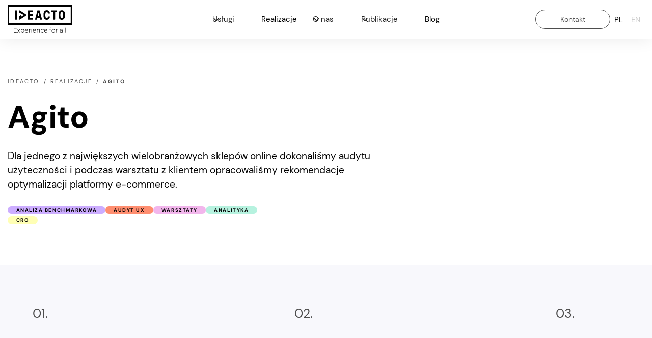

--- FILE ---
content_type: text/html; charset=utf-8
request_url: https://www.ideacto.pl/portfolio/agito
body_size: 36754
content:
<!DOCTYPE html><!-- This site was created in Webflow. https://webflow.com --><!-- Last Published: Fri Dec 19 2025 04:12:05 GMT+0000 (Coordinated Universal Time) --><html data-wf-domain="www.ideacto.pl" data-wf-page="654e13948821229b013baf46" data-wf-site="627f84d93bae754716b92c76" lang="pl" data-wf-collection="654e13948821229b013baeba" data-wf-item-slug="agito"><head><meta charset="utf-8"/><title>Agito | Zmiana rozpoczyna się od analizy sytuacji zastanej</title><link rel="alternate" hrefLang="x-default" href="https://www.ideacto.pl/portfolio/agito"/><link rel="alternate" hrefLang="pl" href="https://www.ideacto.pl/portfolio/agito"/><link rel="alternate" hrefLang="en" href="https://www.ideacto.pl/en/portfolio/agito"/><meta content="Dla jednego z największych wielobranżowych sklepów online dokonaliśmy audytu użyteczności i podczas warsztatu z klientem opracowaliśmy rekomendacje optymalizacji platformy e-commerce." name="description"/><meta content="Agito | Zmiana rozpoczyna się od analizy sytuacji zastanej" property="og:title"/><meta content="Dla jednego z największych wielobranżowych sklepów online dokonaliśmy audytu użyteczności i podczas warsztatu z klientem opracowaliśmy rekomendacje optymalizacji platformy e-commerce." property="og:description"/><meta content="https://cdn.prod.website-files.com/64216d1f79081d6329e0558b/6516ac33b0cad9ac294994d1_6516ab7d6992cd08dab82a6f_opengraph_case_study.webp" property="og:image"/><meta content="Agito | Zmiana rozpoczyna się od analizy sytuacji zastanej" property="twitter:title"/><meta content="Dla jednego z największych wielobranżowych sklepów online dokonaliśmy audytu użyteczności i podczas warsztatu z klientem opracowaliśmy rekomendacje optymalizacji platformy e-commerce." property="twitter:description"/><meta content="https://cdn.prod.website-files.com/64216d1f79081d6329e0558b/6516ac33b0cad9ac294994d1_6516ab7d6992cd08dab82a6f_opengraph_case_study.webp" property="twitter:image"/><meta property="og:type" content="website"/><meta content="summary_large_image" name="twitter:card"/><meta content="width=device-width, initial-scale=1" name="viewport"/><meta content="_jJBiynQi2PcOkUAaUzfcCP1brBdE_EetrUzmGhPlko" name="google-site-verification"/><meta content="Webflow" name="generator"/><link href="https://cdn.prod.website-files.com/627f84d93bae754716b92c76/css/ideacto-new.webflow.shared.f37dd0b66.min.css" rel="stylesheet" type="text/css"/><script type="text/javascript">!function(o,c){var n=c.documentElement,t=" w-mod-";n.className+=t+"js",("ontouchstart"in o||o.DocumentTouch&&c instanceof DocumentTouch)&&(n.className+=t+"touch")}(window,document);</script><link href="https://cdn.prod.website-files.com/627f84d93bae754716b92c76/6516a689d810645157f1ee71_favicon.svg" rel="shortcut icon" type="image/x-icon"/><link href="https://cdn.prod.website-files.com/627f84d93bae754716b92c76/6516a694f6982fbca98395f3_webclip.svg" rel="apple-touch-icon"/><link href="https://www.ideacto.pl/portfolio/agito" rel="canonical"/><!-- PromoTrafic | Config -->
<meta name="google-site-verification" content="elAQj5QQ-AcwGCS5p5jX0mYjD6XUgscGabeurj0TS3k" />

<!-- Google Tag Manager -->
<script>(function(w,d,s,l,i){w[l]=w[l]||[];w[l].push({'gtm.start':
new Date().getTime(),event:'gtm.js'});var f=d.getElementsByTagName(s)[0],
j=d.createElement(s),dl=l!='dataLayer'?'&l='+l:'';j.async=true;j.src=
'https://www.googletagmanager.com/gtm.js?id='+i+dl;f.parentNode.insertBefore(j,f);
})(window,document,'script','dataLayer','GTM-WC44DWX');</script>
<!-- End Google Tag Manager -->

<!-- Digital Sparks Cookie Consent -->
<script async src="https://cdn.jsdelivr.net/npm/@finsweet/cookie-consent@1/fs-cc.js" fs-cc-mode="opt-in"></script>
<script async src="https://cdn.jsdelivr.net/gh/digital-sparks/cookie-consent-boost@1/dist/index.js"></script>
<!-- Digital Sparks Cookie Consent -->

<style>
  /* {Finsweet | Fluide Responsiveness system */
  :root {
    --font-from-0: 12;
    --font-to-0: 16;
    --vw-from-0: calc(1 / 100);
    --vw-to-0: calc(479 / 100);
    --coefficient-0: calc((var(--font-to-0) - var(--font-from-0)) / (var(--vw-to-0) - var(--vw-from-0)));
    --base-0: calc((var(--font-from-0) - var(--vw-from-0) * var(--coefficient-0)) / 16);

    --font-from-1: 14;
    --font-to-1: 16;
    --vw-from-1: calc(479 / 100);
    --vw-to-1: calc(960 / 100);
    --coefficient-1: calc((var(--font-to-1) - var(--font-from-1)) / (var(--vw-to-1) - var(--vw-from-1)));
    --base-1: calc((var(--font-from-1) - var(--vw-from-1) * var(--coefficient-1)) / 16);

    --font-from-2: 14;
    --font-to-2: 16;
    --vw-from-2: calc(960 / 100);
    --vw-to-2: calc(1440 / 100);
    --coefficient-2: calc((var(--font-to-2) - var(--font-from-2)) / (var(--vw-to-2) - var(--vw-from-2)));
    --base-2: calc((var(--font-from-2) - var(--vw-from-2) * var(--coefficient-2)) / 16);

    --font-from-3: 14;
    --font-to-3: 16;
    --vw-from-3: calc(1440 / 100);
    --vw-to-3: calc(1920 / 100);
    --coefficient-3: calc((var(--font-to-3) - var(--font-from-3)) / (var(--vw-to-3) - var(--vw-from-3)));
    --base-3: calc((var(--font-from-3) - var(--vw-from-3) * var(--coefficient-3)) / 16);

    --font-from-4: 14;
    --font-to-4: 16;
    --vw-from-4: calc(1920 / 100);
    --vw-to-4: calc(5120 / 100);
    --coefficient-4: calc((var(--font-to-4) - var(--font-from-4)) / (var(--vw-to-4) - var(--vw-from-4)));
    --base-4: calc((var(--font-from-4) - var(--vw-from-4) * var(--coefficient-4)) / 16);

    --font-from-5: 16;
    --font-to-5: 18;
    --vw-from-5: calc(5120 / 100);
    --vw-to-5: calc(8320 / 100);
    --coefficient-5: calc((var(--font-to-5) - var(--font-from-5)) / (var(--vw-to-5) - var(--vw-from-5)));
    --base-5: calc((var(--font-from-5) - var(--vw-from-5) * var(--coefficient-5)) / 16);
  }

  html { font-size: calc(var(--base-5) * 1rem + var(--coefficient-5) * 1vw); }
  @media screen and (max-width:5120px) { html { font-size: calc(var(--base-4) * 1rem + var(--coefficient-4) * 1vw); } }
  @media screen and (max-width:1920px) { html { font-size: calc(var(--base-3) * 1rem + var(--coefficient-3) * 1vw); } }
  @media screen and (max-width:1440px) { html { font-size: calc(var(--base-2) * 1rem + var(--coefficient-2) * 1vw); } }
  @media screen and (max-width:960px) { html { font-size: calc(var(--base-1) * 1rem + var(--coefficient-1) * 1vw); } }
  @media screen and (max-width:479px) { html { font-size: calc(var(--base-0) * 1rem + var(--coefficient-0) * 1vw); } }
</style>

<!-- MailerLite Universal -->
<script>
    (function(w,d,e,u,f,l,n){w[f]=w[f]||function(){(w[f].q=w[f].q||[])
    .push(arguments);},l=d.createElement(e),l.async=1,l.src=u,
    n=d.getElementsByTagName(e)[0],n.parentNode.insertBefore(l,n);})
    (window,document,'script','https://assets.mailerlite.com/js/universal.js','ml');
    ml('account', '702980');
</script>
<!-- End MailerLite Universal --><!-- IDEACTO | SEO Settings -->
<meta name='robots' content='index, follow, max-image-preview:large, max-snippet:-1, max-video-preview:-1' />
<!-- [Attributes by Finsweet] CMS Load -->
<script async src="https://cdn.jsdelivr.net/npm/@finsweet/attributes-cmsload@1/cmsload.js"></script>
<!-- Grifano | Portfolio Sliders | SplideJS CSS Styles -->
<link rel="stylesheet" href="https://cdn.jsdelivr.net/npm/@splidejs/splide@4.1.4/dist/css/splide.min.css">
<!-- Grifano | Breadcrumbs schema -->
<script type="application/ld+json">
{
"@context": "https://schema.org/", 
"@type": "BreadcrumbList", 
"itemListElement": [{
"@type": "ListItem", 
"position": 1, 
"name": "Strona główna",
"item": "https://www.ideacto.pl/" 
},{
"@type": "ListItem", 
"position": 2, 
"name": "Uslugi",
"item": "https://www.ideacto.pl/realizacje"
},{
"@type": "ListItem", 
"position": 3, 
"name": "Agito",
"item": "https://www.ideacto.pl/realizacje/agito" 
}]
}
</script></head><body><div class="page-wrapper"><div class="global-styles"><div class="global-styles w-embed"><style>
/* Get rid of top margin on first element in any rich text element */
.w-richtext > :not(div):first-child,
.w-richtext > div:first-child > :first-child {
  margin-top: 0 !important;
}

/* Get rid of bottom margin on last element in any rich text element */
.w-richtext > :last-child,
.w-richtext ol li:last-child,
.w-richtext ul li:last-child {
  margin-bottom: 0 !important;
}

/* Prevent all click and hover interaction with an element */
.pointer-events-off {
  pointer-events: none;
}

/* Enables all click and hover interaction with an element */
.pointer-events-on {
  pointer-events: auto;
}

/* Snippet enables you to add class of div-square which creates and maintains a 1:1 dimension of a div.*/
.div-square::after {
  content: "";
  display: block;
  padding-bottom: 100%;
}

/*Hide focus outline for main content element*/
main:focus-visible {
  outline: -webkit-focus-ring-color auto 0px;
}

/* Make sure containers never lose their center alignment*/
.container-medium,
.container-small,
.container-large {
  margin-right: auto !important;
  margin-left: auto !important;
}

/*Reset selects, buttons, and links styles*/
.w-input,
.w-select,
a {
  color: inherit;
  text-decoration: inherit;
  font-size: inherit;
}

/*Apply "..." after 3 lines of text */
.text-style-3lines {
  display: -webkit-box;
  overflow: hidden;
  -webkit-line-clamp: 3;
  -webkit-box-orient: vertical;
}

/* Apply "..." after 2 lines of text */
.text-style-2lines {
  display: -webkit-box;
  overflow: hidden;
  -webkit-line-clamp: 2;
  -webkit-box-orient: vertical;
}
/* Apply "..." at 100% width */
.truncate-width {
  width: 100%;
  white-space: nowrap;
  overflow: hidden;
  text-overflow: ellipsis;
}
/* Removes native scrollbar */
.no-scrollbar {
  -ms-overflow-style: none;
  overflow: -moz-scrollbars-none;
}

.no-scrollbar::-webkit-scrollbar {
  display: none;
}

/* Adds inline flex display */
.display-inlineflex {
  display: inline-flex;
}

/* These classes are never overwritten */
.hide {
  display: none !important;
}

@media screen and (max-width: 1160px) {
  .hide-on-1160px {
    display: none !important;
  }
}

@media screen and (max-width: 991px) {
  .hide,
  .hide-tablet {
    display: none !important;
  }
}
@media screen and (max-width: 767px) {
  .hide-mobile-landscape {
    display: none !important;
  }
}
@media screen and (max-width: 479px) {
  .hide-mobile {
    display: none !important;
  }
}

.margin-0 {
  margin: 0rem !important;
}

.padding-0 {
  padding: 0rem !important;
}

.spacing-clean {
  padding: 0rem !important;
  margin: 0rem !important;
}

.margin-top {
  margin-right: 0rem !important;
  margin-bottom: 0rem !important;
  margin-left: 0rem !important;
}

.padding-top {
  padding-right: 0rem !important;
  padding-bottom: 0rem !important;
  padding-left: 0rem !important;
}

.margin-right {
  margin-top: 0rem !important;
  margin-bottom: 0rem !important;
  margin-left: 0rem !important;
}

.padding-right {
  padding-top: 0rem !important;
  padding-bottom: 0rem !important;
  padding-left: 0rem !important;
}

.margin-bottom {
  margin-top: 0rem !important;
  margin-right: 0rem !important;
  margin-left: 0rem !important;
}

.padding-bottom {
  padding-top: 0rem !important;
  padding-right: 0rem !important;
  padding-left: 0rem !important;
}

.margin-left {
  margin-top: 0rem !important;
  margin-right: 0rem !important;
  margin-bottom: 0rem !important;
}

.padding-left {
  padding-top: 0rem !important;
  padding-right: 0rem !important;
  padding-bottom: 0rem !important;
}

.margin-horizontal {
  margin-top: 0rem !important;
  margin-bottom: 0rem !important;
}

.padding-horizontal {
  padding-top: 0rem !important;
  padding-bottom: 0rem !important;
}

.margin-vertical {
  margin-right: 0rem !important;
  margin-left: 0rem !important;
}

.padding-vertical {
  padding-right: 0rem !important;
  padding-left: 0rem !important;
}
/* Disable / enable clicking on an element and its children  */
.no-click {
  pointer-events: none;
}
.can-click {
  pointer-events: auto;
}

/* Target any element with a certain "word" in the class name  */
[class*="spacer"] {
}

/* Remove bullets from list */
ul {
  list-style: none;
}
ol li {
  background: none;
  padding-left: 0.5rem;
}

/* Grifano | Remove bullets from list */
.is-no-bullets > li {
  list-style: none !important;
  background: none !important;
  padding-left: 0 !important;
}
.button {
  display: inline-flex !important;
}
.button.is-colored {
  background: radial-gradient(
      406.78% 189.22% at 63.8% 0%,
      rgba(255, 153, 102, 0) 0%,
      rgba(120, 0, 0, 0.4) 100%
    ),
    linear-gradient(93.43deg, #ff8e70 -3%, #ff5e62 102.03%);
}

/* Grifano | Show input label while focus */
.field-label {
  opacity: 0;
  transform: translateY(0.5rem);
}

.form-input:focus + .field-label {
  animation: labelShow 0.5s ease;
  opacity: 100;
  transform: translateY(0rem);
}
@keyframes labelShow {
  from {
    transform: translateY(0.5rem);
    opacity: 0;
  }
  to {
    transform: translateY(0rem); /* match 1 rem to gap above */
    opacity: 100;
  }
}

/* Grifano | Hover only for desktop */
@media screen and (min-width: 991px) {
  .button.is-colored:hover {
    background: transparent;
    border-color: #ff592d;
    color: #ff592d;
  }

  /* Price button */
  .button:hover {
    background-color: hsla(208.00000000000003, 0%, 100%, 0);
    color: hsla(0, 0%, 0%, 1);
  }

  .button.is-price-optimal:hover {
    background-color: hsla(208.00000000000003, 0%, 100%, 0);
    color: white;
    border-color: #b6f2df;
  }
  .publication_card:hover .button.is-publication {
    background-color: black;
    color: white;
  }

  /* Job Card */
  .open-job_card-button {
    transition: all 0.3s ease;
  }
  .open-job_card:hover .open-job_card-button {
    color: #ff8e70;
    border-color: #ff8e70;
  }
  .post-card:hover .post-card_button .button {
    background-color: #4d4d4d;
    color: #fff;
  }
  .blog-filters_latest:hover .button {
		background-color: #4d4d4d;
    color: #fff;
	}
  /* Uslugi-related button hover */
  .uslugi-related_card:hover .button {
    background-color: rgb(0, 0, 0);
    color: rgb(255, 255, 255);
  }
  
  /* Mega-menu | Hover for mega-menu_card */
  .mega-menu_card:hover .button {
		color: #ff6f66;
	}
}

/* Grifano | Modal menu shadow */
.modal_wrap {
  box-shadow: 38px 0px 23px rgba(0, 0, 0, 0.05),
    17px 0px 17px rgba(0, 0, 0, 0.19), 4px 0px 9px rgba(1, 1, 1, 0.2);
}

/* Grifano | Custom slider bullets */
.w-slider-dot {
  background-color: #d0dae4;
  border: 1px solid white;
}
.w-slider-dot.w-active {
  background-color: #ff8e70 !important;
}

/* Grifano | For desktop and above */
@media screen and (min-width: 991px) {
  .dark-block_link-button {
    transition: background 0.3s ease;
    transition: border 0.3s ease;
  }
  .dark-block_publication-link:hover .dark-block_link-button {
    background: transparent !important;
    border-color: #ff8e70 !important;
  }
  .projects_project-card,
  .related-card,
  .post-card,
  .related-posts_post-card {
    transition: all 0.3s ease;
  }
  .projects_project-card:hover,
  .related-card:hover,
  .post-card:hover,
  .related-posts_post-card:hover {
    box-shadow: 19px 32px 15px rgba(194, 197, 245, 0.04),
      11px 18px 12px rgba(194, 197, 245, 0.12),
      5px 8px 9px rgba(194, 197, 245, 0.2),
      1px 2px 5px rgba(194, 197, 245, 0.24),
      0px 0px 0px rgba(194, 197, 245, 0.24);
    background-color: #fff;
    border-radius: 8px;
    transform: translateY(-0.5rem);
  }
  .project_grid-row:hover > .button {
    background-color: hsla(208.00000000000003, 0%, 100%, 0);
    color: hsla(0, 0%, 0%, 1);
  }
}

/* Grifano | List style bullet only for ad-block_rich-text */
.ad-block_rich-text ul {
  list-style: disc inside;
}

.blog-post_publication-component a {
	text-decoration: none;
  color: #fff;
}
.blog-post_publication-component a:hover {
	text-decoration: none;
  color: #fff;
}

/* Page - Uslugi | Widget with random texts */
.uslugi_widget {
  border-radius: 10px;
  box-shadow: 3px 2px 8px 0px rgba(152, 20, 255, 0.1),
    12px 8px 14px 0px rgba(152, 20, 255, 0.09),
    26px 18px 19px 0px rgba(152, 20, 255, 0.05),
    47px 33px 23px 0px rgba(152, 20, 255, 0.01),
    73px 51px 25px 0px rgba(152, 20, 255, 0);
}

/* Global | set style for address tag */
address {
	font-style: normal;
}

/* Page - Uslugi | Section grey table */
table {
  border-collapse: collapse;
}

/* Navbar Lang List | added vertical line */
.navbar_lang-list .navbar_lang-list-item:first-child {
  border-right: 1px solid #ccc;
}
</style></div></div><div class="related-splide_styles w-embed"><style>

.splide__pagination {
	justify-content: right;
  position: static !important;
  padding: 0 !important;
}
/* Get back pagination bullets center only for selected slider */
.slider-selected > .splide__pagination {
	justify-content: center;
}

.splide__pagination li {
	padding: 0;
	background: none;
}
.splide__pagination__page {
	background: #D0DAE4;
  border: 1px solid #D0DAE4;
}
.splide__pagination__page.is-active {
  background: #FF8E70 !important;
  border-color: #fff !important;
}

.splide__arrow {
	background-color: #f8f8fc !important;
  border-radius: 100%;
  transition: color .3s ease;
  width: 3rem !important;
  height: 3rem !important;
  position: static !important;
  opacity: 1 !important;
  padding: .8rem;
  border: 1px solid #ccc;
  transform: none !important;
}

.splide__arrow svg {
    height: 100% !important;
    width: 100% !important;
    transform: none !important;
}

@media screen and (min-width: 991px) {
  .splide__arrow:hover {
    color: #FF8E70;
  }
}
</style></div><div data-animation="default" class="navbar_component w-nav" data-easing2="ease" fs-scrolldisable-element="smart-nav" data-easing="ease" data-collapse="medium" data-w-id="3fe25bea-9cd4-3688-df6d-83d513855247" role="banner" data-no-scroll="1" data-duration="400" data-doc-height="1"><div class="background-color-white"><div class="padding-global"><div class="container-large"><div class="navbar_container"><a href="/" id="w-node-_3fe25bea-9cd4-3688-df6d-83d51385524a-13855247" class="navbar_logo-link w-nav-brand"><div class="main-logo_embed w-embed"><svg xmlns="http://www.w3.org/2000/svg" width="127" height="56" fill="none"><g fill="currentColor" clip-path="url(#a)"><path fill-rule="evenodd" d="M0 38.987h126.761V0H0v38.987Zm2.93-2.97h120.9V2.967H2.93v33.05Z" clip-rule="evenodd"/><path fill-rule="evenodd" d="M23.088 21.291c0 3.306.004 6.924.006 7.029a.496.496 0 0 0 .497.502c.203 0 .373-.138.373-.138s12.475-8.196 12.473-8.218c.24-.174.405-.498.405-.873 0-.368-.158-.687-.392-.865.003-.028-12.475-8.254-12.555-8.305a.494.494 0 0 0-.306-.111.498.498 0 0 0-.492.468 8.63 8.63 0 0 0-.01.372v3.99l8.52 4.108-.024-.007.194.102v.003a.26.26 0 0 1 .107.207c0 .087-.043.16-.107.208v.001s-4.967 2.882-4.982 2.882a.079.079 0 0 1-.078-.08v-2.973l-3.63 1.698ZM15.195 28.718h2.576a.522.522 0 0 0 .517-.525V10.907a.523.523 0 0 0-.517-.525h-2.576a.52.52 0 0 0-.514.525v17.286c0 .29.23.525.514.525ZM40.148 28.718h9.451a.523.523 0 0 0 .518-.526v-2.618a.521.521 0 0 0-.518-.522h-6.101c-.155 0-.259-.107-.259-.263v-3.144c0-.157.104-.26.259-.26h5.794a.52.52 0 0 0 .515-.526V18.24a.52.52 0 0 0-.515-.522h-5.794c-.155 0-.259-.105-.259-.263V14.31c0-.156.104-.261.259-.261h6a.523.523 0 0 0 .516-.524v-2.619a.524.524 0 0 0-.517-.525h-9.35a.52.52 0 0 0-.513.525v17.285c0 .29.23.526.514.526ZM59.192 21.28l1.237-6.287c.023-.08.052-.106.127-.106h.05c.079 0 .104.027.131.106l1.237 6.286c.05.21-.051.288-.207.288h-2.37c-.155 0-.257-.079-.205-.288Zm-4.895 7.439h2.705a.5.5 0 0 0 .49-.396l.72-2.695c.052-.236.156-.393.386-.393h3.915c.232 0 .335.183.386.393l.8 2.695c.077.238.256.396.49.396h2.704c.41 0 .567-.29.514-.527l-4.583-17.417a.5.5 0 0 0-.49-.392h-3.452a.5.5 0 0 0-.49.393l-4.61 17.416c-.05.238.104.527.515.527ZM76.759 29.006c3.554 0 6.132-2.461 6.132-5.97v-.028a.524.524 0 0 0-.518-.525H79.8c-.284 0-.517.263-.517.552v.026c0 1.124-1.004 2.251-2.524 2.251-1.57 0-2.368-.941-2.496-2.095-.26-2.199-.26-5.134 0-7.334.128-1.153.926-2.094 2.496-2.094 1.625 0 2.524 1.203 2.524 2.278v.026c0 .288.233.525.517.525h2.573c.284 0 .518-.26.518-.525v-.026c0-3.484-2.578-5.97-6.132-5.97-3.552 0-5.77 2.643-6.13 5.786-.259 2.2-.259 5.135 0 7.334.36 3.143 2.578 5.789 6.13 5.789ZM86.046 14.05h3.217c.156 0 .26.106.26.261v13.882c0 .29.23.525.515.525h2.575a.52.52 0 0 0 .514-.525V14.31c0-.155.103-.262.258-.262h3.22a.521.521 0 0 0 .516-.522v-2.62a.523.523 0 0 0-.515-.525h-10.56a.522.522 0 0 0-.516.525v2.62c0 .287.23.522.516.522ZM103.726 15.883c.131-1.153.929-2.094 2.499-2.094 1.573 0 2.367.941 2.498 2.094.26 2.2.26 5.135 0 7.334-.131 1.154-.925 2.095-2.498 2.095-1.57 0-2.368-.941-2.499-2.095-.255-2.199-.255-5.134 0-7.334Zm2.499 13.123c3.555 0 5.771-2.645 6.129-5.79.26-2.198.26-5.133 0-7.333-.358-3.143-2.574-5.786-6.129-5.786-3.553 0-5.768 2.643-6.129 5.786-.257 2.2-.257 5.135 0 7.334.361 3.144 2.576 5.789 6.129 5.789Z" clip-rule="evenodd"/><path d="M12.768 52.993h5.052v.768h-5.94v-8.4h5.76v.769h-4.872v2.987h4.345v.757h-4.345v3.12ZM24.664 53.761h-.972l-2.004-2.64-2.016 2.64h-.96l2.496-3.24-2.376-3.072h.96l1.896 2.473 1.896-2.472h.936l-2.376 3.072 2.52 3.24ZM29.454 47.401c1.8 0 3.144 1.296 3.144 3.204 0 1.92-1.344 3.217-3.144 3.217-1.008 0-1.872-.433-2.4-1.248v3.516h-.852v-8.64h.816v1.247c.516-.84 1.392-1.296 2.436-1.296Zm-.06 5.664c1.332 0 2.352-.983 2.352-2.46 0-1.463-1.02-2.46-2.352-2.46-1.344 0-2.352.996-2.352 2.46 0 1.477 1.008 2.46 2.352 2.46ZM39.963 50.605c0 .073-.012.169-.012.265h-5.28c.096 1.32 1.104 2.196 2.484 2.196.768 0 1.452-.277 1.932-.829l.48.552c-.564.672-1.44 1.032-2.436 1.032-1.968 0-3.312-1.343-3.312-3.215 0-1.873 1.308-3.205 3.084-3.205s3.06 1.308 3.06 3.204Zm-3.06-2.471c-1.224 0-2.124.864-2.232 2.1h4.476c-.108-1.236-1.008-2.1-2.244-2.1ZM42.633 48.685c.396-.84 1.2-1.284 2.364-1.284v.828c-.072 0-.144-.011-.204-.011-1.32 0-2.124.84-2.124 2.327v3.216h-.852V47.45h.816v1.236ZM47.092 46.07a.617.617 0 0 1-.624-.612c0-.325.276-.6.624-.6s.624.264.624.588a.612.612 0 0 1-.624.623Zm-.432 7.691V47.45h.852v6.313h-.852ZM55.51 50.605c0 .073-.011.169-.011.265h-5.28c.096 1.32 1.103 2.196 2.483 2.196.769 0 1.453-.277 1.933-.829l.48.552c-.565.672-1.44 1.032-2.437 1.032-1.967 0-3.311-1.343-3.311-3.215 0-1.873 1.308-3.205 3.084-3.205s3.06 1.308 3.06 3.204Zm-3.06-2.471c-1.224 0-2.123.864-2.232 2.1h4.476c-.108-1.236-1.008-2.1-2.244-2.1ZM60.58 47.401c1.537 0 2.593.888 2.593 2.7v3.66h-.852v-3.576c0-1.332-.696-2.016-1.896-2.016-1.356 0-2.208.84-2.208 2.28v3.313h-.852v-6.313h.816v1.165c.456-.768 1.308-1.212 2.4-1.212ZM68.245 53.822c-1.884 0-3.252-1.333-3.252-3.217 0-1.883 1.368-3.203 3.252-3.203 1.068 0 1.968.42 2.472 1.248l-.636.431c-.432-.636-1.104-.936-1.836-.936-1.38 0-2.388.984-2.388 2.46 0 1.489 1.008 2.46 2.388 2.46.732 0 1.404-.287 1.836-.923l.636.431c-.504.816-1.404 1.248-2.472 1.248ZM77.913 50.605c0 .073-.011.169-.011.265h-5.28c.096 1.32 1.103 2.196 2.484 2.196.768 0 1.452-.277 1.931-.829l.48.552c-.563.672-1.44 1.032-2.435 1.032-1.968 0-3.313-1.343-3.313-3.215 0-1.873 1.308-3.205 3.084-3.205s3.06 1.308 3.06 3.204Zm-3.06-2.471c-1.224 0-2.123.864-2.231 2.1h4.475c-.107-1.236-1.007-2.1-2.243-2.1ZM85.116 45.517c-.732 0-1.116.408-1.116 1.188v.745h1.944v.72h-1.92v5.591h-.852V48.17h-1.128v-.72h1.128v-.78c0-1.127.672-1.871 1.908-1.871.468 0 .948.131 1.26.395l-.288.637c-.24-.204-.576-.313-.936-.313ZM89.69 53.822c-1.849 0-3.217-1.345-3.217-3.217 0-1.871 1.368-3.203 3.216-3.203s3.204 1.331 3.204 3.203c0 1.873-1.356 3.217-3.204 3.217Zm0-.757c1.343 0 2.34-.983 2.34-2.46 0-1.475-.997-2.46-2.34-2.46-1.345 0-2.353.984-2.353 2.46 0 1.477 1.008 2.46 2.352 2.46ZM95.569 48.685c.396-.84 1.2-1.284 2.364-1.284v.828c-.072 0-.144-.011-.204-.011-1.32 0-2.124.84-2.124 2.327v3.216h-.852V47.45h.816v1.236ZM105.158 47.401c1.632 0 2.556.816 2.556 2.448v3.913h-.816v-.984c-.384.648-1.128 1.044-2.172 1.044-1.428 0-2.304-.745-2.304-1.837 0-.971.624-1.788 2.436-1.788h2.004v-.384c0-1.08-.612-1.668-1.788-1.668-.816 0-1.584.288-2.1.744l-.384-.636c.636-.54 1.572-.852 2.568-.852Zm-.3 5.748c.96 0 1.668-.456 2.004-1.284v-1.032h-1.98c-1.224 0-1.62.48-1.62 1.129 0 .731.588 1.188 1.596 1.188ZM110.148 53.761v-8.904H111v8.904h-.852ZM113.491 53.761v-8.904h.851v8.904h-.851Z"/></g><defs><clipPath id="a"><path fill="#fff" d="M0 0h127v56H0z"/></clipPath></defs></svg></div></a><nav role="navigation" id="w-node-bc73afc0-a62b-7983-5fa8-10aa4ac4bd54-13855247" class="navbar_menu w-nav-menu"><div class="navbar_menu-wrapper is-page-height-on-tablet"><div class="navbar_menu-header"><a href="#" class="navbar_logo-link is-left-margin-compensate w-nav-brand"><img src="https://cdn.prod.website-files.com/627f84d93bae754716b92c76/62e30d215b5f02372d34868a_ideacto-logo.svg" loading="lazy" alt="ideacto logo" class="navbar_logo"/></a></div><div class="navbar_menu-flex"><div data-hover="true" data-delay="1000" data-w-id="bc73afc0-a62b-7983-5fa8-10aa4ac4bd5a" class="navbar_menu-dropdown w-dropdown"><div class="navbar_dropdwn-toggle-old w-dropdown-toggle"><div class="dropdown-icon w-embed"><svg width=" 100%" height=" 100%" viewBox="0 0 16 16" fill="none" xmlns="http://www.w3.org/2000/svg">
<path fill-rule="evenodd" clip-rule="evenodd" d="M2.55806 6.29544C2.46043 6.19781 2.46043 6.03952 2.55806 5.94189L3.44195 5.058C3.53958 4.96037 3.69787 4.96037 3.7955 5.058L8.00001 9.26251L12.2045 5.058C12.3021 4.96037 12.4604 4.96037 12.5581 5.058L13.4419 5.94189C13.5396 6.03952 13.5396 6.19781 13.4419 6.29544L8.17678 11.5606C8.07915 11.6582 7.92086 11.6582 7.82323 11.5606L2.55806 6.29544Z" fill="currentColor"/>
</svg></div><div>Usługi</div></div><div class="navbar_dropdown-list w-dropdown-list"><div class="hide-tablet"><div class="navbar_dropdown-menu"><div class="padding-global"><div class="container-large"><div class="navbar_mega-menu"><div class="mega-menu_grid"><div class="mega-menu_grid-item is-flex"><div class="mega-menu_grid-item-center"><div class="mega-menu_list"><div class="mega-menu_col"><a href="/uslugi/audyty-uzytecznosci" class="mega-menu_link-block w-inline-block"><div id="w-node-bc73afc0-a62b-7983-5fa8-10aa4ac4bd7c-13855247" class="mega-menu_link-block-number">01</div><div class="mega-menu_link-content"><div>Audyty i badania użyteczności</div></div></a><a href="/uslugi/projektowanie-ux-ui" class="mega-menu_link-block w-inline-block"><div id="w-node-bc73afc0-a62b-7983-5fa8-10aa4ac4bd76-13855247" class="mega-menu_link-block-number">02</div><div class="mega-menu_link-content-2"><div>Projektowanie UX i UI</div></div></a><a href="/uslugi/projektowanie-sklepow-internetowych" class="mega-menu_link-block w-inline-block"><div id="w-node-bc73afc0-a62b-7983-5fa8-10aa4ac4bd82-13855247" class="mega-menu_link-block-number">03</div><div class="mega-menu_link-content-2"><div>Projektowanie eCommerce</div></div></a><a href="/uslugi/audyt-wcag" class="mega-menu_link-block w-inline-block"><div id="w-node-_4d16d368-f27b-7f58-1edd-bef1b98bef54-13855247" class="mega-menu_link-block-number">04</div><div class="mega-menu_link-content-2"><div>Audyt dostępności WCAG</div></div></a></div><div class="mega-menu_col"><a href="/uslugi/redesign-produktow" class="mega-menu_link-block w-inline-block"><div id="w-node-bc73afc0-a62b-7983-5fa8-10aa4ac4bd6a-13855247" class="mega-menu_link-block-number">05</div><div class="mega-menu_link-content-2"><div>Redesign serwisów</div></div></a><a href="/uslugi/badania-z-uzytkownikami" class="mega-menu_link-block w-inline-block"><div id="w-node-bc73afc0-a62b-7983-5fa8-10aa4ac4bd70-13855247" class="mega-menu_link-block-number">06</div><div class="mega-menu_link-content-2"><div>Badania klientów</div></div></a><a href="/uslugi/analityka-internetowa" class="mega-menu_link-block w-inline-block"><div id="w-node-bc73afc0-a62b-7983-5fa8-10aa4ac4bd88-13855247" class="mega-menu_link-block-number">07</div><div class="mega-menu_link-content-2"><div>Analityka internetowa i CRO</div></div></a></div></div><div class="spacer-medium"></div><a href="/uslugi" class="button is-mega-menu-list-link w-inline-block"><div>Zobacz wszystkie nasze usługi</div><div class="button_icon w-embed"><svg width="23" height="22" viewBox="0 0 23 22" fill="none" xmlns="http://www.w3.org/2000/svg">
<path d="M8.49998 15.7075L9.79248 17L15.2925 11.5L9.79248 6L8.49998 7.2925L12.6983 11.5L8.49998 15.7075Z" fill="currentColor" fill-opacity="0.8"/>
</svg></div></a></div></div><div class="mega-menu_grid-item"><div class="mega-menu_content"><p class="mega-menu_grey-block-title">Może Cię zainteresuje...</p><div class="spacer-small"></div><a href="https://ideacto.pl/lp/best-practises-for-ecommerce" target="_blank" class="mega-menu_card w-inline-block"><img width="140" loading="lazy" alt="" src="https://cdn.prod.website-files.com/627f84d93bae754716b92c76/6576e22367e03e7cf4f094a4_ideacto-checkmarkt.webp" class="mega-menu_card-image"/><div class="mega-menu_card-content"><p class="text-weight-bold">Best Practices for eCommerce</p><p class="text-size-small text-style-2lines">Ponad 200 rekomendacji poprawy UX/UI dla e-sklepów</p><div class="spacer-xxsmall"></div><div class="button is-mega-menu-list-link"><div>Zobacz publikację</div><div class="button_icon w-embed"><svg width="23" height="22" viewBox="0 0 23 22" fill="none" xmlns="http://www.w3.org/2000/svg">
<path d="M8.49998 15.7075L9.79248 17L15.2925 11.5L9.79248 6L8.49998 7.2925L12.6983 11.5L8.49998 15.7075Z" fill="currentColor" fill-opacity="0.8"/>
</svg></div></div></div></a><div class="spacer-small"></div><a href="https://ideacto.pl/lp/psd2" target="_blank" class="mega-menu_card w-inline-block"><img width="140" loading="lazy" alt="szanse i zagrozenia PSD2 w Polsce" src="https://cdn.prod.website-files.com/627f84d93bae754716b92c76/65649fe73ddf4df83b44196f_mega-menu_card-img-2.webp" class="mega-menu_card-image"/><div class="mega-menu_card-content"><p class="text-weight-bold">Szanse i zagrożenia PSD2 w Polsce</p><p class="text-size-small text-style-2lines">Systematyzacja wiedzy o PSD2 pogłębiona o komentarze eksperckie</p><div id="w-node-bc73afc0-a62b-7983-5fa8-10aa4ac4bdab-13855247" class="spacer-xxsmall"></div><div class="button is-mega-menu-list-link"><div>Zobacz publikację</div><div class="button_icon w-embed"><svg width="23" height="22" viewBox="0 0 23 22" fill="none" xmlns="http://www.w3.org/2000/svg">
<path d="M8.49998 15.7075L9.79248 17L15.2925 11.5L9.79248 6L8.49998 7.2925L12.6983 11.5L8.49998 15.7075Z" fill="currentColor" fill-opacity="0.8"/>
</svg></div></div></div></a></div></div></div></div></div></div></div></div><div class="hide-desktop"><div class="navbar_dropdown-menu"><a href="/uslugi/audyty-uzytecznosci" class="navbar_link-old is-inner">Audyt</a><a href="/uslugi/projektowanie-ux-ui" class="navbar_link-old is-inner">Projektowanie UX i UI</a><a href="/uslugi/projektowanie-sklepow-internetowych" class="navbar_link-old is-inner">Projektowanie eCommerce</a><a href="/uslugi/redesign-produktow" class="navbar_link-old is-inner">Redesign serwisów</a><a href="/uslugi/badania-z-uzytkownikami" class="navbar_link-old is-inner">Badania z klientów</a><a href="/uslugi/analityka-internetowa" class="navbar_link-old is-inner">Analityka internetowa i CRO</a><a href="/uslugi/audyt-wcag" class="navbar_link-old is-inner">Audyt dostępności WCAG</a><div class="spacer-xxsmall"></div><a href="/uslugi" class="button is-mega-menu-list-link w-inline-block"><div>Zobacz wszystkie nasze usługi</div><div class="button_icon w-embed"><svg width="23" height="22" viewBox="0 0 23 22" fill="none" xmlns="http://www.w3.org/2000/svg">
<path d="M8.49998 15.7075L9.79248 17L15.2925 11.5L9.79248 6L8.49998 7.2925L12.6983 11.5L8.49998 15.7075Z" fill="currentColor" fill-opacity="0.8"/>
</svg></div></a><div class="spacer-xxsmall"></div></div></div><div class="mega-menu_footer"><div class="mega-menu_footer-col"><div class="icon-1x1-small w-embed"><svg width="100%" height="100%" viewBox="0 0 25 25" fill="none" xmlns="http://www.w3.org/2000/svg">
<mask id="mask0_128_396446" style="mask-type:alpha" maskUnits="userSpaceOnUse" x="0" y="0" width="25" height="25">
<rect x="0.5" y="0.5" width="24" height="24" fill="#D9D9D9"/>
</mask>
<g mask="url(#mask0_128_396446)">
<path d="M12.5 20.3846C12.1308 20.3846 11.8128 20.2773 11.5462 20.0625C11.2795 19.8478 11.1231 19.5718 11.0769 19.2346H10.5C10.232 19.2346 9.99839 19.135 9.79903 18.9356C9.59968 18.7362 9.5 18.5026 9.5 18.2346V15.2231C8.46538 14.65 7.66506 13.8686 7.09902 12.8789C6.53301 11.8891 6.25 10.8462 6.25 9.75C6.25 8.00257 6.85481 6.52404 8.06442 5.31443C9.27404 4.10481 10.7526 3.5 12.5 3.5C14.2474 3.5 15.726 4.10481 16.9356 5.31443C18.1452 6.52404 18.75 8.00257 18.75 9.75C18.75 10.8539 18.467 11.8987 17.901 12.8846C17.3349 13.8705 16.5346 14.65 15.5 15.2231V18.2346C15.5 18.5026 15.4003 18.7362 15.201 18.9356C15.0016 19.135 14.768 19.2346 14.5 19.2346H13.9231C13.8769 19.5718 13.7205 19.8478 13.4538 20.0625C13.1872 20.2773 12.8692 20.3846 12.5 20.3846ZM10.5 18.2346H14.5V17.2577H10.5V18.2346ZM10.5 16.4885H14.5V15.5H10.5V16.4885ZM10.3 14.5H12.0577V11.3769L9.97308 9.2923L10.6 8.66538L12.5 10.5654L14.4 8.66538L15.0269 9.2923L12.9423 11.3769V14.5H14.7C15.6 14.0667 16.3333 13.4292 16.9 12.5875C17.4667 11.7458 17.75 10.8 17.75 9.75C17.75 8.28333 17.2417 7.04167 16.225 6.025C15.2083 5.00833 13.9667 4.5 12.5 4.5C11.0333 4.5 9.79167 5.00833 8.775 6.025C7.75833 7.04167 7.25 8.28333 7.25 9.75C7.25 10.8 7.53333 11.7458 8.1 12.5875C8.66667 13.4292 9.4 14.0667 10.3 14.5Z" fill="currentColor" fill-opacity="0.9"/>
</g>
</svg></div><p>Ponad 200 rekomendacji poprawy sklepu.</p></div><a href="https://www.ideacto.pl/lp/best-practises-for-ecommerce" target="_blank" class="mega-menu_button w-button">Sprawdź najnowszą publikację</a></div></div></div><a href="/realizacje" class="navbar_link-old">Realizacje</a><div data-hover="true" data-delay="1000" data-w-id="bc73afc0-a62b-7983-5fa8-10aa4ac4bdc7" class="navbar_menu-dropdown w-dropdown"><div class="navbar_dropdown-toggle w-dropdown-toggle"><div class="dropdown-icon w-embed"><svg width=" 100%" height=" 100%" viewBox="0 0 16 16" fill="none" xmlns="http://www.w3.org/2000/svg">
<path fill-rule="evenodd" clip-rule="evenodd" d="M2.55806 6.29544C2.46043 6.19781 2.46043 6.03952 2.55806 5.94189L3.44195 5.058C3.53958 4.96037 3.69787 4.96037 3.7955 5.058L8.00001 9.26251L12.2045 5.058C12.3021 4.96037 12.4604 4.96037 12.5581 5.058L13.4419 5.94189C13.5396 6.03952 13.5396 6.19781 13.4419 6.29544L8.17678 11.5606C8.07915 11.6582 7.92086 11.6582 7.82323 11.5606L2.55806 6.29544Z" fill="currentColor"/>
</svg></div><div>O nas</div></div><div class="navbar_dropdown-list w-dropdown-list"><div class="hide-tablet"><div class="navbar_dropdown-menu"><div class="padding-global"><div class="container-large"><div class="navbar_mega-menu"><div class="mega-menu_grid"><div class="mega-menu_grid-item is-flex"><div class="mega-menu_grid-item-center"><div class="mega-menu_list"><a href="/o-nas" class="mega-menu_link-block w-inline-block"><div id="w-node-bc73afc0-a62b-7983-5fa8-10aa4ac4bdd7-13855247" class="mega-menu_link-block-number">01</div><div class="mega-menu_link-content-2"><div class="mega-menu_link-title">O nas</div></div></a><a href="/kariera" class="mega-menu_link-block w-inline-block"><div id="w-node-bc73afc0-a62b-7983-5fa8-10aa4ac4bddd-13855247" class="mega-menu_link-block-number">02</div><div class="mega-menu_link-content-2"><div class="mega-menu_link-title">Kariera</div></div></a></div><div class="spacer-medium"></div><a href="/o-nas" class="button is-mega-menu-list-link w-inline-block"><div>Więcej o nas</div><div class="button_icon w-embed"><svg width="23" height="22" viewBox="0 0 23 22" fill="none" xmlns="http://www.w3.org/2000/svg">
<path d="M8.49998 15.7075L9.79248 17L15.2925 11.5L9.79248 6L8.49998 7.2925L12.6983 11.5L8.49998 15.7075Z" fill="currentColor" fill-opacity="0.8"/>
</svg></div></a></div></div><div class="mega-menu_grid-item"><div class="mega-menu_content"><p class="mega-menu_grey-block-title">Może Cię zainteresuje...</p><div class="spacer-small"></div><a href="https://ideacto.pl/lp/ux4it" target="_blank" class="mega-menu_card w-inline-block"><img src="https://cdn.prod.website-files.com/627f84d93bae754716b92c76/6564b6a68de3aa9fa051a6f8_mega-menu_card-img-uxc.webp" loading="lazy" width="140" alt="UX UX4IT" class="mega-menu_card-image"/><div class="mega-menu_card-content"><p class="text-weight-bold">UX 4 Managers</p><p class="text-size-small">Praktyczny poradnik, z tego, co ważne w UX</p><div id="w-node-bc73afc0-a62b-7983-5fa8-10aa4ac4bdf3-13855247" class="spacer-xxsmall"></div><div class="button is-mega-menu-list-link"><div>Zobacz publikację</div><div class="button_icon w-embed"><svg width="23" height="22" viewBox="0 0 23 22" fill="none" xmlns="http://www.w3.org/2000/svg">
<path d="M8.49998 15.7075L9.79248 17L15.2925 11.5L9.79248 6L8.49998 7.2925L12.6983 11.5L8.49998 15.7075Z" fill="currentColor" fill-opacity="0.8"/>
</svg></div></div></div></a><div class="spacer-small"></div><a href="https://ideacto.pl/lp/redesign" class="mega-menu_card w-inline-block"><img src="https://cdn.prod.website-files.com/627f84d93bae754716b92c76/6576e2ff6c62cbb423725bcd_mega-menu-redesign.webp" loading="lazy" width="140" alt="" class="mega-menu_card-image"/><div class="mega-menu_card-content"><p class="text-weight-bold">Jak przeprojektować e-commerce</p><p class="text-size-small">Opis procesu redesign platform sprzedażowych</p><div id="w-node-bc73afc0-a62b-7983-5fa8-10aa4ac4be00-13855247" class="spacer-xxsmall"></div><div class="button is-mega-menu-list-link"><div>Zobacz publikację</div><div class="button_icon w-embed"><svg width="23" height="22" viewBox="0 0 23 22" fill="none" xmlns="http://www.w3.org/2000/svg">
<path d="M8.49998 15.7075L9.79248 17L15.2925 11.5L9.79248 6L8.49998 7.2925L12.6983 11.5L8.49998 15.7075Z" fill="currentColor" fill-opacity="0.8"/>
</svg></div></div></div></a></div></div></div></div></div></div></div></div><div class="hide-desktop"><div class="navbar_dropdown-menu"><a href="/o-nas" class="navbar_link is-inner">O nas</a><a href="/kariera" class="navbar_link is-inner">Kariera</a></div></div><div class="mega-menu_footer"><div class="mega-menu_footer-col"><div class="icon-1x1-small w-embed"><svg width="100%" height="100%" viewBox="0 0 25 25" fill="none" xmlns="http://www.w3.org/2000/svg">
<mask id="mask0_128_396446" style="mask-type:alpha" maskUnits="userSpaceOnUse" x="0" y="0" width="25" height="25">
<rect x="0.5" y="0.5" width="24" height="24" fill="#D9D9D9"/>
</mask>
<g mask="url(#mask0_128_396446)">
<path d="M12.5 20.3846C12.1308 20.3846 11.8128 20.2773 11.5462 20.0625C11.2795 19.8478 11.1231 19.5718 11.0769 19.2346H10.5C10.232 19.2346 9.99839 19.135 9.79903 18.9356C9.59968 18.7362 9.5 18.5026 9.5 18.2346V15.2231C8.46538 14.65 7.66506 13.8686 7.09902 12.8789C6.53301 11.8891 6.25 10.8462 6.25 9.75C6.25 8.00257 6.85481 6.52404 8.06442 5.31443C9.27404 4.10481 10.7526 3.5 12.5 3.5C14.2474 3.5 15.726 4.10481 16.9356 5.31443C18.1452 6.52404 18.75 8.00257 18.75 9.75C18.75 10.8539 18.467 11.8987 17.901 12.8846C17.3349 13.8705 16.5346 14.65 15.5 15.2231V18.2346C15.5 18.5026 15.4003 18.7362 15.201 18.9356C15.0016 19.135 14.768 19.2346 14.5 19.2346H13.9231C13.8769 19.5718 13.7205 19.8478 13.4538 20.0625C13.1872 20.2773 12.8692 20.3846 12.5 20.3846ZM10.5 18.2346H14.5V17.2577H10.5V18.2346ZM10.5 16.4885H14.5V15.5H10.5V16.4885ZM10.3 14.5H12.0577V11.3769L9.97308 9.2923L10.6 8.66538L12.5 10.5654L14.4 8.66538L15.0269 9.2923L12.9423 11.3769V14.5H14.7C15.6 14.0667 16.3333 13.4292 16.9 12.5875C17.4667 11.7458 17.75 10.8 17.75 9.75C17.75 8.28333 17.2417 7.04167 16.225 6.025C15.2083 5.00833 13.9667 4.5 12.5 4.5C11.0333 4.5 9.79167 5.00833 8.775 6.025C7.75833 7.04167 7.25 8.28333 7.25 9.75C7.25 10.8 7.53333 11.7458 8.1 12.5875C8.66667 13.4292 9.4 14.0667 10.3 14.5Z" fill="currentColor" fill-opacity="0.9"/>
</g>
</svg></div><p>Ponad 200 rekomendacji poprawy sklepu.</p></div><a href="https://www.ideacto.pl/lp/best-practises-for-ecommerce" target="_blank" class="mega-menu_button w-button">Sprawdź najnowszą publikację</a></div></div></div><div data-hover="true" data-delay="1000" data-w-id="bc73afc0-a62b-7983-5fa8-10aa4ac4be12" class="navbar_menu-dropdown w-dropdown"><div class="navbar_dropdown-toggle w-dropdown-toggle"><div class="dropdown-icon w-embed"><svg width=" 100%" height=" 100%" viewBox="0 0 16 16" fill="none" xmlns="http://www.w3.org/2000/svg">
<path fill-rule="evenodd" clip-rule="evenodd" d="M2.55806 6.29544C2.46043 6.19781 2.46043 6.03952 2.55806 5.94189L3.44195 5.058C3.53958 4.96037 3.69787 4.96037 3.7955 5.058L8.00001 9.26251L12.2045 5.058C12.3021 4.96037 12.4604 4.96037 12.5581 5.058L13.4419 5.94189C13.5396 6.03952 13.5396 6.19781 13.4419 6.29544L8.17678 11.5606C8.07915 11.6582 7.92086 11.6582 7.82323 11.5606L2.55806 6.29544Z" fill="currentColor"/>
</svg></div><div>Publikacje</div></div><div class="navbar_dropdown-list w-dropdown-list"><div class="hide-tablet"><div class="navbar_dropdown-menu"><div class="padding-global"><div class="container-large"><div class="navbar_mega-menu"><div class="mega-menu_grid"><div class="mega-menu_grid-item is-flex"><div class="mega-menu_grid-item-center"><div class="mega-menu_list"><a href="https://ideacto.pl/lp/psd2" target="_blank" class="mega-menu_link-block w-inline-block"><div id="w-node-bc73afc0-a62b-7983-5fa8-10aa4ac4be22-13855247" class="mega-menu_link-block-number">01</div><div class="mega-menu_link-content-2"><div class="mega-menu_link-title">Szanse i zagrożenia PSD2 w Polsce</div></div></a><a href="https://ideacto.pl/lp/newsletter-ux4it" target="_blank" class="mega-menu_link-block w-inline-block"><div id="w-node-bc73afc0-a62b-7983-5fa8-10aa4ac4be28-13855247" class="mega-menu_link-block-number">05</div><div class="mega-menu_link-content-2"><div class="meg mega-menu_link-title">Jak sprzedawać więcej dzięki UX?</div></div></a><a href="/ux4it25" class="mega-menu_link-block w-inline-block"><div id="w-node-bc73afc0-a62b-7983-5fa8-10aa4ac4be2e-13855247" class="mega-menu_link-block-number">02</div><div class="mega-menu_link-content-2"><div class="mega-menu_link-title">Rola i miejsce usług UX w branży IT</div></div></a><a href="https://ideacto.pl/lp/newsletter-cro" target="_blank" class="mega-menu_link-block w-inline-block"><div id="w-node-bc73afc0-a62b-7983-5fa8-10aa4ac4be34-13855247" class="mega-menu_link-block-number">06</div><div class="mega-menu_link-content-2"><div class="mega-menu_link-title">Optymalizacja konwersji w eCommerce</div></div></a><a href="https://ideacto.pl/lp/best-practises-for-ecommerce" target="_blank" class="mega-menu_link-block w-inline-block"><div id="w-node-bc73afc0-a62b-7983-5fa8-10aa4ac4be3a-13855247" class="mega-menu_link-block-number">03</div><div class="mega-menu_link-content-2"><div class="mega-menu_link-title">Best Practices for eCommerce</div></div></a><a href="https://ideacto.pl/lp/gabp" target="_blank" class="mega-menu_link-block w-inline-block"><div id="w-node-bc73afc0-a62b-7983-5fa8-10aa4ac4be40-13855247" class="mega-menu_link-block-number">07</div><div class="mega-menu_link-content-2"><div class="mega-menu_link-title">Google Analytics Best Practices</div></div></a><a href="https://ideacto.pl/lp/redesign" target="_blank" class="mega-menu_link-block w-inline-block"><div id="w-node-bc73afc0-a62b-7983-5fa8-10aa4ac4be46-13855247" class="mega-menu_link-block-number">04</div><div class="mega-menu_link-content-2"><div class="mega-menu_link-title">Jak przeprojektować sklep internetowy</div></div></a><a href="https://ideacto.pl/lp/ux4managers" target="_blank" class="mega-menu_link-block w-inline-block"><div id="w-node-bc73afc0-a62b-7983-5fa8-10aa4ac4be4c-13855247" class="mega-menu_link-block-number">08</div><div class="mega-menu_link-content-2"><div class="mega-menu_link-title">UX 4 Managers Manual</div></div></a></div><div class="spacer-small"></div><a href="/publikacje" class="button is-mega-menu-list-link w-inline-block"><div>Zobacz wszystkie nasze publikacje</div><div class="button_icon w-embed"><svg width="23" height="22" viewBox="0 0 23 22" fill="none" xmlns="http://www.w3.org/2000/svg">
<path d="M8.49998 15.7075L9.79248 17L15.2925 11.5L9.79248 6L8.49998 7.2925L12.6983 11.5L8.49998 15.7075Z" fill="currentColor" fill-opacity="0.8"/>
</svg></div></a></div></div><div class="mega-menu_grid-item"><div class="mega-menu_content"><p class="mega-menu_grey-block-title">Może Cię zainteresuje...</p><div class="spacer-small"></div><a href="https://ideacto.pl/blog/ux-czwartek-108" class="mega-menu_card w-inline-block"><img src="https://cdn.prod.website-files.com/627f84d93bae754716b92c76/6564b8a0487d1d400d36f3b5_mega-menu_card-img-uxc108.webp" loading="lazy" width="140" alt="ideacto ux czwartek 108" class="mega-menu_card-image"/><div class="mega-menu_card-content"><p class="heading-style-h5"># 108 UX Czwartek</p><p class="text-size-small text-style-2lines">Zawsze co drugi czwartek inspirująca dawka treści o UX i produktach</p><div id="w-node-bc73afc0-a62b-7983-5fa8-10aa4ac4be62-13855247" class="spacer-xxsmall"></div><div class="button is-mega-menu-list-link"><div>Zobacz publikację</div><div class="button_icon w-embed"><svg width="23" height="22" viewBox="0 0 23 22" fill="none" xmlns="http://www.w3.org/2000/svg">
<path d="M8.49998 15.7075L9.79248 17L15.2925 11.5L9.79248 6L8.49998 7.2925L12.6983 11.5L8.49998 15.7075Z" fill="currentColor" fill-opacity="0.8"/>
</svg></div></div></div></a><div class="spacer-small"></div><a href="https://ideacto.pl/lp/newsletter-ux4it" target="_blank" class="mega-menu_card w-inline-block"><img src="https://cdn.prod.website-files.com/627f84d93bae754716b92c76/6576e3d5fa72acc0e15a2c92_mega-menu-jak-sprzedawac-wiecej-z-ux.webp" loading="lazy" width="140" alt="" class="mega-menu_card-image"/><div class="mega-menu_card-content"><p class="heading-style-h5">Jak sprzedawać więcej dzięki UX</p><p class="text-size-small text-style-2lines">Praktyczne wskazówki oparte na danych i przykładach</p><div id="w-node-bc73afc0-a62b-7983-5fa8-10aa4ac4be6f-13855247" class="spacer-xxsmall"></div><div class="button is-mega-menu-list-link"><div>Zobacz publikację</div><div class="button_icon w-embed"><svg width="23" height="22" viewBox="0 0 23 22" fill="none" xmlns="http://www.w3.org/2000/svg">
<path d="M8.49998 15.7075L9.79248 17L15.2925 11.5L9.79248 6L8.49998 7.2925L12.6983 11.5L8.49998 15.7075Z" fill="currentColor" fill-opacity="0.8"/>
</svg></div></div></div></a></div></div></div></div></div></div></div></div><div class="hide-desktop"><div class="navbar_dropdown-menu"><a href="https://ideacto.pl/lp/psd2" target="_blank" class="navbar_link is-inner">Szanse i zagrożenia PSD2 w Polsce</a><a href="/ux4it25" class="navbar_link is-inner">Rola i miejsce usług UX w branży IT</a><a href="https://ideacto.pl/lp/best-practises-for-ecommerce" target="_blank" class="navbar_link is-inner">Best Practices for e-Commerce</a><a href="https://ideacto.pl/lp/redesign" target="_blank" class="navbar_link is-inner">Jak przeprojektować sklep internetowy</a><a href="https://ideacto.pl/lp/newsletter-ux4it" target="_blank" class="navbar_link is-inner">Jak sprzedawać więcej dzięki UX?</a><a href="https://ideacto.pl/lp/newsletter-cro" target="_blank" class="navbar_link is-inner">Optymalizacja konwersji w e Commerce</a><a href="https://ideacto.pl/lp/gabp" target="_blank" class="navbar_link is-inner">Google Analytics Best Practices</a><a href="https://ideacto.pl/lp/ux4managers" target="_blank" class="navbar_link is-inner">UX 4 Managers Manual</a><div class="spacer-xxsmall"></div><a href="/publikacje" class="button is-mega-menu-list-link w-inline-block"><div>Wszystkie nasze publikacje</div><div class="button_icon w-embed"><svg width="23" height="22" viewBox="0 0 23 22" fill="none" xmlns="http://www.w3.org/2000/svg">
<path d="M8.49998 15.7075L9.79248 17L15.2925 11.5L9.79248 6L8.49998 7.2925L12.6983 11.5L8.49998 15.7075Z" fill="currentColor" fill-opacity="0.8"/>
</svg></div></a><div class="spacer-xxsmall"></div></div></div><div class="mega-menu_footer"><div class="mega-menu_footer-col"><div class="icon-1x1-small w-embed"><svg width="100%" height="100%" viewBox="0 0 25 25" fill="none" xmlns="http://www.w3.org/2000/svg">
<mask id="mask0_128_396446" style="mask-type:alpha" maskUnits="userSpaceOnUse" x="0" y="0" width="25" height="25">
<rect x="0.5" y="0.5" width="24" height="24" fill="#D9D9D9"/>
</mask>
<g mask="url(#mask0_128_396446)">
<path d="M12.5 20.3846C12.1308 20.3846 11.8128 20.2773 11.5462 20.0625C11.2795 19.8478 11.1231 19.5718 11.0769 19.2346H10.5C10.232 19.2346 9.99839 19.135 9.79903 18.9356C9.59968 18.7362 9.5 18.5026 9.5 18.2346V15.2231C8.46538 14.65 7.66506 13.8686 7.09902 12.8789C6.53301 11.8891 6.25 10.8462 6.25 9.75C6.25 8.00257 6.85481 6.52404 8.06442 5.31443C9.27404 4.10481 10.7526 3.5 12.5 3.5C14.2474 3.5 15.726 4.10481 16.9356 5.31443C18.1452 6.52404 18.75 8.00257 18.75 9.75C18.75 10.8539 18.467 11.8987 17.901 12.8846C17.3349 13.8705 16.5346 14.65 15.5 15.2231V18.2346C15.5 18.5026 15.4003 18.7362 15.201 18.9356C15.0016 19.135 14.768 19.2346 14.5 19.2346H13.9231C13.8769 19.5718 13.7205 19.8478 13.4538 20.0625C13.1872 20.2773 12.8692 20.3846 12.5 20.3846ZM10.5 18.2346H14.5V17.2577H10.5V18.2346ZM10.5 16.4885H14.5V15.5H10.5V16.4885ZM10.3 14.5H12.0577V11.3769L9.97308 9.2923L10.6 8.66538L12.5 10.5654L14.4 8.66538L15.0269 9.2923L12.9423 11.3769V14.5H14.7C15.6 14.0667 16.3333 13.4292 16.9 12.5875C17.4667 11.7458 17.75 10.8 17.75 9.75C17.75 8.28333 17.2417 7.04167 16.225 6.025C15.2083 5.00833 13.9667 4.5 12.5 4.5C11.0333 4.5 9.79167 5.00833 8.775 6.025C7.75833 7.04167 7.25 8.28333 7.25 9.75C7.25 10.8 7.53333 11.7458 8.1 12.5875C8.66667 13.4292 9.4 14.0667 10.3 14.5Z" fill="currentColor" fill-opacity="0.9"/>
</g>
</svg></div><p>Ponad 200 rekomendacji poprawy sklepu.</p></div><a href="https://www.ideacto.pl/lp/best-practises-for-ecommerce" target="_blank" class="mega-menu_button w-button">Sprawdź najnowszą publikację</a></div></div></div><a href="/blog" class="navbar_link">Blog</a></div><div class="hide-desktop"><div class="margin-bottom margin-medium"><a href="#" class="button max-width-full w-button">Zróbmy coś razem</a></div><div class="navbar_lang-list-wrap w-locales-list"><div role="list" class="navbar_lang-list w-locales-items"><div role="listitem" class="navbar_lang-list-item w-locales-item"><a hreflang="pl" href="/portfolio/agito" aria-current="page" class="navbar-lang_link w--current">Polish</a></div><div role="listitem" class="navbar_lang-list-item w-locales-item"><a hreflang="en" href="/en/portfolio/agito" class="navbar-lang_link">English</a></div></div></div></div></div></nav><div id="w-node-_3fe25bea-9cd4-3688-df6d-83d513855277-13855247" class="navbar_button-wrapper"><div class="hide-tablet"><div class="hide-on-1160px"><a href="#" class="button is-secondary is-small w-button">Kontakt</a></div><div class="navbar_lang-list-wrap w-locales-list"><div role="list" class="navbar_lang-list w-locales-items"><div role="listitem" class="navbar_lang-list-item w-locales-item"><a hreflang="pl" href="/portfolio/agito" aria-current="page" class="navbar-lang_link w--current">pl</a></div><div role="listitem" class="navbar_lang-list-item w-locales-item"><a hreflang="en" href="/en/portfolio/agito" class="navbar-lang_link">en</a></div></div></div></div><div class="navbar_menu-button w-nav-button"><div class="menu-icon"><div class="menu-icon_line-top"></div><div class="menu-icon_line-middle"><div class="menu-icon_line-middle-inner"></div></div><div class="menu-icon_line-bottom"></div></div></div></div></div></div></div></div><div fs-cc-display="block" fs-cc="banner" class="fs-cc-banner_component-3"><div class="fs-cc-styles"><div class="fs-cc-default_maxwidth"></div><div class="fs-cc-default_background"></div><div class="fs-cc-default_padding"></div><div class="fs-cc-default_radius"></div><div class="fs-cc-default_border"></div><div class="fs-cc-default_hide-all"></div><div class="fs-cc-default_styles w-embed"><style>

.fs-cc-button-line-wrap {
	padding-top: 0rem !important;
  padding-bottom: 0rem !important;
}

.fs-cc-horizontal-line {
  border-top-style: none !important;
  border-right-style: none !important;
  border-left-style: none !important;
}

.fs-cc-button {
  background: radial-gradient(
      406.78% 189.22% at 63.8% 0%,
      rgba(255, 153, 102, 0) 0%,
      rgba(120, 0, 0, 0.4) 100%
    ),
    linear-gradient(93.43deg, #ff8e70 -3%, #ff5e62 102.03%);
}

</style></div></div><div class="fs-cc-banner_modal fs-cc-default_radius fs-cc-default_border fs-cc-default_maxwidth fs-cc-default_background"><a fs-cc="deny" href="#" class="fs-cc-modal_close-button w-inline-block"><div class="fs-cc-screenreader-only">Close Cookie Popup</div><div class="fs-cc-modal_close-button-line"></div><div class="fs-cc-modal_close-button-line is-second"></div></a><div class="fs-cc-modal_wrapper fs-cc-default_padding"><div class="fs-cc-modal_title">Preferencje Plików Cookie</div><div class="fs-cc-modal_description">Klikając przycisk „Akceptuj wszystko”, użytkownik wyraża zgodę na przechowywanie plików cookie na swoim urządzeniu w celu usprawnienia nawigacji w witrynie, analizy korzystania z witryny i pomocy w naszych działaniach marketingowych, zgodnie z naszą <a href="/polityka-prywatnosci" target="_blank" class="fs-cc-modal_link">polityką prywatności</a>.</div><div class="fs-cc-modal_prefs w-form"><form id="ck-form" name="wf-form-ck-form" data-name="ck-form" method="get" class="fs-cc-prefs_wrapper" data-wf-page-id="654e13948821229b013baf46" data-wf-element-id="f79dcb2b-ae96-0fe3-6c42-cdc37ddca694" data-turnstile-sitekey="0x4AAAAAAAQTptj2So4dx43e"><div class="fs-cc-prefs_option"><div class="fs-cc-prefs_checkbox-3 w-clearfix"><div class="fs-cc-prefs_checkbox-toggle is-required"></div><div class="fs-cc-prefs_checkbox-label">Ściśle Niezbędne (Zawsze Aktywne)</div></div><div class="fs-cc-prefs_description">Pliki cookie wymagane do włączenia podstawowych funkcji witryny.</div></div><div class="fs-cc-prefs_option"><label class="w-checkbox fs-cc-prefs_checkbox-3 w-clearfix"><div class="w-checkbox-input w-checkbox-input--inputType-custom fs-cc-prefs_checkbox-toggle"></div><input type="checkbox" name="Fs-Analytics" id="fs__analytics" data-name="Fs Analytics" fs-cc-checkbox="analytics" style="opacity:0;position:absolute;z-index:-1"/><span for="Fs-Analytics" class="fs-cc-prefs_checkbox-label w-form-label">Analityka<br/></span></label><div class="fs-cc-prefs_description">Pliki cookie pomagają nam zrozumieć, jak działa ta witryna, jak odwiedzający wchodzą w interakcję z witryną i czy mogą wystąpić problemy techniczne.</div></div><div class="fs-cc-prefs_option"><label class="w-checkbox fs-cc-prefs_checkbox-3 w-clearfix"><div class="w-checkbox-input w-checkbox-input--inputType-custom fs-cc-prefs_checkbox-toggle"></div><input type="checkbox" name="Fs-Marketing" id="fs__marketing" data-name="Fs Marketing" fs-cc-checkbox="marketing" style="opacity:0;position:absolute;z-index:-1"/><span for="Fs-Marketing" class="fs-cc-prefs_checkbox-label w-form-label">Marketing</span></label><div class="fs-cc-prefs_description">Pliki cookie używane do dostarczania reklam, które są bardziej dopasowane do użytkownika i jego zainteresowań.</div></div><div class="fs-cc-prefs_option"><label class="w-checkbox fs-cc-prefs_checkbox-3 w-clearfix"><div class="w-checkbox-input w-checkbox-input--inputType-custom fs-cc-prefs_checkbox-toggle"></div><input type="checkbox" name="Fs-Personalization" id="fs__personalization" data-name="Fs Personalization" fs-cc-checkbox="personalization" style="opacity:0;position:absolute;z-index:-1"/><span for="Fs-Personalization" class="fs-cc-prefs_checkbox-label w-form-label">Personalizacja<br/></span></label><div class="fs-cc-prefs_description">Pliki cookie umożliwiające witrynie zapamiętanie dokonanych przez użytkownika wyborów (takich jak nazwa użytkownika, język lub region).</div></div></form><div class="fs-cc-default_hide-all w-form-done"></div><div class="fs-cc-default_hide-all w-form-fail"></div></div></div><div class="fs-cc-modal_buttons fs-cc-default_padding fs-cc-default_radius fs-cc-default_background"><div class="fs-cc-button-line-wrap fs-cc-default_padding"><div class="fs-cc-horizontal-line fs-cc-default_border"></div></div><a data-w-id="f79dcb2b-ae96-0fe3-6c42-cdc37ddca6b8" href="#" class="fs-cc-button fs-cc-is-secondary w-inline-block"><div class="fs-cc-button_text">Personalizacja</div></a><a fs-cc="submit" href="#" class="fs-cc-button fs-cc-is-secondary fs-cc-default_hide-all w-inline-block"><div class="fs-cc-button_text">Zapisz</div></a><div class="fs-cc-button_actions"><a fs-cc="deny" href="#" class="fs-cc-button w-inline-block"><div class="fs-cc-button_text">Odrzuć wszystkie</div></a><a fs-cc="allow" href="#" class="fs-cc-button w-inline-block"><div class="fs-cc-button_text">Akceptuj wszystko</div></a></div></div></div></div></div><main class="main-wrapper"><div class="section-decor-wrap pointer-events-off"><div class="page-bg_cross"><br/>‍</div><div class="page-bg_gain"></div></div><section class="section_header"><div class="padding-section-medium"><div class="padding-global"><div class="container-large"><div class="section-header_component"><div id="w-node-_21e694ff-62d8-8e82-246a-f57f2175da81-013baf46" class="section-header_text-block"><div class="breadcrumb_component"><a href="/" class="breadcrumb-link text-style-nowrap w-inline-block"><div class="text-block">IDEACTO</div></a><div class="breadcrumb-divider w-embed"><svg width="4" height="11" viewBox="0 0 4 11" fill="none" xmlns="http://www.w3.org/2000/svg">
<path d="M0.307983 10.0449L3.06898 0.595947H3.98198L1.22098 10.0449H0.307983Z" fill="currentColor" fill-opacity="0.7"/>
</svg></div><a href="/realizacje" class="breadcrumb-link text-style-nowrap w-inline-block"><div class="text-block">Realizacje</div></a><div class="breadcrumb-divider w-embed"><svg width="4" height="11" viewBox="0 0 4 11" fill="none" xmlns="http://www.w3.org/2000/svg">
<path d="M0.307983 10.0449L3.06898 0.595947H3.98198L1.22098 10.0449H0.307983Z" fill="currentColor" fill-opacity="0.7"/>
</svg></div><a href="/portfolio/agito" aria-current="page" class="breadcrumb-link is-active w-inline-block w--current"><div>Agito</div></a></div><div class="section-header_heading"><h1 class="heading-style-h1">Agito</h1></div><div class="section-header_subtext"><p class="text-size-medium">Dla jednego z największych wielobranżowych sklepów online dokonaliśmy audytu użyteczności i podczas warsztatu z klientem opracowaliśmy rekomendacje optymalizacji platformy e-commerce.</p></div><div id="w-node-_21e694ff-62d8-8e82-246a-f57f2175da88-013baf46" class="section-header_tags"><div class="tags_list-wrap w-dyn-list"><div fs-cmsnest-collection="tags" fs-cmsnest-element="template-reference" role="list" class="tags_list is-left-align w-dyn-items"><div role="listitem" class="tags_item w-dyn-item"><a style="background-color:#CCADFF" href="/tags/analiza-benchmarkowa" class="tag w-button">analiza benchmarkowa</a></div><div role="listitem" class="tags_item w-dyn-item"><a style="background-color:#FF8E70" href="/tags/audyt-ux" class="tag w-button">audyt ux</a></div><div role="listitem" class="tags_item w-dyn-item"><a style="background-color:#F2B6EC" href="/tags/warsztaty" class="tag w-button">warsztaty</a></div><div role="listitem" class="tags_item w-dyn-item"><a style="background-color:#B6F2DF" href="/tags/analityka" class="tag w-button">analityka</a></div><div role="listitem" class="tags_item w-dyn-item"><a style="background-color:#FFFFB5" href="/tags/cro" class="tag w-button">cro</a></div></div></div></div></div><div id="w-node-_21e694ff-62d8-8e82-246a-f57f2175da91-013baf46" class="section-header_col-right w-condition-invisible"><div class="header-case-study_timeline"><div class="header-case-study_timeline-grid"><div class="header-case-study_timeline-label w-condition-invisible"><div class="text-size-regular">Czas realizacji:</div></div><div class="header-case-study_timeline-info w-dyn-bind-empty"></div><div class="header-case-study_timeline-label"><div class="text-size-regular">Rok realizacji:</div></div><div class="header-case-study_timeline-info">2015</div></div></div></div></div></div></div></div></section><div class="section-decor-wrap is-portfolio-1"><section class="section_portfolio-screens"><div class="portfolio_is-1-screen w-condition-invisible"><div class="padding-global"><div class="container-large"><div class="screens_item"><div class="screens_wrap"><div class="screens_image-ar"><img alt="Agito" src="https://cdn.prod.website-files.com/64216d1f79081d6329e0558b/654c637e1841ad95cb720015_652d1e2fad5aad4ee8e958a3_brak_logo_lite.webp" loading="lazy" sizes="100vw" srcset="https://cdn.prod.website-files.com/64216d1f79081d6329e0558b/654c637e1841ad95cb720015_652d1e2fad5aad4ee8e958a3_brak_logo_lite-p-500.webp 500w, https://cdn.prod.website-files.com/64216d1f79081d6329e0558b/654c637e1841ad95cb720015_652d1e2fad5aad4ee8e958a3_brak_logo_lite-p-800.webp 800w, https://cdn.prod.website-files.com/64216d1f79081d6329e0558b/654c637e1841ad95cb720015_652d1e2fad5aad4ee8e958a3_brak_logo_lite-p-1080.webp 1080w, https://cdn.prod.website-files.com/64216d1f79081d6329e0558b/654c637e1841ad95cb720015_652d1e2fad5aad4ee8e958a3_brak_logo_lite.webp 1320w" class="screens_image"/></div><div id="w-node-_4a31d3d5-8c59-adef-2d0f-1b5c302bd902-013baf46" class="screens_content"><div style="color:#4D4D4D" class="screens_text-wrap"><div class="screens_text-icon w-embed"><svg width="100%" height="100%" viewBox="0 0 19 19" fill="none" xmlns="http://www.w3.org/2000/svg">
<path d="M10 19L9.00001 19L8.99979 13.9999C8.43294 12.0804 6.91937 10.567 4.99999 9.99997L1.49986e-07 10L0 9.00005L4.99998 8.99982C6.91949 8.43289 8.43291 6.91942 8.99978 4.99989L9.00001 1.49986e-07L10 0L10 4.99989C10.5669 6.91942 12.0803 8.43289 13.9998 8.99982L19 9.00004V10L13.9996 10C12.0802 10.567 10.5668 12.0804 10 13.9999L10 19Z" fill="currentColor"/>
</svg></div><div class="screens_text w-dyn-bind-empty"></div></div></div></div></div></div></div></div><div class="portfolio_is-2-screens w-condition-invisible"><div class="screens_scroll-wrap"><div class="splide is-screens"><div class="splide_arrows-wrap"><div class="container-large"><div class="padding-global"><div class="splide__arrows"><div class="splide__arrow splide__arrow--prev"><div class="slider-nav_icon w-embed"><svg xmlns="http://www.w3.org/2000/svg" width="100%" height="100%" viewBox="0 0 37 26" fill="none">
  <path d="M37 13L2 13M2 13L12.625 25M2 13L12.625 1" stroke="CurrentColor" stroke-width="2"/>
</svg></div></div><div class="splide__arrow splide__arrow--next"><div class="slider-nav_icon w-embed"><svg xmlns="http://www.w3.org/2000/svg" width="100%" height="100%" viewBox="0 0 37 26" fill="none">
  <path d="M0 13H35M35 13L24.375 1M35 13L24.375 25" stroke="currentColor" stroke-width="2"/>
</svg></div></div></div></div></div></div><div class="splide__track"><div class="splide__list"><div class="splide__slide"><div class="padding-global"><div class="container-large"><div class="screens_item"><div class="padding-section-small"><div class="screens_wrap"><div class="screens_image-ar"><img src="https://cdn.prod.website-files.com/64216d1f79081d6329e0558b/654c637e1841ad95cb720015_652d1e2fad5aad4ee8e958a3_brak_logo_lite.webp" alt="" loading="lazy" sizes="100vw" srcset="https://cdn.prod.website-files.com/64216d1f79081d6329e0558b/654c637e1841ad95cb720015_652d1e2fad5aad4ee8e958a3_brak_logo_lite-p-500.webp 500w, https://cdn.prod.website-files.com/64216d1f79081d6329e0558b/654c637e1841ad95cb720015_652d1e2fad5aad4ee8e958a3_brak_logo_lite-p-800.webp 800w, https://cdn.prod.website-files.com/64216d1f79081d6329e0558b/654c637e1841ad95cb720015_652d1e2fad5aad4ee8e958a3_brak_logo_lite-p-1080.webp 1080w, https://cdn.prod.website-files.com/64216d1f79081d6329e0558b/654c637e1841ad95cb720015_652d1e2fad5aad4ee8e958a3_brak_logo_lite.webp 1320w" class="screens_image"/></div><div class="screens_content"><div style="color:#4D4D4D" class="screens_text-wrap"><div class="screens_text-icon w-embed"><svg width="100%" height="100%" viewBox="0 0 19 19" fill="none" xmlns="http://www.w3.org/2000/svg">
<path d="M10 19L9.00001 19L8.99979 13.9999C8.43294 12.0804 6.91937 10.567 4.99999 9.99997L1.49986e-07 10L0 9.00005L4.99998 8.99982C6.91949 8.43289 8.43291 6.91942 8.99978 4.99989L9.00001 1.49986e-07L10 0L10 4.99989C10.5669 6.91942 12.0803 8.43289 13.9998 8.99982L19 9.00004V10L13.9996 10C12.0802 10.567 10.5668 12.0804 10 13.9999L10 19Z" fill="currentColor"/>
</svg></div><div class="text-size-small w-dyn-bind-empty"></div></div></div></div></div></div></div></div></div><div class="splide__slide"><div class="padding-global"><div class="container-large"><div class="screens_item"><div class="padding-section-small"><div class="screens_wrap"><div class="screens_image-ar"><img src="" alt="" loading="lazy" class="screens_image w-dyn-bind-empty"/></div><div class="screens_content"><div style="color:#4D4D4D" class="screens_text-wrap"><div class="screens_text-icon w-embed"><svg width="100%" height="100%" viewBox="0 0 19 19" fill="none" xmlns="http://www.w3.org/2000/svg">
<path d="M10 19L9.00001 19L8.99979 13.9999C8.43294 12.0804 6.91937 10.567 4.99999 9.99997L1.49986e-07 10L0 9.00005L4.99998 8.99982C6.91949 8.43289 8.43291 6.91942 8.99978 4.99989L9.00001 1.49986e-07L10 0L10 4.99989C10.5669 6.91942 12.0803 8.43289 13.9998 8.99982L19 9.00004V10L13.9996 10C12.0802 10.567 10.5668 12.0804 10 13.9999L10 19Z" fill="currentColor"/>
</svg></div><div class="screens_text w-dyn-bind-empty"></div></div></div></div></div></div></div></div></div></div></div><div class="screens_pagination-wrap"><div class="container-large"><div class="padding-global"><div class="splide__pagination"></div></div></div></div></div></div></div><div class="portfolio_is-3-screens w-condition-invisible"><div class="screens_scroll-wrap"><div class="splide is-screens"><div class="splide_arrows-wrap"><div class="container-large"><div class="padding-global"><div class="splide__arrows"><div class="splide__arrow splide__arrow--prev"><div class="slider-nav_icon w-embed"><svg xmlns="http://www.w3.org/2000/svg" width="100%" height="100%" viewBox="0 0 37 26" fill="none">
  <path d="M37 13L2 13M2 13L12.625 25M2 13L12.625 1" stroke="CurrentColor" stroke-width="2"/>
</svg></div></div><div class="splide__arrow splide__arrow--next"><div class="slider-nav_icon w-embed"><svg xmlns="http://www.w3.org/2000/svg" width="100%" height="100%" viewBox="0 0 37 26" fill="none">
  <path d="M0 13H35M35 13L24.375 1M35 13L24.375 25" stroke="currentColor" stroke-width="2"/>
</svg></div></div></div></div></div></div><div class="splide__track"><div class="splide__list"><div class="splide__slide"><div class="padding-global"><div class="container-large"><div class="screens_item"><div class="padding-section-small"><div class="screens_wrap"><div class="screens_image-ar"><img alt="Agito" src="https://cdn.prod.website-files.com/64216d1f79081d6329e0558b/654c637e1841ad95cb720015_652d1e2fad5aad4ee8e958a3_brak_logo_lite.webp" loading="lazy" sizes="100vw" srcset="https://cdn.prod.website-files.com/64216d1f79081d6329e0558b/654c637e1841ad95cb720015_652d1e2fad5aad4ee8e958a3_brak_logo_lite-p-500.webp 500w, https://cdn.prod.website-files.com/64216d1f79081d6329e0558b/654c637e1841ad95cb720015_652d1e2fad5aad4ee8e958a3_brak_logo_lite-p-800.webp 800w, https://cdn.prod.website-files.com/64216d1f79081d6329e0558b/654c637e1841ad95cb720015_652d1e2fad5aad4ee8e958a3_brak_logo_lite-p-1080.webp 1080w, https://cdn.prod.website-files.com/64216d1f79081d6329e0558b/654c637e1841ad95cb720015_652d1e2fad5aad4ee8e958a3_brak_logo_lite.webp 1320w" class="screens_image"/></div><div class="screens_content"><div style="color:#4D4D4D" class="screens_text-wrap"><div class="screens_text-icon w-embed"><svg width="100%" height="100%" viewBox="0 0 19 19" fill="none" xmlns="http://www.w3.org/2000/svg">
<path d="M10 19L9.00001 19L8.99979 13.9999C8.43294 12.0804 6.91937 10.567 4.99999 9.99997L1.49986e-07 10L0 9.00005L4.99998 8.99982C6.91949 8.43289 8.43291 6.91942 8.99978 4.99989L9.00001 1.49986e-07L10 0L10 4.99989C10.5669 6.91942 12.0803 8.43289 13.9998 8.99982L19 9.00004V10L13.9996 10C12.0802 10.567 10.5668 12.0804 10 13.9999L10 19Z" fill="currentColor"/>
</svg></div><div class="screens_text w-dyn-bind-empty"></div></div></div></div></div></div></div></div></div><div class="splide__slide"><div class="padding-global"><div class="container-large"><div class="screens_item"><div class="padding-section-small"><div class="screens_wrap"><div class="screens_image-ar"><img alt="Agito" src="" loading="lazy" class="screens_image w-dyn-bind-empty"/></div><div class="screens_content"><div style="color:#4D4D4D" class="screens_text-wrap"><div class="screens_text-icon w-embed"><svg width="100%" height="100%" viewBox="0 0 19 19" fill="none" xmlns="http://www.w3.org/2000/svg">
<path d="M10 19L9.00001 19L8.99979 13.9999C8.43294 12.0804 6.91937 10.567 4.99999 9.99997L1.49986e-07 10L0 9.00005L4.99998 8.99982C6.91949 8.43289 8.43291 6.91942 8.99978 4.99989L9.00001 1.49986e-07L10 0L10 4.99989C10.5669 6.91942 12.0803 8.43289 13.9998 8.99982L19 9.00004V10L13.9996 10C12.0802 10.567 10.5668 12.0804 10 13.9999L10 19Z" fill="currentColor"/>
</svg></div><div class="screens_text w-dyn-bind-empty"></div></div></div></div></div></div></div></div></div><div class="splide__slide"><div class="padding-global"><div class="container-large"><div class="screens_item"><div class="padding-section-small"><div class="screens_wrap"><div class="screens_image-ar"><img alt="Agito" src="" loading="lazy" class="screens_image w-dyn-bind-empty"/></div><div class="screens_content"><div style="color:#4D4D4D" class="screens_text-wrap"><div class="screens_text-icon w-embed"><svg width="100%" height="100%" viewBox="0 0 19 19" fill="none" xmlns="http://www.w3.org/2000/svg">
<path d="M10 19L9.00001 19L8.99979 13.9999C8.43294 12.0804 6.91937 10.567 4.99999 9.99997L1.49986e-07 10L0 9.00005L4.99998 8.99982C6.91949 8.43289 8.43291 6.91942 8.99978 4.99989L9.00001 1.49986e-07L10 0L10 4.99989C10.5669 6.91942 12.0803 8.43289 13.9998 8.99982L19 9.00004V10L13.9996 10C12.0802 10.567 10.5668 12.0804 10 13.9999L10 19Z" fill="currentColor"/>
</svg></div><div class="screens_text w-dyn-bind-empty"></div></div></div></div></div></div></div></div></div></div></div><div class="screens_pagination-wrap"><div class="container-large"><div class="padding-global"><div class="splide__pagination"></div></div></div></div></div></div></div></section><section class="section_case-study_text-body w-condition-invisible"><div class="padding-section-medium"><div class="padding-global"><div class="container-medium"><div class="post-body_layout"><div class="case-study_text-grid_heading"><div class="position-sticky is-top-10rem"><h2 class="heading-style-h2 w-dyn-bind-empty"></h2></div></div><div class="case-study_text-grid_text"><div class="text-rich-text w-dyn-bind-empty w-richtext"></div></div></div></div></div></div></section><section class="section_portfolio-steps"><div class="padding-section-medium"><div class="margin-left-5"><div class="slider-art_component"><div step-wrap="" id="w-node-_85cb6c94-7207-aaf0-27fd-dc720fe2fbde-013baf46" class="steps-art_wrap"><div id="w-node-_0ae6fee8-91e7-7873-5382-85a628d28c5e-013baf46" class="slider-art_step-1 gsap-item"><div class="slider-art_step-min-width"><div class="slider-art_card"><div class="slider-art_slide-number">01.</div><div id="w-node-_1034e847-92be-3e67-457f-daaf38ec0880-6378704e" class="slider-art_circle-big"><div class="slider-art_circle"><div class="slider-art_image-ratio"><img src="https://cdn.prod.website-files.com/627f84d93bae754716b92c76/6490022ee3917880c2961efa_step-1.webp" loading="lazy" width="70" alt="" sizes="(max-width: 479px) 77vw, (max-width: 767px) 368px, (max-width: 991px) 400px, 240px" srcset="https://cdn.prod.website-files.com/627f84d93bae754716b92c76/6490022ee3917880c2961efa_step-1-p-500.webp 500w, https://cdn.prod.website-files.com/627f84d93bae754716b92c76/6490022ee3917880c2961efa_step-1-p-800.webp 800w, https://cdn.prod.website-files.com/627f84d93bae754716b92c76/6490022ee3917880c2961efa_step-1.webp 1200w" class="slider-art_image"/></div></div></div><div class="padding-bottom padding-xsmall hide-mobile-portrait"></div><div class="slider-art_text-wrap"><div class="slider-art_rich w-richtext"><h2><strong>1. Analiza PREDESIGN</strong>‍</h2><p>Na tym etapie systematyzujemy wymagania biznesowe, analizujemy otoczenie rynkowe oraz definiujemy potrzeby i oczekiwania użytkowników końcowych</p></div></div></div></div></div><div class="slider-art_step-2 gsap-item"><div class="slider-art_step-min-width"><div class="slider-art_card"><div class="slider-art_slide-number">02.</div><div id="w-node-_1034e847-92be-3e67-457f-daaf38ec0880-6378704e" class="slider-art_circle-big"><div class="slider-art_circle"><div class="slider-art_image-ratio"><img src="https://cdn.prod.website-files.com/627f84d93bae754716b92c76/6490022e0b1fe69ddc777670_step-2.webp" loading="lazy" width="70" alt="" sizes="(max-width: 479px) 77vw, (max-width: 767px) 368px, (max-width: 991px) 400px, 240px" srcset="https://cdn.prod.website-files.com/627f84d93bae754716b92c76/6490022e0b1fe69ddc777670_step-2-p-500.webp 500w, https://cdn.prod.website-files.com/627f84d93bae754716b92c76/6490022e0b1fe69ddc777670_step-2-p-800.webp 800w, https://cdn.prod.website-files.com/627f84d93bae754716b92c76/6490022e0b1fe69ddc777670_step-2.webp 1200w" class="slider-art_image"/></div></div></div><div class="padding-bottom padding-xsmall hide-mobile-portrait"></div><div class="slider-art_text-wrap"><div class="slider-art_rich w-richtext"><h2>2. Koncepcja strategiczna</h2><p>Bazując na zebranych informacjach oraz danych z etapu analitycznego w trakcie cyklu warsztatów z klientem wypracowujemy koncepcję strategiczną dla projektowanego rozwiązania</p></div></div></div></div></div><div class="slider-art_step-3 gsap-item"><div class="slider-art_step-min-width"><div class="slider-art_card"><div class="slider-art_slide-number">03.</div><div id="w-node-_1034e847-92be-3e67-457f-daaf38ec0880-6378704e" class="slider-art_circle-big"><div class="slider-art_circle"><div class="slider-art_image-ratio"><img src="https://cdn.prod.website-files.com/627f84d93bae754716b92c76/6490002f1529194f093e7b50_step-3.webp" loading="lazy" width="70" alt="" sizes="(max-width: 479px) 77vw, (max-width: 767px) 368px, (max-width: 991px) 400px, 240px" srcset="https://cdn.prod.website-files.com/627f84d93bae754716b92c76/6490002f1529194f093e7b50_step-3-p-500.webp 500w, https://cdn.prod.website-files.com/627f84d93bae754716b92c76/6490002f1529194f093e7b50_step-3-p-800.webp 800w, https://cdn.prod.website-files.com/627f84d93bae754716b92c76/6490002f1529194f093e7b50_step-3.webp 1200w" class="slider-art_image"/></div></div></div><div class="padding-bottom padding-xsmall hide-mobile-portrait"></div><div class="slider-art_text-wrap"><div class="slider-art_rich w-richtext"><h2>3. Architektura informacji i projekt szkieletowy</h2><p>Przed przystąpieniem do projektowania finalnego projektu opracowujemy strukturę rozwiązania oraz definiujemy kluczowe relacje między elementami projektowanego rozwiązania</p></div></div></div></div></div><div class="slider-art_step-4 gsap-item"><div class="slider-art_step-min-width"><div class="slider-art_card"><div class="slider-art_slide-number">04.</div><div id="w-node-_1034e847-92be-3e67-457f-daaf38ec0880-6378704e" class="slider-art_circle-big"><div class="slider-art_circle"><div class="slider-art_image-ratio"><img src="https://cdn.prod.website-files.com/627f84d93bae754716b92c76/6490022ede5d357c298d9f64_step-4.webp" loading="lazy" width="70" alt="" sizes="(max-width: 479px) 77vw, (max-width: 767px) 368px, (max-width: 991px) 400px, 240px" srcset="https://cdn.prod.website-files.com/627f84d93bae754716b92c76/6490022ede5d357c298d9f64_step-4-p-500.webp 500w, https://cdn.prod.website-files.com/627f84d93bae754716b92c76/6490022ede5d357c298d9f64_step-4-p-800.webp 800w, https://cdn.prod.website-files.com/627f84d93bae754716b92c76/6490022ede5d357c298d9f64_step-4.webp 1200w" class="slider-art_image"/></div></div></div><div class="padding-bottom padding-xsmall hide-mobile-portrait"></div><div class="slider-art_text-wrap"><div class="slider-art_rich w-richtext"><h2>4. Projekt graficzny</h2><p>W oparciu o wypracowane na wcześniejszych etapach wytyczne oraz półprodukty tworzymy finalny projekt graficzny rozwiązania</p><p>‍</p></div></div></div></div></div><div class="slider-art_step-5 gsap-item"><div class="slider-art_step-min-width"><div class="slider-art_card"><div class="slider-art_slide-number">05.<br/></div><div id="w-node-_1034e847-92be-3e67-457f-daaf38ec0880-6378704e" class="slider-art_circle-big"><div class="slider-art_circle"><div class="slider-art_image-ratio"><img src="https://cdn.prod.website-files.com/627f84d93bae754716b92c76/64900770f75399278bc3f148_step-5.webp" loading="lazy" width="70" alt="" sizes="(max-width: 479px) 77vw, (max-width: 767px) 368px, (max-width: 991px) 400px, 240px" srcset="https://cdn.prod.website-files.com/627f84d93bae754716b92c76/64900770f75399278bc3f148_step-5-p-500.webp 500w, https://cdn.prod.website-files.com/627f84d93bae754716b92c76/64900770f75399278bc3f148_step-5-p-800.webp 800w, https://cdn.prod.website-files.com/627f84d93bae754716b92c76/64900770f75399278bc3f148_step-5.webp 1200w" class="slider-art_image"/></div></div></div><div class="padding-bottom padding-xsmall hide-mobile-portrait"></div><div class="slider-art_text-wrap"><div class="slider-art_rich w-richtext"><h2>5. Testowanie i optymalizacja</h2><p>Wytworzone projekty poddajemy testom z użytkownikami a po wdrożeniu realizujemy ich optymalizację na podstawie dostępnych źródeł danych ilościowych oraz jakościowych</p></div></div></div></div></div></div></div></div></div></section><section class="section_case-study_text-body w-condition-invisible"><div class="padding-section-medium"><div class="padding-global"><div class="container-medium"><div class="post-body_layout"><div class="case-study_text-grid_heading"><div class="position-sticky is-top-10rem"><h2 class="heading-style-h2 w-condition-invisible w-dyn-bind-empty"></h2></div></div><div class="case-study_text-grid_text"><div class="text-rich-text w-condition-invisible w-dyn-bind-empty w-richtext"></div></div></div></div></div></div></section><section class="section_outline-heading w-condition-invisible"><div class="padding-global"><div class="container-large"><div class="case-study_heading-outline_component"><h2 class="outline-heading_text w-dyn-bind-empty"></h2></div></div></div></section><section class="section_case-study_text-body w-condition-invisible"><div class="padding-section-medium"><div class="padding-global"><div class="container-medium"><div class="post-body_layout"><div class="case-study_text-grid_heading hide-mobile-landscape"><div class="position-sticky is-top-10rem"><h2 class="heading-style-h2 w-condition-invisible w-dyn-bind-empty"></h2></div></div><div class="case-study_text-grid_text"><div class="margin-bottom margin-large w-condition-invisible"><div class="text-rich-text w-dyn-bind-empty w-richtext"></div></div><div id="w-node-ffc9f172-9e73-2a34-92c5-3493f6aa6f24-013baf46" class="case-study_effetks-table w-condition-invisible"><div class="w-dyn-list"><div class="w-dyn-empty"><div>No items found.</div></div></div></div></div></div></div></div></div></section><section class="section_case-study_review w-condition-invisible"><div class="padding-section-medium"><div class="padding-global"><div class="container-large"><div class="case-study_review_component"><div class="case-study_review_container-inner"><div class="case-study_review_wrap"><div class="case-study_quote-logo"><div class="case-study_quote-logo-aspect"><img loading="lazy" alt="Agito" src="https://cdn.prod.website-files.com/64216d1f79081d6329e0558b/6516ac334360c2e0497ebb08_65142d24d779ac1ade3aabcd_agito_logo-lite.webp" sizes="100vw" srcset="https://cdn.prod.website-files.com/64216d1f79081d6329e0558b/6516ac334360c2e0497ebb08_65142d24d779ac1ade3aabcd_agito_logo-lite-p-500.webp 500w, https://cdn.prod.website-files.com/64216d1f79081d6329e0558b/6516ac334360c2e0497ebb08_65142d24d779ac1ade3aabcd_agito_logo-lite-p-800.webp 800w, https://cdn.prod.website-files.com/64216d1f79081d6329e0558b/6516ac334360c2e0497ebb08_65142d24d779ac1ade3aabcd_agito_logo-lite-p-1080.webp 1080w, https://cdn.prod.website-files.com/64216d1f79081d6329e0558b/6516ac334360c2e0497ebb08_65142d24d779ac1ade3aabcd_agito_logo-lite.webp 1320w" class="case-study_quote-logo-image text-style-invert"/></div></div><div id="w-node-_8977ab3e-497f-acd1-e4bc-b8a2c427f94b-013baf46" class="margin-bottom margin-small w-condition-invisible"><div class="text-style-muted w-dyn-bind-empty"></div></div><div class="margin-bottom margin-small"><img src="https://cdn.prod.website-files.com/627f84d93bae754716b92c76/642bf10021ec5a083207823c_case-study-review_clutch-logo.svg" loading="lazy" width="128" height="14" alt="clutch logo with group of red stars" class="case-study_review_clutch-logo"/></div><div id="w-node-_30965c60-2586-3d13-ce24-a9f12a31c432-013baf46" class="text-rich-text w-condition-invisible w-dyn-bind-empty w-richtext"></div></div></div></div></div></div></div></section><section class="section_case-study_contact"><div class="padding-section-medium"><div class="padding-global"><div class="container-large"><div class="contact_component"><div class="container-medium"><div class="w-layout-grid contact_grid"><div class="contact_form-block"><h2 class="heading-style-huge">Zróbmy<br/>coś razem!</h2><div class="padding-bottom padding-60"></div><div class="form_component w-form"><form id="wf-form-Contact-Form" name="wf-form-Contact-Form" data-name="Contact Form" method="get" class="form_contact" data-wf-page-id="654e13948821229b013baf46" data-wf-element-id="7baa5c4b-631d-da1d-ac1b-c5cb76f85801" data-turnstile-sitekey="0x4AAAAAAAQTptj2So4dx43e"><div id="w-node-_7baa5c4b-631d-da1d-ac1b-c5cb76f85802-76f857f7" class="form-field-wrapper"><label for="form-contact-email" class="field-label">Name</label><input class="form-input w-input" maxlength="256" name="Email" data-name="Email" placeholder="E-mail" type="email" id="form-contact-email" required=""/></div><div class="form-field-wrapper"><label for="form-contact-message-2" class="field-label">Email</label><textarea id="form-contact-message" name="Message" maxlength="5000" data-name="Message" placeholder="Opowiedz o swoim projekcie" required="" class="form-input is-text-area w-input"></textarea></div><label class="w-checkbox form-checkbox"><div class="w-checkbox-input w-checkbox-input--inputType-custom form-checkbox-icon"></div><input id="form-contact-checkbox" type="checkbox" name="Zgoda-RODO" data-name="Zgoda RODO" required="" style="opacity:0;position:absolute;z-index:-1"/><span class="form-checkbox-label w-form-label" for="Zgoda-RODO">Wyrażam zgodę na przetwarzanie moich danych osobowych przez  Grupę Ideacto Sp. z o.o. w celu otrzymywania informacji marketingowych za pomocą środków komunikacji elektronicznej. Szczegółowe informacje w <a href="#" class="text-color-red">Polityce Prywatności</a>.</span></label><div class="margin-top margin-small"><div class="form_submit"><input type="submit" data-wait="Chwila..." id="w-node-_7baa5c4b-631d-da1d-ac1b-c5cb76f85813-76f857f7" class="button is-colored w-button" value="Wyślij"/></div></div></form><div class="form-state_success w-form-done"><div>Dziękuję! Twoje zgłoszenie zostało odebrane!</div></div><div class="form-state_error w-form-fail"><div class="text-size-small">Ups! Coś poszło nie tak podczas przesyłania formularza.</div></div></div></div><div id="w-node-_7baa5c4b-631d-da1d-ac1b-c5cb76f8581a-76f857f7" class="wcag-contact_image-block"><div class="contact_image-ratio"><img src="https://cdn.prod.website-files.com/627f84d93bae754716b92c76/641ee0c96bd09b4c5954892c_contact-image.webp" loading="lazy" sizes="100vw" srcset="https://cdn.prod.website-files.com/627f84d93bae754716b92c76/641ee0c96bd09b4c5954892c_contact-image-p-500.webp 500w, https://cdn.prod.website-files.com/627f84d93bae754716b92c76/641ee0c96bd09b4c5954892c_contact-image-p-800.webp 800w, https://cdn.prod.website-files.com/627f84d93bae754716b92c76/641ee0c96bd09b4c5954892c_contact-image.webp 960w" alt="Nikodem krajewski speek into microfon on conference" class="contact_image"/><div class="contact_badge"><div class="circle-sticker"><div class="sticker_image-ar"><div class="image-aboslute is-blur"></div><img src="https://cdn.prod.website-files.com/627f84d93bae754716b92c76/64907efe93a29f18ddf8074d_badge-contact.svg" loading="lazy" alt="" class="image-aboslute"/></div></div></div></div></div></div></div></div></div></div></div></section><section class="section_case-study_related-items"><div class="padding-global"><div class="container-large"><div class="w-layout-grid section-review_grid"><div class="section-review_heading"><h2 class="heading-style-h2">Odkryj inne historie naszych współprac</h2></div><div id="w-node-e682727a-5e57-e193-c9bc-f978eed04b39-013baf46" class="slider-related"><div class="splide is-projects"><div class="slider-related_nav-wrap"><div class="container-large"><div class="padding-global"><div class="splide__arrows"><div class="splide__arrow splide__arrow--prev"><div class="slider-nav_icon w-embed"><svg xmlns="http://www.w3.org/2000/svg" width="100%" height="100%" viewBox="0 0 37 26" fill="none">
  <path d="M37 13L2 13M2 13L12.625 25M2 13L12.625 1" stroke="CurrentColor" stroke-width="2"/>
</svg></div></div><div class="splide__arrow splide__arrow--next"><div class="slider-nav_icon w-embed"><svg xmlns="http://www.w3.org/2000/svg" width="100%" height="100%" viewBox="0 0 37 26" fill="none">
  <path d="M0 13H35M35 13L24.375 1M35 13L24.375 25" stroke="currentColor" stroke-width="2"/>
</svg></div></div></div></div></div></div><div class="slider-related"><div class="splide__track padding-bottom padding-medium w-dyn-list"><div role="list" class="splide__list is-flex w-dyn-items"><div role="listitem" class="splide__slide w-dyn-item"><a aria-label="portfolio project" href="/portfolio/eurobank" class="related-card w-inline-block"><div class="realted-card_image-block"><div class="related-card_image-ar"><img loading="lazy" alt="Eurobank" src="https://cdn.prod.website-files.com/64216d1f79081d6329e0558b/6525034306833364555322f7_651430a189d8bb2633204338_eurobank-1.webp" class="related-card_image"/></div></div><div class="related-card_content"><h3 class="heading-style-h4">Eurobank</h3><div class="padding-bottom padding-tiny"></div><p class="text-size-regular">Bankowość formatowana do eCommerce</p></div></a></div><div role="listitem" class="splide__slide w-dyn-item"><a aria-label="portfolio project" href="/portfolio/showroom" class="related-card w-inline-block"><div class="realted-card_image-block"><div class="related-card_image-ar"><img loading="lazy" alt="Showroom" src="https://cdn.prod.website-files.com/64216d1f79081d6329e0558b/652503435aa060ebe1bd7271_65143143bb6b247b18f49e78_showroom-1.webp" class="related-card_image"/></div></div><div class="related-card_content"><h3 class="heading-style-h4">Showroom</h3><div class="padding-bottom padding-tiny"></div><p class="text-size-regular">Nowe szaty króla</p></div></a></div><div role="listitem" class="splide__slide w-dyn-item"><a aria-label="portfolio project" href="/portfolio/ing-bank-polska" class="related-card w-inline-block"><div class="realted-card_image-block"><div class="related-card_image-ar"><img loading="lazy" alt="ING Bank Polska" src="https://cdn.prod.website-files.com/64216d1f79081d6329e0558b/652503438cc03df6f3849e0f_6516a0a34360c2e0497493db_ING-Bank-1.webp" class="related-card_image"/></div></div><div class="related-card_content"><h3 class="heading-style-h4">ING Bank Polska</h3><div class="padding-bottom padding-tiny"></div><p class="text-size-regular">Pogłębiamy relacje z użytkownikami</p></div></a></div><div role="listitem" class="splide__slide w-dyn-item"><a aria-label="portfolio project" href="/portfolio/nest-bank" class="related-card w-inline-block"><div class="realted-card_image-block"><div class="related-card_image-ar"><img loading="lazy" alt="Nest Bank" src="https://cdn.prod.website-files.com/64216d1f79081d6329e0558b/652503433234f55a37b83419_6514294c3ebbb121480962f0_nest-bank-1.webp" class="related-card_image"/></div></div><div class="related-card_content"><h3 class="heading-style-h4">Nest Bank</h3><div class="padding-bottom padding-tiny"></div><p class="text-size-regular">Projektujemy użyteczną bankowość</p></div></a></div><div role="listitem" class="splide__slide w-dyn-item"><a aria-label="portfolio project" href="/portfolio/wittchen" class="related-card w-inline-block"><div class="realted-card_image-block"><div class="related-card_image-ar"><img loading="lazy" alt="Wittchen" src="https://cdn.prod.website-files.com/64216d1f79081d6329e0558b/6525034396c564f8d752a905_65143604505aad58f7d4d767_wittchen-1.webp" class="related-card_image"/></div></div><div class="related-card_content"><h3 class="heading-style-h4">Wittchen</h3><div class="padding-bottom padding-tiny"></div><p class="text-size-regular">Tworzymy mobilny wymiar e-handlu</p></div></a></div><div role="listitem" class="splide__slide w-dyn-item"><a aria-label="portfolio project" href="/portfolio/publio" class="related-card w-inline-block"><div class="realted-card_image-block"><div class="related-card_image-ar"><img loading="lazy" alt="Publio" src="https://cdn.prod.website-files.com/64216d1f79081d6329e0558b/65841c29b4dc9888ab10370c_publio_screen1.webp" sizes="100vw" srcset="https://cdn.prod.website-files.com/64216d1f79081d6329e0558b/65841c29b4dc9888ab10370c_publio_screen1-p-500.webp 500w, https://cdn.prod.website-files.com/64216d1f79081d6329e0558b/65841c29b4dc9888ab10370c_publio_screen1-p-800.webp 800w, https://cdn.prod.website-files.com/64216d1f79081d6329e0558b/65841c29b4dc9888ab10370c_publio_screen1.webp 981w" class="related-card_image"/></div></div><div class="related-card_content"><h3 class="heading-style-h4">Publio</h3><div class="padding-bottom padding-tiny"></div><p class="text-size-regular">Wirtualne produkty dla realnych ludzi</p></div></a></div><div role="listitem" class="splide__slide w-dyn-item"><a aria-label="portfolio project" href="/portfolio/wsb-merito" class="related-card w-inline-block"><div class="realted-card_image-block"><div class="related-card_image-ar"><img loading="lazy" alt="WSB Merito" src="https://cdn.prod.website-files.com/64216d1f79081d6329e0558b/65250343ef9ed4c462b4be7a_651436c6caeb0a7191fcb30a_wsb-1.webp" class="related-card_image"/></div></div><div class="related-card_content"><h3 class="heading-style-h4">WSB Merito</h3><div class="padding-bottom padding-tiny"></div><p class="text-size-regular">Systemowe podejście do zmiany</p></div></a></div><div role="listitem" class="splide__slide w-dyn-item"><a aria-label="portfolio project" href="/portfolio/sneakerstudio-answare" class="related-card w-inline-block"><div class="realted-card_image-block"><div class="related-card_image-ar"><img loading="lazy" alt="Answare.com" src="https://cdn.prod.website-files.com/64216d1f79081d6329e0558b/6525034388a2cb535354f6fb_65169d2a746f729d373f0862_sneakers-1.webp" class="related-card_image"/></div></div><div class="related-card_content"><h3 class="heading-style-h4">Answare.com</h3><div class="padding-bottom padding-tiny"></div><p class="text-size-regular">Realizujemy kompleksowe projekty zmiany</p></div></a></div><div role="listitem" class="splide__slide w-dyn-item"><a aria-label="portfolio project" href="/portfolio/vehiculum" class="related-card w-inline-block"><div class="realted-card_image-block"><div class="related-card_image-ar"><img loading="lazy" alt="Vehiculum" src="https://cdn.prod.website-files.com/64216d1f79081d6329e0558b/6525034369852f55ba430cbd_6514356bcaeb0a7191fb52fa_vehiculum-1.webp" class="related-card_image"/></div></div><div class="related-card_content"><h3 class="heading-style-h4">Vehiculum</h3><div class="padding-bottom padding-tiny"></div><p class="text-size-regular">Projektujemy procesy</p></div></a></div></div></div></div><div class="slider-related_pagination-wrap"><div class="container-large"><div class="padding-global"><div class="splide__pagination"></div></div></div></div></div></div></div></div></div></section></div><section typy="fs-cc" class="section_newsletter"><div class="padding-section-small"><div class="padding-global"><div class="container-large"><div class="newsletter_component"><div class="newsletter_badge"><div class="circle-sticker"><div class="sticker_image-ar"><div class="image-aboslute is-blur"></div><img src="https://cdn.prod.website-files.com/627f84d93bae754716b92c76/64908098adb6c81b5ddeb291_badge-newsletter.svg" loading="lazy" alt="" class="image-aboslute"/></div></div></div><div class="newsletter_wrap"><div class="newsletter_heading-block"><h2 class="heading-style-h4">UX Czwartek. Zawsze w co drugi czwartek</h2><div class="padding-bottom padding-xsmall"></div><p class="text-size-regular">Od 3 lat wysyłamy do ponad 6000 czytelników przegląd najciekawszych artykułów ze świata UX</p></div><div class="newsletter_form-block"><div class="newsletter_mailer-code w-embed"><style>
.ml-form-embedWrapper {
  background-color: transparent !important;
}
.ml-form-embedBody {
  padding: 0 !important;
}
.ml-button-horizontal .primary {
  transition: all 0.3s ease;
  border-color: #cacaca !important;
}
.ml-button-horizontal .primary:hover {
  border-color: #cacaca !important;
}
.ml-form-checkboxRow a {
  color: #ff592d !important;
}
@media screen and (max-width: 992px) {
  .ml-form-formContent {
    display: flex;
    flex-direction: column;
    float: none !important;
  }
  .ml-form-horizontalRow,
  .ml-input-horizontal {
    float: none !important;
    display: flex;
    gap: 0.5rem;
    flex-direction: column;
    width: 100% !important;
  }
  .horizontal-fields {
    padding: 0 !important;
    margin: 0 !important;
  }
  .horizontal-fields,
  .ml-button-horizontal {
    width: 100% !important;
  }
}

.ml-form-successContent p {
  color: white !important;
}

</style></div><div data-form="eRrqNu" class="ml-embedded"></div><div class="hide"><div class="form_component w-form"><form id="wf-form-Newsletter-Form" name="wf-form-Newsletter-Form" data-name="Newsletter Form" method="get" class="form_newsletter" data-wf-page-id="654e13948821229b013baf46" data-wf-element-id="3189f3e8-be90-8e74-152f-f4ab2bbc4a0e" data-turnstile-sitekey="0x4AAAAAAAQTptj2So4dx43e"><div class="form-field-wrapper"><label for="form-newsletter-name" class="field-label is-hide">Name</label><input class="form-input w-input" maxlength="256" name="name" data-name="Name" placeholder="Imię" type="text" id="form-newsletter-name" required=""/></div><div class="form-field-wrapper"><label for="form-newsletter-email" class="field-label is-hide">Email Address</label><input class="form-input w-input" maxlength="256" name="email" data-name="Email" placeholder="E-mail" type="email" id="form-newsletter-email" required=""/></div><input type="submit" data-wait="Proszę czekać..." id="w-node-_3189f3e8-be90-8e74-152f-f4ab2bbc4a17-2bbc49fb" class="button is-submit w-button" value="Zapisz się do newslettera"/><div id="w-node-_3189f3e8-be90-8e74-152f-f4ab2bbc4a18-2bbc49fb" class="form-field-wrapper"><div class="form_newsletter-consent"><label class="w-checkbox form-checkbox"><div class="w-checkbox-input w-checkbox-input--inputType-custom form-checkbox-icon"></div><input type="checkbox" id="Zgoda-RODO" name="Zgoda-RODO" data-name="Zgoda RODO" required="" style="opacity:0;position:absolute;z-index:-1"/><span class="form-checkbox-label w-form-label" for="Zgoda-RODO">Wyrażam zgodę na przetwarzanie moich danych osobowych przez  Grupę Ideacto Sp. z o.o. w celu otrzymywania informacji marketingowych za pomocą środków komunikacji elektronicznej. Szczegółowe informacje w <a href="#" class="text-style-link text-color-red">Polityce Prywatności</a>.</span></label></div></div></form><div class="form-state_success w-form-done"><div class="form-state_success-wrap"><div class="form-state_success-icon w-embed"><svg width="100%" height="100%" viewBox="0 0 48 48" fill="none" xmlns="http://www.w3.org/2000/svg">
<mask id="mask0_2301_69863" style="mask-type:luminance" maskUnits="userSpaceOnUse" x="2" y="2" width="44" height="44">
<path d="M23.9995 4L29.2525 7.832L35.7555 7.82L37.7525 14.008L43.0205 17.82L40.9995 24L43.0205 30.18L37.7525 33.992L35.7555 40.18L29.2525 40.168L23.9995 44L18.7465 40.168L12.2435 40.18L10.2465 33.992L4.97852 30.18L6.99952 24L4.97852 17.82L10.2465 14.008L12.2435 7.82L18.7465 7.832L23.9995 4Z" fill="white" stroke="white" stroke-width="4" stroke-linecap="round" stroke-linejoin="round"/>
<path d="M17 24L22 29L32 19" stroke="black" stroke-width="4" stroke-linecap="round" stroke-linejoin="round"/>
</mask>
<g mask="url(#mask0_2301_69863)">
<path d="M0 0H48V48H0V0Z" fill="#9BF4D8"/>
</g>
</svg></div><div class="spacer-xxsmall"></div><div class="form-state_success-text">Dziękujemy! Twoja aplikacja trafiła do naszej skrzynki.</div></div></div><div class="form-state_error w-form-fail"><div class="form-state_error-msg-wrap"><div class="icon-height-xxsmall w-embed"><svg width="100%" height="100%" viewBox="0 0 14 14" fill="none" xmlns="http://www.w3.org/2000/svg">
<path fill-rule="evenodd" clip-rule="evenodd" d="M6.99984 2.04169C4.26575 2.04169 2.0415 4.26594 2.0415 7.00002C2.0415 9.7341 4.26575 11.9584 6.99984 11.9584C9.73392 11.9584 11.9582 9.7341 11.9582 7.00002C11.9582 4.26594 9.73392 2.04169 6.99984 2.04169ZM6.99984 12.8334C3.78334 12.8334 1.1665 10.2165 1.1665 7.00002C1.1665 3.78352 3.78334 1.16669 6.99984 1.16669C10.2163 1.16669 12.8332 3.78352 12.8332 7.00002C12.8332 10.2165 10.2163 12.8334 6.99984 12.8334Z" fill="#FF5E62"/>
<path fill-rule="evenodd" clip-rule="evenodd" d="M6.99658 7.80096C6.75508 7.80096 6.55908 7.60496 6.55908 7.36346V4.78571C6.55908 4.54421 6.75508 4.34821 6.99658 4.34821C7.23808 4.34821 7.43408 4.54421 7.43408 4.78571V7.36346C7.43408 7.60496 7.23808 7.80096 6.99658 7.80096Z" fill="#FF5E62"/>
<path fill-rule="evenodd" clip-rule="evenodd" d="M7.00227 9.79765C6.67968 9.79765 6.41602 9.5369 6.41602 9.21431C6.41602 8.89173 6.67443 8.63098 6.99643 8.63098H7.00227C7.32485 8.63098 7.5856 8.89173 7.5856 9.21431C7.5856 9.5369 7.32485 9.79765 7.00227 9.79765Z" fill="#FF5E62"/>
</svg></div><div>Oops! Something went wrong while submitting the form.</div></div></div></div></div></div></div></div></div></div></div></section></main><footer class="footer background-color-white"><div class="padding-top padding-huge"><div class="padding-section-small"><div class="padding-global"><div class="container-large"><div class="footer-wrapper"><div class="footer_top"><div class="footer_top-col"><a href="#" class="navbar_logo-link w-nav-brand"><div class="main-logo_embed w-embed"><svg xmlns="http://www.w3.org/2000/svg" width="127" height="56" fill="none"><g fill="currentColor" clip-path="url(#a)"><path fill-rule="evenodd" d="M0 38.987h126.761V0H0v38.987Zm2.93-2.97h120.9V2.967H2.93v33.05Z" clip-rule="evenodd"/><path fill-rule="evenodd" d="M23.088 21.291c0 3.306.004 6.924.006 7.029a.496.496 0 0 0 .497.502c.203 0 .373-.138.373-.138s12.475-8.196 12.473-8.218c.24-.174.405-.498.405-.873 0-.368-.158-.687-.392-.865.003-.028-12.475-8.254-12.555-8.305a.494.494 0 0 0-.306-.111.498.498 0 0 0-.492.468 8.63 8.63 0 0 0-.01.372v3.99l8.52 4.108-.024-.007.194.102v.003a.26.26 0 0 1 .107.207c0 .087-.043.16-.107.208v.001s-4.967 2.882-4.982 2.882a.079.079 0 0 1-.078-.08v-2.973l-3.63 1.698ZM15.195 28.718h2.576a.522.522 0 0 0 .517-.525V10.907a.523.523 0 0 0-.517-.525h-2.576a.52.52 0 0 0-.514.525v17.286c0 .29.23.525.514.525ZM40.148 28.718h9.451a.523.523 0 0 0 .518-.526v-2.618a.521.521 0 0 0-.518-.522h-6.101c-.155 0-.259-.107-.259-.263v-3.144c0-.157.104-.26.259-.26h5.794a.52.52 0 0 0 .515-.526V18.24a.52.52 0 0 0-.515-.522h-5.794c-.155 0-.259-.105-.259-.263V14.31c0-.156.104-.261.259-.261h6a.523.523 0 0 0 .516-.524v-2.619a.524.524 0 0 0-.517-.525h-9.35a.52.52 0 0 0-.513.525v17.285c0 .29.23.526.514.526ZM59.192 21.28l1.237-6.287c.023-.08.052-.106.127-.106h.05c.079 0 .104.027.131.106l1.237 6.286c.05.21-.051.288-.207.288h-2.37c-.155 0-.257-.079-.205-.288Zm-4.895 7.439h2.705a.5.5 0 0 0 .49-.396l.72-2.695c.052-.236.156-.393.386-.393h3.915c.232 0 .335.183.386.393l.8 2.695c.077.238.256.396.49.396h2.704c.41 0 .567-.29.514-.527l-4.583-17.417a.5.5 0 0 0-.49-.392h-3.452a.5.5 0 0 0-.49.393l-4.61 17.416c-.05.238.104.527.515.527ZM76.759 29.006c3.554 0 6.132-2.461 6.132-5.97v-.028a.524.524 0 0 0-.518-.525H79.8c-.284 0-.517.263-.517.552v.026c0 1.124-1.004 2.251-2.524 2.251-1.57 0-2.368-.941-2.496-2.095-.26-2.199-.26-5.134 0-7.334.128-1.153.926-2.094 2.496-2.094 1.625 0 2.524 1.203 2.524 2.278v.026c0 .288.233.525.517.525h2.573c.284 0 .518-.26.518-.525v-.026c0-3.484-2.578-5.97-6.132-5.97-3.552 0-5.77 2.643-6.13 5.786-.259 2.2-.259 5.135 0 7.334.36 3.143 2.578 5.789 6.13 5.789ZM86.046 14.05h3.217c.156 0 .26.106.26.261v13.882c0 .29.23.525.515.525h2.575a.52.52 0 0 0 .514-.525V14.31c0-.155.103-.262.258-.262h3.22a.521.521 0 0 0 .516-.522v-2.62a.523.523 0 0 0-.515-.525h-10.56a.522.522 0 0 0-.516.525v2.62c0 .287.23.522.516.522ZM103.726 15.883c.131-1.153.929-2.094 2.499-2.094 1.573 0 2.367.941 2.498 2.094.26 2.2.26 5.135 0 7.334-.131 1.154-.925 2.095-2.498 2.095-1.57 0-2.368-.941-2.499-2.095-.255-2.199-.255-5.134 0-7.334Zm2.499 13.123c3.555 0 5.771-2.645 6.129-5.79.26-2.198.26-5.133 0-7.333-.358-3.143-2.574-5.786-6.129-5.786-3.553 0-5.768 2.643-6.129 5.786-.257 2.2-.257 5.135 0 7.334.361 3.144 2.576 5.789 6.129 5.789Z" clip-rule="evenodd"/><path d="M12.768 52.993h5.052v.768h-5.94v-8.4h5.76v.769h-4.872v2.987h4.345v.757h-4.345v3.12ZM24.664 53.761h-.972l-2.004-2.64-2.016 2.64h-.96l2.496-3.24-2.376-3.072h.96l1.896 2.473 1.896-2.472h.936l-2.376 3.072 2.52 3.24ZM29.454 47.401c1.8 0 3.144 1.296 3.144 3.204 0 1.92-1.344 3.217-3.144 3.217-1.008 0-1.872-.433-2.4-1.248v3.516h-.852v-8.64h.816v1.247c.516-.84 1.392-1.296 2.436-1.296Zm-.06 5.664c1.332 0 2.352-.983 2.352-2.46 0-1.463-1.02-2.46-2.352-2.46-1.344 0-2.352.996-2.352 2.46 0 1.477 1.008 2.46 2.352 2.46ZM39.963 50.605c0 .073-.012.169-.012.265h-5.28c.096 1.32 1.104 2.196 2.484 2.196.768 0 1.452-.277 1.932-.829l.48.552c-.564.672-1.44 1.032-2.436 1.032-1.968 0-3.312-1.343-3.312-3.215 0-1.873 1.308-3.205 3.084-3.205s3.06 1.308 3.06 3.204Zm-3.06-2.471c-1.224 0-2.124.864-2.232 2.1h4.476c-.108-1.236-1.008-2.1-2.244-2.1ZM42.633 48.685c.396-.84 1.2-1.284 2.364-1.284v.828c-.072 0-.144-.011-.204-.011-1.32 0-2.124.84-2.124 2.327v3.216h-.852V47.45h.816v1.236ZM47.092 46.07a.617.617 0 0 1-.624-.612c0-.325.276-.6.624-.6s.624.264.624.588a.612.612 0 0 1-.624.623Zm-.432 7.691V47.45h.852v6.313h-.852ZM55.51 50.605c0 .073-.011.169-.011.265h-5.28c.096 1.32 1.103 2.196 2.483 2.196.769 0 1.453-.277 1.933-.829l.48.552c-.565.672-1.44 1.032-2.437 1.032-1.967 0-3.311-1.343-3.311-3.215 0-1.873 1.308-3.205 3.084-3.205s3.06 1.308 3.06 3.204Zm-3.06-2.471c-1.224 0-2.123.864-2.232 2.1h4.476c-.108-1.236-1.008-2.1-2.244-2.1ZM60.58 47.401c1.537 0 2.593.888 2.593 2.7v3.66h-.852v-3.576c0-1.332-.696-2.016-1.896-2.016-1.356 0-2.208.84-2.208 2.28v3.313h-.852v-6.313h.816v1.165c.456-.768 1.308-1.212 2.4-1.212ZM68.245 53.822c-1.884 0-3.252-1.333-3.252-3.217 0-1.883 1.368-3.203 3.252-3.203 1.068 0 1.968.42 2.472 1.248l-.636.431c-.432-.636-1.104-.936-1.836-.936-1.38 0-2.388.984-2.388 2.46 0 1.489 1.008 2.46 2.388 2.46.732 0 1.404-.287 1.836-.923l.636.431c-.504.816-1.404 1.248-2.472 1.248ZM77.913 50.605c0 .073-.011.169-.011.265h-5.28c.096 1.32 1.103 2.196 2.484 2.196.768 0 1.452-.277 1.931-.829l.48.552c-.563.672-1.44 1.032-2.435 1.032-1.968 0-3.313-1.343-3.313-3.215 0-1.873 1.308-3.205 3.084-3.205s3.06 1.308 3.06 3.204Zm-3.06-2.471c-1.224 0-2.123.864-2.231 2.1h4.475c-.107-1.236-1.007-2.1-2.243-2.1ZM85.116 45.517c-.732 0-1.116.408-1.116 1.188v.745h1.944v.72h-1.92v5.591h-.852V48.17h-1.128v-.72h1.128v-.78c0-1.127.672-1.871 1.908-1.871.468 0 .948.131 1.26.395l-.288.637c-.24-.204-.576-.313-.936-.313ZM89.69 53.822c-1.849 0-3.217-1.345-3.217-3.217 0-1.871 1.368-3.203 3.216-3.203s3.204 1.331 3.204 3.203c0 1.873-1.356 3.217-3.204 3.217Zm0-.757c1.343 0 2.34-.983 2.34-2.46 0-1.475-.997-2.46-2.34-2.46-1.345 0-2.353.984-2.353 2.46 0 1.477 1.008 2.46 2.352 2.46ZM95.569 48.685c.396-.84 1.2-1.284 2.364-1.284v.828c-.072 0-.144-.011-.204-.011-1.32 0-2.124.84-2.124 2.327v3.216h-.852V47.45h.816v1.236ZM105.158 47.401c1.632 0 2.556.816 2.556 2.448v3.913h-.816v-.984c-.384.648-1.128 1.044-2.172 1.044-1.428 0-2.304-.745-2.304-1.837 0-.971.624-1.788 2.436-1.788h2.004v-.384c0-1.08-.612-1.668-1.788-1.668-.816 0-1.584.288-2.1.744l-.384-.636c.636-.54 1.572-.852 2.568-.852Zm-.3 5.748c.96 0 1.668-.456 2.004-1.284v-1.032h-1.98c-1.224 0-1.62.48-1.62 1.129 0 .731.588 1.188 1.596 1.188ZM110.148 53.761v-8.904H111v8.904h-.852ZM113.491 53.761v-8.904h.851v8.904h-.851Z"/></g><defs><clipPath id="a"><path fill="#fff" d="M0 0h127v56H0z"/></clipPath></defs></svg></div><div class="main-logo_link-text-hidden">ideacto home page link</div></a></div><div class="footer_top-col is-grid-on-mobile"><div class="footer_clutch-wrap"><div class="footer_clutch-widget w-embed w-script"><script type="text/javascript" src="https://widget.clutch.co/static/js/widget.js"></script> <div class="clutch-widget" data-url="https://widget.clutch.co" data-widget-type="2" data-nofollow="true" data-expandifr="true" data-scale="100" data-scale="100" data-primary-color="#FF8E70" data-reviews="2183006,2163831,1989629,1958285,1924927,1905658" data-clutchcompany-id="1286697"></div></div></div><div class="hide"><a href="#" class="footer_clutch-component w-inline-block"><div class="clutch_top"><div class="text-size-tiny">REVIEWED ON</div><div class="clutch_stars w-embed"><svg width="65" height="11" viewBox="0 0 65 11" fill="none" xmlns="http://www.w3.org/2000/svg">
<path fill-rule="evenodd" clip-rule="evenodd" d="M0.45355 3.82612C0.356304 3.83476 0.264126 3.87053 0.189082 3.92874C0.11231 3.9883 0.0555322 4.06713 0.025501 4.15585C-0.00513753 4.24575 -0.00823202 4.34182 0.0165653 4.43327C0.0413546 4.52462 0.0929511 4.60699 0.165013 4.67004L2.89127 6.97896L2.06544 10.4033C2.04279 10.4968 2.04909 10.5943 2.0836 10.6846C2.11804 10.7745 2.17901 10.8524 2.25899 10.9086C2.33793 10.9644 2.43338 10.9962 2.5324 10.9997C2.6313 11.0029 2.72885 10.9776 2.81171 10.9273L5.9062 9.10344L9.03053 10.9273C9.11412 10.9746 9.20996 10.9974 9.30653 10.9926C9.40377 10.9876 9.49711 10.9553 9.57431 10.9001C9.6532 10.8435 9.71294 10.767 9.74639 10.6797C9.7807 10.5911 9.78776 10.4955 9.76686 10.4033L8.95097 6.97896L11.6374 4.67004C11.7138 4.60967 11.7699 4.52824 11.7979 4.43635C11.8259 4.34426 11.8248 4.24657 11.7947 4.15505C11.7652 4.06466 11.7075 3.98448 11.6289 3.92472C11.5522 3.86642 11.4577 3.83194 11.3589 3.82612L7.76685 3.52536L6.36394 0.295122C6.3265 0.208498 6.26275 0.133911 6.18047 0.0804878C6.09999 0.0282814 6.0043 0.000199484 5.9062 0C5.80811 0.000190933 5.71241 0.0282737 5.63194 0.0804878C5.5497 0.133886 5.48594 0.208421 5.44847 0.294988L4.03561 3.52536L0.45355 3.82612ZM13.749 3.82612C13.6518 3.83476 13.5596 3.87053 13.4845 3.92874C13.4078 3.9883 13.351 4.06713 13.321 4.15585C13.2903 4.24575 13.2872 4.34182 13.312 4.43327C13.3368 4.52462 13.3884 4.60699 13.4605 4.67004L16.1867 6.97896L15.3609 10.4033C15.3383 10.4968 15.3446 10.5943 15.3791 10.6846C15.4135 10.7745 15.4745 10.8524 15.5545 10.9086C15.6334 10.9644 15.7288 10.9962 15.8279 10.9997C15.9268 11.0029 16.0243 10.9776 16.1072 10.9273L19.2017 9.10344L22.326 10.9273C22.4096 10.9746 22.5054 10.9974 22.602 10.9926C22.6992 10.9876 22.7926 10.9553 22.8698 10.9001C22.9487 10.8435 23.0084 10.767 23.0419 10.6797C23.0762 10.5911 23.0832 10.4955 23.0623 10.4033L22.2464 6.97896L24.9329 4.67004C25.0093 4.60967 25.0654 4.52824 25.0933 4.43635C25.1214 4.34426 25.1203 4.24657 25.0902 4.15505C25.0607 4.06467 25.0031 3.98449 24.9246 3.92472C24.8477 3.86642 24.7532 3.83194 24.6543 3.82612L21.0623 3.52536L19.6594 0.295122C19.622 0.208506 19.5582 0.133922 19.4759 0.0804878C19.3955 0.0282426 19.2998 0.000156673 19.2017 0C19.1036 0.000105114 19.0078 0.0281958 18.9274 0.0804878C18.8451 0.133863 18.7814 0.208405 18.7439 0.294988L17.3311 3.52536L13.749 3.82612ZM53.6354 3.82612C53.5382 3.83474 53.446 3.87051 53.3709 3.92874C53.2941 3.98828 53.2374 4.06711 53.2074 4.15585C53.1767 4.24575 53.1736 4.34182 53.1984 4.43327C53.2227 4.52373 53.2742 4.60587 53.3469 4.67004L56.0731 6.97896L55.2473 10.4033C55.2247 10.4968 55.231 10.5943 55.2655 10.6846C55.2999 10.7745 55.3609 10.8524 55.4409 10.9086C55.5198 10.9644 55.6152 10.9962 55.7143 10.9997C55.8132 11.0029 55.9107 10.9776 55.9936 10.9273L59.0881 9.10344L62.2124 10.9273C62.296 10.9746 62.3918 10.9974 62.4884 10.9926C62.5856 10.9876 62.679 10.9553 62.7562 10.9001C62.835 10.8435 62.8948 10.767 62.9283 10.6797C62.9626 10.5911 62.9696 10.4955 62.9487 10.4033L62.1328 6.97896L64.8193 4.67004C64.8957 4.60967 64.9518 4.52824 64.9797 4.43635C65.0078 4.34426 65.0067 4.24657 64.9765 4.15505C64.9471 4.06467 64.8895 3.98449 64.8109 3.92472C64.7341 3.86642 64.6396 3.83194 64.5407 3.82612L60.9487 3.52536L59.5458 0.295122C59.5083 0.208506 59.4446 0.133922 59.3623 0.0804878C59.2819 0.0282426 59.1862 0.000156673 59.0881 0C58.9899 0.000105114 58.8942 0.0281958 58.8138 0.0804878C58.7315 0.133863 58.6678 0.208405 58.6303 0.294988L57.2175 3.52536L53.6354 3.82612ZM40.3399 3.82612C40.2427 3.83474 40.1505 3.87051 40.0755 3.92874C39.9987 3.98828 39.9419 4.06711 39.9119 4.15585C39.8812 4.24575 39.8781 4.34182 39.903 4.43327C39.9272 4.52373 39.9787 4.60587 40.0514 4.67004L42.7777 6.97896L41.9518 10.4033C41.9292 10.4968 41.9355 10.5943 41.97 10.6846C42.0044 10.7745 42.0654 10.8524 42.1454 10.9086C42.2244 10.9644 42.3198 10.9962 42.4188 10.9997C42.5177 11.0029 42.6152 10.9776 42.6981 10.9273L45.7926 9.10344L48.9169 10.9273C49.0005 10.9746 49.0964 10.9974 49.1929 10.9926C49.2902 10.9876 49.3835 10.9553 49.4607 10.9001C49.5396 10.8435 49.5993 10.767 49.6328 10.6797C49.6671 10.5911 49.6741 10.4955 49.6533 10.4033L48.8374 6.97896L51.5238 4.67004C51.6002 4.60967 51.6563 4.52824 51.6843 4.43635C51.7123 4.34426 51.7112 4.24657 51.6811 4.15505C51.6517 4.06467 51.594 3.98449 51.5155 3.92472C51.4387 3.86642 51.3442 3.83194 51.2452 3.82612L47.6532 3.52536L46.2503 0.295122C46.2129 0.208506 46.1491 0.133922 46.0669 0.0804878C45.9864 0.0282426 45.8907 0.000156673 45.7926 0C45.6945 0.000105114 45.5988 0.0281958 45.5183 0.0804878C45.4361 0.133863 45.3723 0.208405 45.3349 0.294988L43.922 3.52536L40.3399 3.82612ZM27.0445 3.82612C26.9472 3.83474 26.855 3.87051 26.78 3.92874C26.7032 3.98828 26.6464 4.06711 26.6164 4.15585C26.5858 4.24575 26.5827 4.34182 26.6075 4.43327C26.6318 4.52373 26.6833 4.60587 26.7559 4.67004L29.4822 6.97896L28.6564 10.4033C28.6338 10.4968 28.6401 10.5943 28.6745 10.6846C28.709 10.7745 28.7699 10.8524 28.8499 10.9086C28.9289 10.9644 29.0243 10.9962 29.1233 10.9997C29.2222 11.0029 29.3198 10.9776 29.4026 10.9273L32.4971 9.10344L35.6215 10.9273C35.7051 10.9746 35.8009 10.9974 35.8975 10.9926C35.9947 10.9876 36.088 10.9553 36.1652 10.9001C36.2441 10.8435 36.3039 10.767 36.3373 10.6797C36.3716 10.5911 36.3787 10.4955 36.3578 10.4033L35.5419 6.97896L38.2284 4.67004C38.3048 4.60967 38.3608 4.52824 38.3888 4.43635C38.4169 4.34426 38.4158 4.24657 38.3856 4.15505C38.3562 4.06467 38.2986 3.98449 38.22 3.92472C38.1432 3.86642 38.0487 3.83194 37.9498 3.82612L34.3578 3.52536L32.9549 0.295122C32.9174 0.208506 32.8537 0.133922 32.7714 0.0804878C32.6909 0.0282426 32.5952 0.000156673 32.4971 0C32.399 0.000105114 32.3033 0.0281958 32.2229 0.0804878C32.1406 0.133863 32.0768 0.208405 32.0394 0.294988L30.6265 3.52536L27.0445 3.82612Z" fill="currentColor"/>
</svg></div></div><div class="clutch_bottom"><div class="clutch_stars w-embed"><svg width="59" height="16" viewBox="0 0 59 16" fill="none" xmlns="http://www.w3.org/2000/svg">
<path d="M15.3401 0H18.0541V16H15.3401V0Z" fill="black"/>
<path d="M27.4941 10.9296C27.4941 13.4085 25.3701 13.6338 24.6621 13.6338C23.0101 13.6338 22.7741 12.169 22.7741 11.3803V5.18311H20.0601V11.2676C20.0601 12.7324 20.5321 14.0845 21.4761 14.8732C22.3021 15.662 23.3641 16 24.6621 16C25.6061 16 26.7861 15.7747 27.4941 15.0986V16H30.2081V5.18311H27.4941V10.9296Z" fill="black"/>
<path d="M35.5181 1.2395H32.8041V5.18316H30.7981V7.66204H32.8041V16.0001H35.5181V7.66204H37.5241V5.18316H35.5181V1.2395Z" fill="black"/>
<path d="M46.0201 12.7324C45.4301 13.1831 44.6041 13.5211 43.7781 13.5211C41.8901 13.5211 40.5921 12.169 40.5921 10.3662C40.5921 8.5634 41.8901 7.32396 43.7781 7.32396C44.6041 7.32396 45.4301 7.54931 46.0201 8.11269L46.3741 8.45072L48.2621 6.76058L47.7901 6.42255C46.7281 5.52114 45.3121 4.95776 43.7781 4.95776C40.4741 4.95776 37.9961 7.32396 37.9961 10.4789C37.9961 13.6338 40.4741 16 43.7781 16C45.3121 16 46.7281 15.4366 47.7901 14.5352L48.2621 14.1972L46.3741 12.3944L46.0201 12.7324Z" fill="black"/>
<path d="M57.8201 6.08451C56.9941 5.29578 56.1681 4.95775 54.8701 4.95775C53.9261 4.95775 52.9821 5.1831 52.2741 5.85915V0H49.5601V16H52.2741V10.0282C52.2741 7.5493 54.0441 7.32394 54.7521 7.32394C56.4041 7.32394 56.2861 8.78873 56.2861 9.57747V15.8873H59.0001V9.69014C59.0001 8.22535 58.6461 6.87324 57.8201 6.08451Z" fill="black"/>
<path d="M43.66 12.2817C44.7027 12.2817 45.548 11.4745 45.548 10.4788C45.548 9.48318 44.7027 8.67603 43.66 8.67603C42.6173 8.67603 41.772 9.48318 41.772 10.4788C41.772 11.4745 42.6173 12.2817 43.66 12.2817Z" fill="currentColor"/>
<path d="M11.564 12.0562C10.62 12.9576 9.204 13.521 7.67 13.521C4.72 13.521 2.596 11.2675 2.596 8.22526C2.596 5.183 4.72 2.92948 7.788 2.92948C9.204 2.92948 10.62 3.49286 11.682 4.50695L12.036 4.84497L13.806 3.15483L13.452 2.8168C11.918 1.35202 9.912 0.563283 7.788 0.563283C3.304 0.450607 0 3.83089 0 8.22526C0 12.6196 3.304 15.9999 7.67 15.9999C9.794 15.9999 11.918 15.2112 13.334 13.7464L13.688 13.4084L11.918 11.7182L11.564 12.0562Z" fill="black"/>
</svg></div><div class="text-size-tiny">REVIEWED ON</div></div></a></div><div class="footer_social-component"><ul role="list" class="social_list is-no-bullets w-list-unstyled"><li class="social_list-item"><a href="https://www.facebook.com/ideacto" target="_blank" class="button is-social w-inline-block"><div class="icon-embed-xsmall w-embed"><svg width="100%" height="100%" viewBox="0 0 9 20" fill="none" xmlns="http://www.w3.org/2000/svg">
<path d="M7.37151 2.98802H9V0.126027C8.21153 0.0408392 7.41929 -0.00121885 6.62656 2.68777e-05C4.27045 2.68777e-05 2.65929 1.49402 2.65929 4.23002V6.58802H0V9.79201H2.65929V18H5.84697V9.79201H8.49759L8.89605 6.58802H5.84697V4.54502C5.84697 3.60002 6.08951 2.98802 7.37151 2.98802Z" fill="currentColor"/>
</svg></div></a></li><li class="social_list-item"><a href="https://www.instagram.com/ideacto.pl/" target="_blank" class="button is-social w-inline-block"><div class="icon-embed-xsmall w-embed"><svg width="20" height="20" viewBox="0 0 20 20" fill="none" xmlns="http://www.w3.org/2000/svg">
<path d="M15.34 3.46C15.1027 3.46 14.8707 3.53038 14.6733 3.66224C14.476 3.79409 14.3222 3.98151 14.2313 4.20078C14.1405 4.42005 14.1168 4.66133 14.1631 4.89411C14.2094 5.12689 14.3236 5.34071 14.4915 5.50853C14.6593 5.67635 14.8731 5.79064 15.1059 5.83694C15.3387 5.88324 15.5799 5.85948 15.7992 5.76866C16.0185 5.67783 16.2059 5.52402 16.3378 5.32668C16.4696 5.12935 16.54 4.89734 16.54 4.66C16.54 4.34174 16.4136 4.03652 16.1885 3.81147C15.9635 3.58643 15.6583 3.46 15.34 3.46ZM19.94 5.88C19.9206 5.0503 19.7652 4.2294 19.48 3.45C19.2257 2.78313 18.83 2.17928 18.32 1.68C17.8248 1.16743 17.2196 0.774176 16.55 0.53C15.7727 0.236161 14.9508 0.07721 14.12 0.0599999C13.06 -5.58794e-08 12.72 0 10 0C7.28 0 6.94 -5.58794e-08 5.88 0.0599999C5.04915 0.07721 4.22734 0.236161 3.45 0.53C2.78168 0.776649 2.17693 1.16956 1.68 1.68C1.16743 2.17518 0.774176 2.78044 0.53 3.45C0.236161 4.22734 0.07721 5.04915 0.0599999 5.88C-5.58794e-08 6.94 0 7.28 0 10C0 12.72 -5.58794e-08 13.06 0.0599999 14.12C0.07721 14.9508 0.236161 15.7727 0.53 16.55C0.774176 17.2196 1.16743 17.8248 1.68 18.32C2.17693 18.8304 2.78168 19.2234 3.45 19.47C4.22734 19.7638 5.04915 19.9228 5.88 19.94C6.94 20 7.28 20 10 20C12.72 20 13.06 20 14.12 19.94C14.9508 19.9228 15.7727 19.7638 16.55 19.47C17.2196 19.2258 17.8248 18.8326 18.32 18.32C18.8322 17.8226 19.2283 17.2182 19.48 16.55C19.7652 15.7706 19.9206 14.9497 19.94 14.12C19.94 13.06 20 12.72 20 10C20 7.28 20 6.94 19.94 5.88ZM18.14 14C18.1327 14.6348 18.0178 15.2637 17.8 15.86C17.6403 16.2952 17.3839 16.6884 17.05 17.01C16.7256 17.3405 16.3332 17.5964 15.9 17.76C15.3037 17.9778 14.6748 18.0927 14.04 18.1C13.04 18.15 12.67 18.16 10.04 18.16C7.41 18.16 7.04 18.16 6.04 18.1C5.38089 18.1123 4.72459 18.0109 4.1 17.8C3.68578 17.6281 3.31136 17.3728 3 17.05C2.66809 16.7287 2.41484 16.3352 2.26 15.9C2.01586 15.2952 1.88044 14.6519 1.86 14C1.86 13 1.8 12.63 1.8 10C1.8 7.37 1.8 7 1.86 6C1.86448 5.35106 1.98295 4.70795 2.21 4.1C2.38605 3.67791 2.65627 3.30166 3 3C3.30381 2.65617 3.67929 2.3831 4.1 2.2C4.70955 1.98004 5.352 1.86508 6 1.86C7 1.86 7.37 1.8 10 1.8C12.63 1.8 13 1.8 14 1.86C14.6348 1.86728 15.2637 1.98225 15.86 2.2C16.3144 2.36865 16.7223 2.64285 17.05 3C17.3777 3.30718 17.6338 3.68273 17.8 4.1C18.0223 4.70893 18.1373 5.35178 18.14 6C18.19 7 18.2 7.37 18.2 10C18.2 12.63 18.19 13 18.14 14ZM10 4.87C8.98581 4.87198 7.99496 5.17453 7.15265 5.73942C6.31035 6.30431 5.65438 7.1062 5.26763 8.04375C4.88089 8.98131 4.78072 10.0125 4.97979 11.0069C5.17886 12.0014 5.66824 12.9145 6.38608 13.631C7.10392 14.3474 8.01801 14.835 9.01286 15.0321C10.0077 15.2293 11.0387 15.1271 11.9755 14.7385C12.9123 14.35 13.7129 13.6924 14.2761 12.849C14.8394 12.0056 15.14 11.0142 15.14 10C15.1413 9.3251 15.0092 8.65661 14.7512 8.03296C14.4933 7.40931 14.1146 6.84281 13.6369 6.36605C13.1592 5.88929 12.5919 5.51168 11.9678 5.25493C11.3436 4.99818 10.6749 4.86736 10 4.87ZM10 13.33C9.34139 13.33 8.69757 13.1347 8.14995 12.7688C7.60234 12.4029 7.17552 11.8828 6.92348 11.2743C6.67144 10.6659 6.6055 9.99631 6.73398 9.35035C6.86247 8.70439 7.17963 8.11104 7.64533 7.64533C8.11104 7.17963 8.70439 6.86247 9.35035 6.73398C9.99631 6.6055 10.6659 6.67144 11.2743 6.92348C11.8828 7.17552 12.4029 7.60234 12.7688 8.14995C13.1347 8.69757 13.33 9.34139 13.33 10C13.33 10.4373 13.2439 10.8703 13.0765 11.2743C12.9092 11.6784 12.6639 12.0454 12.3547 12.3547C12.0454 12.6639 11.6784 12.9092 11.2743 13.0765C10.8703 13.2439 10.4373 13.33 10 13.33Z" fill="currentColor"/>
</svg></div></a></li><li class="social_list-item"><a href="https://www.behance.net/Ideacto" target="_blank" class="button is-social w-inline-block"><div class="icon-embed-xsmall w-embed"><svg width="21" height="14" viewBox="0 0 21 14" fill="none" xmlns="http://www.w3.org/2000/svg">
<path d="M18.07 1.35004H13V2.76004H18.09L18.07 1.35004ZM17 11.05C16.6154 11.3049 16.1612 11.4342 15.7 11.42C15.3947 11.4519 15.0862 11.4203 14.7937 11.3274C14.5011 11.2345 14.2309 11.0822 14 10.88C13.573 10.3959 13.3507 9.76489 13.38 9.12004H20C20.0477 8.44859 19.9904 7.7738 19.83 7.12004C19.6749 6.49806 19.4034 5.91106 19.03 5.39004C18.6541 4.88464 18.1686 4.47095 17.61 4.18004C16.9884 3.87358 16.3029 3.71933 15.61 3.73004C14.9583 3.72526 14.3123 3.85107 13.71 4.10004C13.1585 4.33253 12.6588 4.67247 12.24 5.10004C11.8224 5.53615 11.499 6.05355 11.29 6.62004C11.0657 7.23159 10.9539 7.87868 10.96 8.53004C10.9497 9.19064 11.0581 9.84773 11.28 10.47C11.4685 11.0336 11.7677 11.5538 12.16 12C12.5659 12.4382 13.0648 12.7799 13.62 13C14.2391 13.2359 14.8976 13.3513 15.56 13.34C16.4894 13.369 17.407 13.1257 18.2 12.64C19.0009 12.0709 19.5775 11.2396 19.83 10.29H17.62C17.5017 10.6042 17.284 10.871 17 11.05ZM13.57 6.93004C13.6478 6.68072 13.777 6.45047 13.9493 6.25412C14.1215 6.05777 14.3329 5.89968 14.57 5.79004C14.884 5.64872 15.2258 5.58035 15.57 5.59004C15.8186 5.5688 16.0689 5.6016 16.3036 5.68618C16.5384 5.77076 16.7521 5.90512 16.93 6.08004C17.2698 6.49597 17.4878 6.99783 17.56 7.53004H13.41C13.4262 7.32682 13.463 7.12578 13.52 6.93004H13.57ZM8.28 6.45004C8.78896 6.2381 9.23121 5.89259 9.56 5.45004C9.86222 4.98004 10.0124 4.42837 9.99 3.87004C10.0096 3.36088 9.91031 2.85415 9.7 2.39004C9.52331 1.98795 9.23968 1.64206 8.88 1.39004C8.49865 1.12801 8.06561 0.9507 7.61 0.870037C7.07082 0.75695 6.52087 0.703297 5.97 0.710037H0V13.29H6.1C6.65669 13.2904 7.21116 13.2199 7.75 13.08C8.26075 12.9479 8.74462 12.728 9.18 12.43C9.60174 12.1378 9.94515 11.7463 10.18 11.29C10.4399 10.7798 10.5672 10.2124 10.55 9.64004C10.5689 8.93077 10.37 8.23275 9.98 7.64004C9.56059 7.04396 8.93852 6.62095 8.23 6.45004H8.28ZM2.77 2.86004H5.36C5.59795 2.85974 5.83548 2.87982 6.07 2.92004C6.28595 2.95204 6.49334 3.02683 6.68 3.14004C6.86035 3.24205 7.00648 3.39514 7.1 3.58004C7.21582 3.80175 7.27102 4.05013 7.26 4.30004C7.27863 4.51527 7.24572 4.73185 7.16399 4.93184C7.08225 5.13183 6.95405 5.30946 6.79 5.45004C6.43212 5.69607 6.00388 5.81892 5.57 5.80004H2.77V2.86004ZM7.61 10.3C7.50726 10.5038 7.35189 10.6765 7.16 10.8C6.9603 10.9242 6.74027 11.0123 6.51 11.06C6.25406 11.1173 5.99224 11.1442 5.73 11.14H2.73V7.69004H5.73C6.24482 7.66749 6.75322 7.81125 7.18 8.10004C7.37281 8.27307 7.52217 8.48907 7.61599 8.73055C7.7098 8.97204 7.74543 9.23222 7.72 9.49004C7.74704 9.76492 7.70936 10.0423 7.61 10.3Z" fill="currentColor"/>
</svg></div></a></li></ul></div></div></div><div class="footer_menu-component"><div class="footer_menu-wrap"><p class="footer_menu-heading">Ideacto</p><ul role="list" class="footer_menu-list w-list-unstyled"><li class="footer_menu-item"><a href="/o-nas" class="footer_menu-link">O nas</a></li><li class="footer_menu-item"><a href="/blog" class="footer_menu-link">Blog</a></li><li class="footer_menu-item"><a href="/kariera" class="footer_menu-link">Kariera</a></li></ul></div><div class="footer_menu-wrap"><p class="footer_menu-heading">Usługi</p><ul role="list" class="footer_menu-list w-list-unstyled"><li class="footer_menu-item"><a href="/uslugi/audyty-uzytecznosci" class="footer_menu-link">Audyty użyteczności</a></li><li class="footer_menu-item"><a href="/uslugi/badania-z-uzytkownikami" class="footer_menu-link">Badania z użytkownikami</a></li><li class="footer_menu-item"><a href="/uslugi/projektowanie-ux-ui" class="footer_menu-link">Projektowanie UX i UI</a></li><li class="footer_menu-item"><a href="/uslugi/analityka-internetowa" class="footer_menu-link">Analityka internetowa</a></li><li class="footer_menu-item"><a href="/uslugi/projektowanie-sklepow-internetowych" class="footer_menu-link">Projektowanie sklepów internetowych</a></li><li class="footer_menu-item"><a href="/uslugi/redesign-produktow" class="footer_menu-link">Redesign serwisów internetowych</a></li></ul></div><div class="footer_menu-wrap"><p class="footer_menu-heading">Publikacje</p><div class="w-dyn-list"><div role="list" class="w-dyn-items"><div role="listitem" class="w-dyn-item"><a href="/lp/ux4managers" class="footer_menu-link">UX 4 Managers</a></div><div role="listitem" class="w-dyn-item"><a href="/lp/ux4it" class="footer_menu-link">Rola i miejsce usług UX w branży IT</a></div><div role="listitem" class="w-dyn-item"><a href="/lp/redesign" class="footer_menu-link">Jak przeprojektować sklep internetowy</a></div><div role="listitem" class="w-dyn-item"><a href="/lp/gabp" class="footer_menu-link">Google Analytics Best Practises</a></div><div role="listitem" class="w-dyn-item"><a href="/lp/best-practises-for-ecommerce" class="footer_menu-link">Best Practices for E-commerce</a></div><div role="listitem" class="w-dyn-item"><a href="/lp/psd2" class="footer_menu-link">Szanse i zagrożenia PSD2 w Polsce</a></div></div></div></div><div class="footer_menu-wrap"><p class="footer_menu-heading">Realizacje</p><ul role="list" class="footer_menu-list w-list-unstyled"><li class="footer_menu-item"><a href="https://ideacto.pl/portfolio/wsb-merito" class="footer_menu-link">Wykonaliśmy redesign Wyższej Szkoły Bankowej i usprawniliśmy proces rekrutacji</a></li><li class="footer_menu-item"><a href="https://ideacto.pl/portfolio/wittchen" class="footer_menu-link">Wittchen - uczyniliśmy dobry sklep lepszym</a></li><li class="footer_menu-item"><a href="https://ideacto.pl/portfolio/eurobank" class="footer_menu-link">Podnieśliśmy zaufanie klientów poprzez redesign serwisu Eurobank</a></li><li class="footer_menu-item"><div class="margin-top margin-medium"><a href="/uslugi" class="button is-secondary w-button">Poznaj ofertę</a></div></li></ul></div></div><div class="footer_bottom"><div class="footer_dynamic-year-component"><div class="footer_year">2025</div><div class="footer_copyright-icon w-embed"><svg width="11" height="11" viewBox="0 0 11 11" fill="none" xmlns="http://www.w3.org/2000/svg">
<path d="M5.55799 10.056C4.59666 10.056 3.75199 9.84604 3.02399 9.42604C2.29599 8.99671 1.72666 8.40871 1.31599 7.66204C0.914656 6.91538 0.713989 6.06138 0.713989 5.10004C0.713989 4.12938 0.914656 3.27071 1.31599 2.52404C1.72666 1.77738 2.29599 1.19404 3.02399 0.774043C3.75199 0.354043 4.59666 0.144043 5.55799 0.144043C6.51932 0.144043 7.36399 0.354043 8.09199 0.774043C8.81999 1.19404 9.38466 1.77738 9.78599 2.52404C10.1967 3.27071 10.402 4.12938 10.402 5.10004C10.402 6.06138 10.1967 6.91538 9.78599 7.66204C9.38466 8.40871 8.81999 8.99671 8.09199 9.42604C7.36399 9.84604 6.51932 10.056 5.55799 10.056ZM5.55799 9.53804C6.43532 9.53804 7.19599 9.35138 7.83999 8.97804C8.48399 8.60471 8.97866 8.08204 9.32399 7.41004C9.67866 6.73804 9.85599 5.96804 9.85599 5.10004C9.85599 4.21338 9.67866 3.43871 9.32399 2.77604C8.97866 2.10404 8.48399 1.58138 7.83999 1.20804C7.19599 0.83471 6.43532 0.648043 5.55799 0.648043C4.68066 0.648043 3.91999 0.83471 3.27599 1.20804C2.63199 1.58138 2.13266 2.10404 1.77799 2.77604C1.43266 3.43871 1.25999 4.21338 1.25999 5.10004C1.25999 5.96804 1.43266 6.73804 1.77799 7.41004C2.13266 8.08204 2.63199 8.60471 3.27599 8.97804C3.91999 9.35138 4.68066 9.53804 5.55799 9.53804ZM5.55799 8.33404C4.99799 8.33404 4.48932 8.20804 4.03199 7.95604C3.57466 7.70404 3.20599 7.33538 2.92599 6.85004C2.65532 6.35538 2.51999 5.76738 2.51999 5.08604C2.51999 4.40471 2.65532 3.82138 2.92599 3.33604C3.20599 2.85071 3.57466 2.48204 4.03199 2.23004C4.48932 1.96871 4.99799 1.83804 5.55799 1.83804C6.24866 1.83804 6.85532 2.02471 7.37799 2.39804C7.90066 2.76204 8.25066 3.28938 8.42799 3.98004H7.34999C7.21932 3.56004 6.99066 3.24271 6.66399 3.02804C6.33732 2.80404 5.96399 2.69204 5.54399 2.69204C5.00266 2.69204 4.53599 2.89271 4.14399 3.29404C3.75199 3.69538 3.55599 4.29738 3.55599 5.10004C3.55599 5.89338 3.75199 6.49071 4.14399 6.89204C4.53599 7.29338 5.00266 7.49404 5.54399 7.49404C6.45866 7.49404 7.06066 7.06938 7.34999 6.22004H8.42799C8.25066 6.87338 7.90066 7.39138 7.37799 7.77404C6.85532 8.14738 6.24866 8.33404 5.55799 8.33404Z" fill="black"/>
</svg></div></div><address class="footer_company-info"><p class="text-size-small text-weight-bold"><strong>Grupa Ideacto Sp. z o.o</strong></p><p class="text-size-small">ul. Agrestowa 139/7, 53-035 Wrocław</p><p class="text-size-small">NIP 8992885051</p></address></div></div></div></div></div></div></footer><div class="gsap"><div class="w-embed w-script"><!--<script src="https://cdnjs.cloudflare.com/ajax/libs/gsap/3.11.4/gsap.min.js"></script>
<script src="https://cdnjs.cloudflare.com/ajax/libs/gsap/3.11.4/ScrollTrigger.min.js"></script>
<script>

</script>--></div></div></div><script src="https://d3e54v103j8qbb.cloudfront.net/js/jquery-3.5.1.min.dc5e7f18c8.js?site=627f84d93bae754716b92c76" type="text/javascript" integrity="sha256-9/aliU8dGd2tb6OSsuzixeV4y/faTqgFtohetphbbj0=" crossorigin="anonymous"></script><script src="https://cdn.prod.website-files.com/627f84d93bae754716b92c76/js/webflow.schunk.e0c428ff9737f919.js" type="text/javascript"></script><script src="https://cdn.prod.website-files.com/627f84d93bae754716b92c76/js/webflow.schunk.1ec45ff3a63b8c8a.js" type="text/javascript"></script><script src="https://cdn.prod.website-files.com/627f84d93bae754716b92c76/js/webflow.2c2ec92f.e06027b6f1918d79.js" type="text/javascript"></script><script>
document.querySelector(".footer_year").innerText = new Date().getFullYear()
</script>

<!--Ensure that conjunctions and prepositions never end up at the end of a line-->
<script>
function fixOrphans(text) {
  return text.replace(/\s(i|a|ale|czy|do|na|nad|pod|przez|w|z|za|ze)\s/g, '&nbsp;$1&nbsp;');
}
</script>
<!-- GSAP | Circle-Badge rotation -->
<script src="https://cdnjs.cloudflare.com/ajax/libs/gsap/3.12.2/gsap.min.js"></script>
<script>
let rotateLogo = gsap
  .timeline()
  .fromTo(
    ".sticker_image-ar",
    {
      rotation: 0
    },
    {
      rotation: 360,
      duration: 10,
      repeat: -1,
      ease: "linear"
    },
    0
  )
</script>

<!-- Section Contact | Adjust scroll to section -->
<script>
if (window.innerWidth < 768) {
  const scrollToElementDesktop = document.querySelector(
    '[data-scroll="desktop"]'
  );
  const scrollToElementMobile = document.querySelector(
    '[data-scroll="mobile"]'
  );
  scrollToElementDesktop.removeAttribute("id");
  scrollToElementMobile.id = "contact-heading-anchor";
}
</script>

<!-- Hide blog link temporary -->
<script>
function hideBlogLink() {
  /* Temporary remove "Blog" link from navbar and footer. */
  const currentLocale = document.URL;
  const blogNavbarLinks = [...document.querySelectorAll(".navbar_link")];
  const blogFooterNavLinks = [
    ...document.querySelectorAll(".footer_menu-link"),
  ];
  const allNavLinks = blogNavbarLinks.concat(blogFooterNavLinks);

  if (currentLocale.includes("en")) {
    allNavLinks.forEach((link) => {
      if (link.innerText === "Blogg") {
        link.style.display = "none";
      }
    });
  }
}

function fixFooterHeadingCaseStudies() {
  /* Because Webflow has issue with footer component, 
  the "Case Studies" heading can't be replaced, removed, or updated.
  This function fix this, so we stil can use the footer component. */
  const footerMenuWrap = document.querySelectorAll(".footer_menu-wrap");

  footerMenuWrap.forEach((item) => {
    if (item.firstElementChild.innerText === "Case Studies") {
      item.firstElementChild.remove();
    }
  });
}

// Function running...
fixFooterHeadingCaseStudies();
hideBlogLink();
</script><!-- Grifano | Portfolio Sliders | SplideJS JavaScript -->
<script src="https://cdnjs.cloudflare.com/ajax/libs/splidejs/4.1.4/js/splide.min.js" integrity="sha512-4TcjHXQMLM7Y6eqfiasrsnRCc8D/unDeY1UGKGgfwyLUCTsHYMxF7/UHayjItKQKIoP6TTQ6AMamb9w2GMAvNg==" crossorigin="anonymous" referrerpolicy="no-referrer"></script>
<script>

// Slider for Projects screens
document.addEventListener("DOMContentLoaded", function () {
  function projectScreens() {
    let splides = $(".splide.is-screens");
    for (let i = 0, splideLength = splides.length; i < splideLength; i++) {
      new Splide(splides[i], {
        type: "loop",
      }).mount();
    }
  }
// Slider for Related Projects
  function projectsRelated() {
    let splides = $(".splide.is-projects");
    for (let i = 0, splideLength = splides.length; i < splideLength; i++) {
      new Splide(splides[i], {
        type: "loop",
        perPage: 3,
        focus: 0,
        omitEnd: true,
        autoWidth: true,
        autoHeight: true,
        arrows: true,
        pagination: true,
        breakpoints: {
          1200: { perPage: 2, gap: "1rem" },
          640: { perPage: 1, gap: 0 },
        },
      }).mount();
    }
  }
  projectScreens();
  projectsRelated();
});
</script>

<!-- [Open] Page - Portfolio Detail | Move steps elements while scrolling | GSAP - JS -->
<!-- !Only GSAP ScrollTrigger is connected as the gsap core was been connected globaly -->
<script src="https://cdnjs.cloudflare.com/ajax/libs/gsap/3.11.4/ScrollTrigger.min.js"></script>
<script>
gsap.registerPlugin(ScrollTrigger);

document.addEventListener("DOMContentLoaded", function () {
  // Select the slider container and the slides
  const slider = document.querySelector("[step-wrap]");
  const slides = Array.from(document.querySelectorAll(".gsap-item"));

  // Check if the viewport width is greater than 992px
  if (window.innerWidth > 992) {
    // Set the width of the slider container to be large enough to contain all slides
    slider.style.width = `${slides.length * 100}%`;
    // Create a horizontal scrolling interaction
    const tl = gsap.timeline({
      scrollTrigger: {
        trigger: slider,
        start: "top 20%",
        pin: true,
        scrub: 1,
      },
    });

    // Function to update the amount to scroll
    function updateScrollAmount() {
      // Calculate the total width of the slides
      const totalWidth = slides.reduce(
        (total, slide) => total + slide.offsetWidth,
        0
      );

      // Calculate the maximum scrollable width
      const maxScrollableWidth = totalWidth - window.innerWidth;

      // Move the slider to the maximum scrollable width
      tl.to(slider, { x: -maxScrollableWidth - 200, ease: "none" }, 0);
    }

    // Update the amount to scroll when the window is resized
    window.addEventListener("resize", updateScrollAmount);

    // Update the amount to scroll initially
    updateScrollAmount();
  }
});

if (window.innerWidth < 992) {
  // Portfolio Heading move scroll
  gsap.to(".case-study_heading-outline_component", {
    scrollTrigger: {
      trigger: ".case-study_heading-outline_component",
      start: "top 50%",
      endTrigger: ".case-study_heading-outline_component",
      end: "top 5%",
      scrub: 3,
      toggleActions: "resume pause resume restart"
    },
    duration: 10,
    x: "-120vw",
    ease: "circ-out"
  });
}
</script></body></html>

--- FILE ---
content_type: text/css
request_url: https://cdn.prod.website-files.com/627f84d93bae754716b92c76/css/ideacto-new.webflow.shared.f37dd0b66.min.css
body_size: 45811
content:
html{-webkit-text-size-adjust:100%;-ms-text-size-adjust:100%;font-family:sans-serif}body{margin:0}article,aside,details,figcaption,figure,footer,header,hgroup,main,menu,nav,section,summary{display:block}audio,canvas,progress,video{vertical-align:baseline;display:inline-block}audio:not([controls]){height:0;display:none}[hidden],template{display:none}a{background-color:#0000}a:active,a:hover{outline:0}abbr[title]{border-bottom:1px dotted}b,strong{font-weight:700}dfn{font-style:italic}h1{margin:.67em 0;font-size:2em}mark{color:#000;background:#ff0}small{font-size:80%}sub,sup{vertical-align:baseline;font-size:75%;line-height:0;position:relative}sup{top:-.5em}sub{bottom:-.25em}img{border:0}svg:not(:root){overflow:hidden}hr{box-sizing:content-box;height:0}pre{overflow:auto}code,kbd,pre,samp{font-family:monospace;font-size:1em}button,input,optgroup,select,textarea{color:inherit;font:inherit;margin:0}button{overflow:visible}button,select{text-transform:none}button,html input[type=button],input[type=reset]{-webkit-appearance:button;cursor:pointer}button[disabled],html input[disabled]{cursor:default}button::-moz-focus-inner,input::-moz-focus-inner{border:0;padding:0}input{line-height:normal}input[type=checkbox],input[type=radio]{box-sizing:border-box;padding:0}input[type=number]::-webkit-inner-spin-button,input[type=number]::-webkit-outer-spin-button{height:auto}input[type=search]{-webkit-appearance:none}input[type=search]::-webkit-search-cancel-button,input[type=search]::-webkit-search-decoration{-webkit-appearance:none}legend{border:0;padding:0}textarea{overflow:auto}optgroup{font-weight:700}table{border-collapse:collapse;border-spacing:0}td,th{padding:0}@font-face{font-family:webflow-icons;src:url([data-uri])format("truetype");font-weight:400;font-style:normal}[class^=w-icon-],[class*=\ w-icon-]{speak:none;font-variant:normal;text-transform:none;-webkit-font-smoothing:antialiased;-moz-osx-font-smoothing:grayscale;font-style:normal;font-weight:400;line-height:1;font-family:webflow-icons!important}.w-icon-slider-right:before{content:""}.w-icon-slider-left:before{content:""}.w-icon-nav-menu:before{content:""}.w-icon-arrow-down:before,.w-icon-dropdown-toggle:before{content:""}.w-icon-file-upload-remove:before{content:""}.w-icon-file-upload-icon:before{content:""}*{box-sizing:border-box}html{height:100%}body{color:#333;background-color:#fff;min-height:100%;margin:0;font-family:Arial,sans-serif;font-size:14px;line-height:20px}img{vertical-align:middle;max-width:100%;display:inline-block}html.w-mod-touch *{background-attachment:scroll!important}.w-block{display:block}.w-inline-block{max-width:100%;display:inline-block}.w-clearfix:before,.w-clearfix:after{content:" ";grid-area:1/1/2/2;display:table}.w-clearfix:after{clear:both}.w-hidden{display:none}.w-button{color:#fff;line-height:inherit;cursor:pointer;background-color:#3898ec;border:0;border-radius:0;padding:9px 15px;text-decoration:none;display:inline-block}input.w-button{-webkit-appearance:button}html[data-w-dynpage] [data-w-cloak]{color:#0000!important}.w-code-block{margin:unset}pre.w-code-block code{all:inherit}.w-optimization{display:contents}.w-webflow-badge,.w-webflow-badge>img{box-sizing:unset;width:unset;height:unset;max-height:unset;max-width:unset;min-height:unset;min-width:unset;margin:unset;padding:unset;float:unset;clear:unset;border:unset;border-radius:unset;background:unset;background-image:unset;background-position:unset;background-size:unset;background-repeat:unset;background-origin:unset;background-clip:unset;background-attachment:unset;background-color:unset;box-shadow:unset;transform:unset;direction:unset;font-family:unset;font-weight:unset;color:unset;font-size:unset;line-height:unset;font-style:unset;font-variant:unset;text-align:unset;letter-spacing:unset;-webkit-text-decoration:unset;text-decoration:unset;text-indent:unset;text-transform:unset;list-style-type:unset;text-shadow:unset;vertical-align:unset;cursor:unset;white-space:unset;word-break:unset;word-spacing:unset;word-wrap:unset;transition:unset}.w-webflow-badge{white-space:nowrap;cursor:pointer;box-shadow:0 0 0 1px #0000001a,0 1px 3px #0000001a;visibility:visible!important;opacity:1!important;z-index:2147483647!important;color:#aaadb0!important;overflow:unset!important;background-color:#fff!important;border-radius:3px!important;width:auto!important;height:auto!important;margin:0!important;padding:6px!important;font-size:12px!important;line-height:14px!important;text-decoration:none!important;display:inline-block!important;position:fixed!important;inset:auto 12px 12px auto!important;transform:none!important}.w-webflow-badge>img{position:unset;visibility:unset!important;opacity:1!important;vertical-align:middle!important;display:inline-block!important}h1,h2,h3,h4,h5,h6{margin-bottom:10px;font-weight:700}h1{margin-top:20px;font-size:38px;line-height:44px}h2{margin-top:20px;font-size:32px;line-height:36px}h3{margin-top:20px;font-size:24px;line-height:30px}h4{margin-top:10px;font-size:18px;line-height:24px}h5{margin-top:10px;font-size:14px;line-height:20px}h6{margin-top:10px;font-size:12px;line-height:18px}blockquote{border-left:5px solid #e2e2e2;margin:0 0 10px;padding:10px 20px;font-size:18px;line-height:22px}figure{margin:0 0 10px}ul,ol{margin-top:0;margin-bottom:10px;padding-left:40px}.w-list-unstyled{padding-left:0;list-style:none}.w-embed:before,.w-embed:after{content:" ";grid-area:1/1/2/2;display:table}.w-embed:after{clear:both}.w-video{width:100%;padding:0;position:relative}.w-video iframe,.w-video object,.w-video embed{border:none;width:100%;height:100%;position:absolute;top:0;left:0}fieldset{border:0;margin:0;padding:0}button,[type=button],[type=reset]{cursor:pointer;-webkit-appearance:button;border:0}.w-form{margin:0 0 15px}.w-form-done{text-align:center;background-color:#ddd;padding:20px;display:none}.w-form-fail{background-color:#ffdede;margin-top:10px;padding:10px;display:none}label{margin-bottom:5px;font-weight:700;display:block}.w-input,.w-select{color:#333;vertical-align:middle;background-color:#fff;border:1px solid #ccc;width:100%;height:38px;margin-bottom:10px;padding:8px 12px;font-size:14px;line-height:1.42857;display:block}.w-input::placeholder,.w-select::placeholder{color:#999}.w-input:focus,.w-select:focus{border-color:#3898ec;outline:0}.w-input[disabled],.w-select[disabled],.w-input[readonly],.w-select[readonly],fieldset[disabled] .w-input,fieldset[disabled] .w-select{cursor:not-allowed}.w-input[disabled]:not(.w-input-disabled),.w-select[disabled]:not(.w-input-disabled),.w-input[readonly],.w-select[readonly],fieldset[disabled]:not(.w-input-disabled) .w-input,fieldset[disabled]:not(.w-input-disabled) .w-select{background-color:#eee}textarea.w-input,textarea.w-select{height:auto}.w-select{background-color:#f3f3f3}.w-select[multiple]{height:auto}.w-form-label{cursor:pointer;margin-bottom:0;font-weight:400;display:inline-block}.w-radio{margin-bottom:5px;padding-left:20px;display:block}.w-radio:before,.w-radio:after{content:" ";grid-area:1/1/2/2;display:table}.w-radio:after{clear:both}.w-radio-input{float:left;margin:3px 0 0 -20px;line-height:normal}.w-file-upload{margin-bottom:10px;display:block}.w-file-upload-input{opacity:0;z-index:-100;width:.1px;height:.1px;position:absolute;overflow:hidden}.w-file-upload-default,.w-file-upload-uploading,.w-file-upload-success{color:#333;display:inline-block}.w-file-upload-error{margin-top:10px;display:block}.w-file-upload-default.w-hidden,.w-file-upload-uploading.w-hidden,.w-file-upload-error.w-hidden,.w-file-upload-success.w-hidden{display:none}.w-file-upload-uploading-btn{cursor:pointer;background-color:#fafafa;border:1px solid #ccc;margin:0;padding:8px 12px;font-size:14px;font-weight:400;display:flex}.w-file-upload-file{background-color:#fafafa;border:1px solid #ccc;flex-grow:1;justify-content:space-between;margin:0;padding:8px 9px 8px 11px;display:flex}.w-file-upload-file-name{font-size:14px;font-weight:400;display:block}.w-file-remove-link{cursor:pointer;width:auto;height:auto;margin-top:3px;margin-left:10px;padding:3px;display:block}.w-icon-file-upload-remove{margin:auto;font-size:10px}.w-file-upload-error-msg{color:#ea384c;padding:2px 0;display:inline-block}.w-file-upload-info{padding:0 12px;line-height:38px;display:inline-block}.w-file-upload-label{cursor:pointer;background-color:#fafafa;border:1px solid #ccc;margin:0;padding:8px 12px;font-size:14px;font-weight:400;display:inline-block}.w-icon-file-upload-icon,.w-icon-file-upload-uploading{width:20px;margin-right:8px;display:inline-block}.w-icon-file-upload-uploading{height:20px}.w-container{max-width:940px;margin-left:auto;margin-right:auto}.w-container:before,.w-container:after{content:" ";grid-area:1/1/2/2;display:table}.w-container:after{clear:both}.w-container .w-row{margin-left:-10px;margin-right:-10px}.w-row:before,.w-row:after{content:" ";grid-area:1/1/2/2;display:table}.w-row:after{clear:both}.w-row .w-row{margin-left:0;margin-right:0}.w-col{float:left;width:100%;min-height:1px;padding-left:10px;padding-right:10px;position:relative}.w-col .w-col{padding-left:0;padding-right:0}.w-col-1{width:8.33333%}.w-col-2{width:16.6667%}.w-col-3{width:25%}.w-col-4{width:33.3333%}.w-col-5{width:41.6667%}.w-col-6{width:50%}.w-col-7{width:58.3333%}.w-col-8{width:66.6667%}.w-col-9{width:75%}.w-col-10{width:83.3333%}.w-col-11{width:91.6667%}.w-col-12{width:100%}.w-hidden-main{display:none!important}@media screen and (max-width:991px){.w-container{max-width:728px}.w-hidden-main{display:inherit!important}.w-hidden-medium{display:none!important}.w-col-medium-1{width:8.33333%}.w-col-medium-2{width:16.6667%}.w-col-medium-3{width:25%}.w-col-medium-4{width:33.3333%}.w-col-medium-5{width:41.6667%}.w-col-medium-6{width:50%}.w-col-medium-7{width:58.3333%}.w-col-medium-8{width:66.6667%}.w-col-medium-9{width:75%}.w-col-medium-10{width:83.3333%}.w-col-medium-11{width:91.6667%}.w-col-medium-12{width:100%}.w-col-stack{width:100%;left:auto;right:auto}}@media screen and (max-width:767px){.w-hidden-main,.w-hidden-medium{display:inherit!important}.w-hidden-small{display:none!important}.w-row,.w-container .w-row{margin-left:0;margin-right:0}.w-col{width:100%;left:auto;right:auto}.w-col-small-1{width:8.33333%}.w-col-small-2{width:16.6667%}.w-col-small-3{width:25%}.w-col-small-4{width:33.3333%}.w-col-small-5{width:41.6667%}.w-col-small-6{width:50%}.w-col-small-7{width:58.3333%}.w-col-small-8{width:66.6667%}.w-col-small-9{width:75%}.w-col-small-10{width:83.3333%}.w-col-small-11{width:91.6667%}.w-col-small-12{width:100%}}@media screen and (max-width:479px){.w-container{max-width:none}.w-hidden-main,.w-hidden-medium,.w-hidden-small{display:inherit!important}.w-hidden-tiny{display:none!important}.w-col{width:100%}.w-col-tiny-1{width:8.33333%}.w-col-tiny-2{width:16.6667%}.w-col-tiny-3{width:25%}.w-col-tiny-4{width:33.3333%}.w-col-tiny-5{width:41.6667%}.w-col-tiny-6{width:50%}.w-col-tiny-7{width:58.3333%}.w-col-tiny-8{width:66.6667%}.w-col-tiny-9{width:75%}.w-col-tiny-10{width:83.3333%}.w-col-tiny-11{width:91.6667%}.w-col-tiny-12{width:100%}}.w-widget{position:relative}.w-widget-map{width:100%;height:400px}.w-widget-map label{width:auto;display:inline}.w-widget-map img{max-width:inherit}.w-widget-map .gm-style-iw{text-align:center}.w-widget-map .gm-style-iw>button{display:none!important}.w-widget-twitter{overflow:hidden}.w-widget-twitter-count-shim{vertical-align:top;text-align:center;background:#fff;border:1px solid #758696;border-radius:3px;width:28px;height:20px;display:inline-block;position:relative}.w-widget-twitter-count-shim *{pointer-events:none;-webkit-user-select:none;user-select:none}.w-widget-twitter-count-shim .w-widget-twitter-count-inner{text-align:center;color:#999;font-family:serif;font-size:15px;line-height:12px;position:relative}.w-widget-twitter-count-shim .w-widget-twitter-count-clear{display:block;position:relative}.w-widget-twitter-count-shim.w--large{width:36px;height:28px}.w-widget-twitter-count-shim.w--large .w-widget-twitter-count-inner{font-size:18px;line-height:18px}.w-widget-twitter-count-shim:not(.w--vertical){margin-left:5px;margin-right:8px}.w-widget-twitter-count-shim:not(.w--vertical).w--large{margin-left:6px}.w-widget-twitter-count-shim:not(.w--vertical):before,.w-widget-twitter-count-shim:not(.w--vertical):after{content:" ";pointer-events:none;border:solid #0000;width:0;height:0;position:absolute;top:50%;left:0}.w-widget-twitter-count-shim:not(.w--vertical):before{border-width:4px;border-color:#75869600 #5d6c7b #75869600 #75869600;margin-top:-4px;margin-left:-9px}.w-widget-twitter-count-shim:not(.w--vertical).w--large:before{border-width:5px;margin-top:-5px;margin-left:-10px}.w-widget-twitter-count-shim:not(.w--vertical):after{border-width:4px;border-color:#fff0 #fff #fff0 #fff0;margin-top:-4px;margin-left:-8px}.w-widget-twitter-count-shim:not(.w--vertical).w--large:after{border-width:5px;margin-top:-5px;margin-left:-9px}.w-widget-twitter-count-shim.w--vertical{width:61px;height:33px;margin-bottom:8px}.w-widget-twitter-count-shim.w--vertical:before,.w-widget-twitter-count-shim.w--vertical:after{content:" ";pointer-events:none;border:solid #0000;width:0;height:0;position:absolute;top:100%;left:50%}.w-widget-twitter-count-shim.w--vertical:before{border-width:5px;border-color:#5d6c7b #75869600 #75869600;margin-left:-5px}.w-widget-twitter-count-shim.w--vertical:after{border-width:4px;border-color:#fff #fff0 #fff0;margin-left:-4px}.w-widget-twitter-count-shim.w--vertical .w-widget-twitter-count-inner{font-size:18px;line-height:22px}.w-widget-twitter-count-shim.w--vertical.w--large{width:76px}.w-background-video{color:#fff;height:500px;position:relative;overflow:hidden}.w-background-video>video{object-fit:cover;z-index:-100;background-position:50%;background-size:cover;width:100%;height:100%;margin:auto;position:absolute;inset:-100%}.w-background-video>video::-webkit-media-controls-start-playback-button{-webkit-appearance:none;display:none!important}.w-background-video--control{background-color:#0000;padding:0;position:absolute;bottom:1em;right:1em}.w-background-video--control>[hidden]{display:none!important}.w-slider{text-align:center;clear:both;-webkit-tap-highlight-color:#0000;tap-highlight-color:#0000;background:#ddd;height:300px;position:relative}.w-slider-mask{z-index:1;white-space:nowrap;height:100%;display:block;position:relative;left:0;right:0;overflow:hidden}.w-slide{vertical-align:top;white-space:normal;text-align:left;width:100%;height:100%;display:inline-block;position:relative}.w-slider-nav{z-index:2;text-align:center;-webkit-tap-highlight-color:#0000;tap-highlight-color:#0000;height:40px;margin:auto;padding-top:10px;position:absolute;inset:auto 0 0}.w-slider-nav.w-round>div{border-radius:100%}.w-slider-nav.w-num>div{font-size:inherit;line-height:inherit;width:auto;height:auto;padding:.2em .5em}.w-slider-nav.w-shadow>div{box-shadow:0 0 3px #3336}.w-slider-nav-invert{color:#fff}.w-slider-nav-invert>div{background-color:#2226}.w-slider-nav-invert>div.w-active{background-color:#222}.w-slider-dot{cursor:pointer;background-color:#fff6;width:1em;height:1em;margin:0 3px .5em;transition:background-color .1s,color .1s;display:inline-block;position:relative}.w-slider-dot.w-active{background-color:#fff}.w-slider-dot:focus{outline:none;box-shadow:0 0 0 2px #fff}.w-slider-dot:focus.w-active{box-shadow:none}.w-slider-arrow-left,.w-slider-arrow-right{cursor:pointer;color:#fff;-webkit-tap-highlight-color:#0000;tap-highlight-color:#0000;-webkit-user-select:none;user-select:none;width:80px;margin:auto;font-size:40px;position:absolute;inset:0;overflow:hidden}.w-slider-arrow-left [class^=w-icon-],.w-slider-arrow-right [class^=w-icon-],.w-slider-arrow-left [class*=\ w-icon-],.w-slider-arrow-right [class*=\ w-icon-]{position:absolute}.w-slider-arrow-left:focus,.w-slider-arrow-right:focus{outline:0}.w-slider-arrow-left{z-index:3;right:auto}.w-slider-arrow-right{z-index:4;left:auto}.w-icon-slider-left,.w-icon-slider-right{width:1em;height:1em;margin:auto;inset:0}.w-slider-aria-label{clip:rect(0 0 0 0);border:0;width:1px;height:1px;margin:-1px;padding:0;position:absolute;overflow:hidden}.w-slider-force-show{display:block!important}.w-dropdown{text-align:left;z-index:900;margin-left:auto;margin-right:auto;display:inline-block;position:relative}.w-dropdown-btn,.w-dropdown-toggle,.w-dropdown-link{vertical-align:top;color:#222;text-align:left;white-space:nowrap;margin-left:auto;margin-right:auto;padding:20px;text-decoration:none;position:relative}.w-dropdown-toggle{-webkit-user-select:none;user-select:none;cursor:pointer;padding-right:40px;display:inline-block}.w-dropdown-toggle:focus{outline:0}.w-icon-dropdown-toggle{width:1em;height:1em;margin:auto 20px auto auto;position:absolute;top:0;bottom:0;right:0}.w-dropdown-list{background:#ddd;min-width:100%;display:none;position:absolute}.w-dropdown-list.w--open{display:block}.w-dropdown-link{color:#222;padding:10px 20px;display:block}.w-dropdown-link.w--current{color:#0082f3}.w-dropdown-link:focus{outline:0}@media screen and (max-width:767px){.w-nav-brand{padding-left:10px}}.w-lightbox-backdrop{cursor:auto;letter-spacing:normal;text-indent:0;text-shadow:none;text-transform:none;visibility:visible;white-space:normal;word-break:normal;word-spacing:normal;word-wrap:normal;color:#fff;text-align:center;z-index:2000;opacity:0;-webkit-user-select:none;-moz-user-select:none;-webkit-tap-highlight-color:transparent;background:#000000e6;outline:0;font-family:Helvetica Neue,Helvetica,Ubuntu,Segoe UI,Verdana,sans-serif;font-size:17px;font-style:normal;font-weight:300;line-height:1.2;list-style:disc;position:fixed;inset:0;-webkit-transform:translate(0)}.w-lightbox-backdrop,.w-lightbox-container{-webkit-overflow-scrolling:touch;height:100%;overflow:auto}.w-lightbox-content{height:100vh;position:relative;overflow:hidden}.w-lightbox-view{opacity:0;width:100vw;height:100vh;position:absolute}.w-lightbox-view:before{content:"";height:100vh}.w-lightbox-group,.w-lightbox-group .w-lightbox-view,.w-lightbox-group .w-lightbox-view:before{height:86vh}.w-lightbox-frame,.w-lightbox-view:before{vertical-align:middle;display:inline-block}.w-lightbox-figure{margin:0;position:relative}.w-lightbox-group .w-lightbox-figure{cursor:pointer}.w-lightbox-img{width:auto;max-width:none;height:auto}.w-lightbox-image{float:none;max-width:100vw;max-height:100vh;display:block}.w-lightbox-group .w-lightbox-image{max-height:86vh}.w-lightbox-caption{text-align:left;text-overflow:ellipsis;white-space:nowrap;background:#0006;padding:.5em 1em;position:absolute;bottom:0;left:0;right:0;overflow:hidden}.w-lightbox-embed{width:100%;height:100%;position:absolute;inset:0}.w-lightbox-control{cursor:pointer;background-position:50%;background-repeat:no-repeat;background-size:24px;width:4em;transition:all .3s;position:absolute;top:0}.w-lightbox-left{background-image:url([data-uri]);display:none;bottom:0;left:0}.w-lightbox-right{background-image:url([data-uri]);display:none;bottom:0;right:0}.w-lightbox-close{background-image:url([data-uri]);background-size:18px;height:2.6em;right:0}.w-lightbox-strip{white-space:nowrap;padding:0 1vh;line-height:0;position:absolute;bottom:0;left:0;right:0;overflow:auto hidden}.w-lightbox-item{box-sizing:content-box;cursor:pointer;width:10vh;padding:2vh 1vh;display:inline-block;-webkit-transform:translate(0,0)}.w-lightbox-active{opacity:.3}.w-lightbox-thumbnail{background:#222;height:10vh;position:relative;overflow:hidden}.w-lightbox-thumbnail-image{position:absolute;top:0;left:0}.w-lightbox-thumbnail .w-lightbox-tall{width:100%;top:50%;transform:translateY(-50%)}.w-lightbox-thumbnail .w-lightbox-wide{height:100%;left:50%;transform:translate(-50%)}.w-lightbox-spinner{box-sizing:border-box;border:5px solid #0006;border-radius:50%;width:40px;height:40px;margin-top:-20px;margin-left:-20px;animation:.8s linear infinite spin;position:absolute;top:50%;left:50%}.w-lightbox-spinner:after{content:"";border:3px solid #0000;border-bottom-color:#fff;border-radius:50%;position:absolute;inset:-4px}.w-lightbox-hide{display:none}.w-lightbox-noscroll{overflow:hidden}@media (min-width:768px){.w-lightbox-content{height:96vh;margin-top:2vh}.w-lightbox-view,.w-lightbox-view:before{height:96vh}.w-lightbox-group,.w-lightbox-group .w-lightbox-view,.w-lightbox-group .w-lightbox-view:before{height:84vh}.w-lightbox-image{max-width:96vw;max-height:96vh}.w-lightbox-group .w-lightbox-image{max-width:82.3vw;max-height:84vh}.w-lightbox-left,.w-lightbox-right{opacity:.5;display:block}.w-lightbox-close{opacity:.8}.w-lightbox-control:hover{opacity:1}}.w-lightbox-inactive,.w-lightbox-inactive:hover{opacity:0}.w-richtext:before,.w-richtext:after{content:" ";grid-area:1/1/2/2;display:table}.w-richtext:after{clear:both}.w-richtext[contenteditable=true]:before,.w-richtext[contenteditable=true]:after{white-space:initial}.w-richtext ol,.w-richtext ul{overflow:hidden}.w-richtext .w-richtext-figure-selected.w-richtext-figure-type-video div:after,.w-richtext .w-richtext-figure-selected[data-rt-type=video] div:after,.w-richtext .w-richtext-figure-selected.w-richtext-figure-type-image div,.w-richtext .w-richtext-figure-selected[data-rt-type=image] div{outline:2px solid #2895f7}.w-richtext figure.w-richtext-figure-type-video>div:after,.w-richtext figure[data-rt-type=video]>div:after{content:"";display:none;position:absolute;inset:0}.w-richtext figure{max-width:60%;position:relative}.w-richtext figure>div:before{cursor:default!important}.w-richtext figure img{width:100%}.w-richtext figure figcaption.w-richtext-figcaption-placeholder{opacity:.6}.w-richtext figure div{color:#0000;font-size:0}.w-richtext figure.w-richtext-figure-type-image,.w-richtext figure[data-rt-type=image]{display:table}.w-richtext figure.w-richtext-figure-type-image>div,.w-richtext figure[data-rt-type=image]>div{display:inline-block}.w-richtext figure.w-richtext-figure-type-image>figcaption,.w-richtext figure[data-rt-type=image]>figcaption{caption-side:bottom;display:table-caption}.w-richtext figure.w-richtext-figure-type-video,.w-richtext figure[data-rt-type=video]{width:60%;height:0}.w-richtext figure.w-richtext-figure-type-video iframe,.w-richtext figure[data-rt-type=video] iframe{width:100%;height:100%;position:absolute;top:0;left:0}.w-richtext figure.w-richtext-figure-type-video>div,.w-richtext figure[data-rt-type=video]>div{width:100%}.w-richtext figure.w-richtext-align-center{clear:both;margin-left:auto;margin-right:auto}.w-richtext figure.w-richtext-align-center.w-richtext-figure-type-image>div,.w-richtext figure.w-richtext-align-center[data-rt-type=image]>div{max-width:100%}.w-richtext figure.w-richtext-align-normal{clear:both}.w-richtext figure.w-richtext-align-fullwidth{text-align:center;clear:both;width:100%;max-width:100%;margin-left:auto;margin-right:auto;display:block}.w-richtext figure.w-richtext-align-fullwidth>div{padding-bottom:inherit;display:inline-block}.w-richtext figure.w-richtext-align-fullwidth>figcaption{display:block}.w-richtext figure.w-richtext-align-floatleft{float:left;clear:none;margin-right:15px}.w-richtext figure.w-richtext-align-floatright{float:right;clear:none;margin-left:15px}.w-nav{z-index:1000;background:#ddd;position:relative}.w-nav:before,.w-nav:after{content:" ";grid-area:1/1/2/2;display:table}.w-nav:after{clear:both}.w-nav-brand{float:left;color:#333;text-decoration:none;position:relative}.w-nav-link{vertical-align:top;color:#222;text-align:left;margin-left:auto;margin-right:auto;padding:20px;text-decoration:none;display:inline-block;position:relative}.w-nav-link.w--current{color:#0082f3}.w-nav-menu{float:right;position:relative}[data-nav-menu-open]{text-align:center;background:#c8c8c8;min-width:200px;position:absolute;top:100%;left:0;right:0;overflow:visible;display:block!important}.w--nav-link-open{display:block;position:relative}.w-nav-overlay{width:100%;display:none;position:absolute;top:100%;left:0;right:0;overflow:hidden}.w-nav-overlay [data-nav-menu-open]{top:0}.w-nav[data-animation=over-left] .w-nav-overlay{width:auto}.w-nav[data-animation=over-left] .w-nav-overlay,.w-nav[data-animation=over-left] [data-nav-menu-open]{z-index:1;top:0;right:auto}.w-nav[data-animation=over-right] .w-nav-overlay{width:auto}.w-nav[data-animation=over-right] .w-nav-overlay,.w-nav[data-animation=over-right] [data-nav-menu-open]{z-index:1;top:0;left:auto}.w-nav-button{float:right;cursor:pointer;-webkit-tap-highlight-color:#0000;tap-highlight-color:#0000;-webkit-user-select:none;user-select:none;padding:18px;font-size:24px;display:none;position:relative}.w-nav-button:focus{outline:0}.w-nav-button.w--open{color:#fff;background-color:#c8c8c8}.w-nav[data-collapse=all] .w-nav-menu{display:none}.w-nav[data-collapse=all] .w-nav-button,.w--nav-dropdown-open,.w--nav-dropdown-toggle-open{display:block}.w--nav-dropdown-list-open{position:static}@media screen and (max-width:991px){.w-nav[data-collapse=medium] .w-nav-menu{display:none}.w-nav[data-collapse=medium] .w-nav-button{display:block}}@media screen and (max-width:767px){.w-nav[data-collapse=small] .w-nav-menu{display:none}.w-nav[data-collapse=small] .w-nav-button{display:block}.w-nav-brand{padding-left:10px}}@media screen and (max-width:479px){.w-nav[data-collapse=tiny] .w-nav-menu{display:none}.w-nav[data-collapse=tiny] .w-nav-button{display:block}}.w-tabs{position:relative}.w-tabs:before,.w-tabs:after{content:" ";grid-area:1/1/2/2;display:table}.w-tabs:after{clear:both}.w-tab-menu{position:relative}.w-tab-link{vertical-align:top;text-align:left;cursor:pointer;color:#222;background-color:#ddd;padding:9px 30px;text-decoration:none;display:inline-block;position:relative}.w-tab-link.w--current{background-color:#c8c8c8}.w-tab-link:focus{outline:0}.w-tab-content{display:block;position:relative;overflow:hidden}.w-tab-pane{display:none;position:relative}.w--tab-active{display:block}@media screen and (max-width:479px){.w-tab-link{display:block}}.w-ix-emptyfix:after{content:""}@keyframes spin{0%{transform:rotate(0)}to{transform:rotate(360deg)}}.w-dyn-empty{background-color:#ddd;padding:10px}.w-dyn-hide,.w-dyn-bind-empty,.w-condition-invisible{display:none!important}.wf-layout-layout{display:grid}@font-face{font-family:Dmsans;src:url(https://cdn.prod.website-files.com/627f84d93bae754716b92c76/6411df00e37773e2ad5f8b55_DMSans-Regular.ttf)format("truetype");font-weight:400;font-style:normal;font-display:swap}@font-face{font-family:Dmsans;src:url(https://cdn.prod.website-files.com/627f84d93bae754716b92c76/652d0571b62af154c4b28632_DMSans-Black.ttf)format("truetype");font-weight:900;font-style:normal;font-display:swap}@font-face{font-family:Dmsans;src:url(https://cdn.prod.website-files.com/627f84d93bae754716b92c76/652d05806bb740b2dbe673d9_DMSans-ExtraBold.ttf)format("truetype");font-weight:700;font-style:normal;font-display:swap}@font-face{font-family:Dmsans;src:url(https://cdn.prod.website-files.com/627f84d93bae754716b92c76/652d058dc6d3c0748ac18039_DMSans-ExtraLight.ttf)format("truetype");font-weight:200;font-style:normal;font-display:swap}@font-face{font-family:Dmsans;src:url(https://cdn.prod.website-files.com/627f84d93bae754716b92c76/652d05981dd602085da18863_DMSans-Light.ttf)format("truetype");font-weight:300;font-style:normal;font-display:swap}@font-face{font-family:Dmsans;src:url(https://cdn.prod.website-files.com/627f84d93bae754716b92c76/652d05a56bb740b2dbe6a240_DMSans-Medium.ttf)format("truetype");font-weight:500;font-style:normal;font-display:swap}@font-face{font-family:Dmsans;src:url(https://cdn.prod.website-files.com/627f84d93bae754716b92c76/652d05b066f4d2c97d2a17c0_DMSans-SemiBold.ttf)format("truetype");font-weight:600;font-style:normal;font-display:swap}@font-face{font-family:Dmsans;src:url(https://cdn.prod.website-files.com/627f84d93bae754716b92c76/652d05d21dd602085da1c7bf_DMSans-Thin.ttf)format("truetype");font-weight:100;font-style:normal;font-display:swap}:root{--body-bg:#f8f8fc;--black:black;--ghost-white:white;--dim-grey:#4d4d4d;--pale-goldenrod:#f2e8b6;--light-grey:#ccc;--dark-salmon:#ff6f66;--accessible-components-dark-grey:#9b9b9b;--indigo:#1a2f6e;--pale-turquoise:#b6f2df;--plum:#ccadff;--pink:#ffc2da;--accessible-red:#d73e3c;--light-blue:#ddedf9;--accessible-green:#038929;--accessible-components-white-smoke:whitesmoke}.w-layout-grid{grid-row-gap:16px;grid-column-gap:16px;grid-template-rows:auto auto;grid-template-columns:1fr 1fr;grid-auto-columns:1fr;display:grid}.w-checkbox{margin-bottom:5px;padding-left:20px;display:block}.w-checkbox:before{content:" ";grid-area:1/1/2/2;display:table}.w-checkbox:after{content:" ";clear:both;grid-area:1/1/2/2;display:table}.w-checkbox-input{float:left;margin:4px 0 0 -20px;line-height:normal}.w-checkbox-input--inputType-custom{border:1px solid #ccc;border-radius:2px;width:12px;height:12px}.w-checkbox-input--inputType-custom.w--redirected-checked{background-color:#3898ec;background-image:url(https://d3e54v103j8qbb.cloudfront.net/static/custom-checkbox-checkmark.589d534424.svg);background-position:50%;background-repeat:no-repeat;background-size:cover;border-color:#3898ec}.w-checkbox-input--inputType-custom.w--redirected-focus{box-shadow:0 0 3px 1px #3898ec}.w-pagination-wrapper{flex-wrap:wrap;justify-content:center;display:flex}.w-pagination-previous{color:#333;background-color:#fafafa;border:1px solid #ccc;border-radius:2px;margin-left:10px;margin-right:10px;padding:9px 20px;font-size:14px;display:block}.w-pagination-previous-icon{margin-right:4px}.w-pagination-next{color:#333;background-color:#fafafa;border:1px solid #ccc;border-radius:2px;margin-left:10px;margin-right:10px;padding:9px 20px;font-size:14px;display:block}.w-page-count{text-align:center;width:100%;margin-top:20px}.w-layout-layout{grid-row-gap:20px;grid-column-gap:20px;grid-auto-columns:1fr;justify-content:center;padding:20px}.w-layout-cell{flex-direction:column;justify-content:flex-start;align-items:flex-start;display:flex}body{background-color:var(--body-bg);color:var(--black);letter-spacing:0;font-family:Dmsans,Arial,sans-serif;font-size:1rem;line-height:1.5}h1{color:var(--black);letter-spacing:-.04rem;margin-top:0;margin-bottom:0;font-size:4rem;font-weight:700;line-height:1.1}h2{color:var(--black);letter-spacing:-.03rem;margin-top:0;margin-bottom:0;font-size:3rem;font-weight:700;line-height:1.2}h3{letter-spacing:-.03rem;margin-top:0;margin-bottom:0;font-size:2rem;font-weight:700;line-height:1.2}h4{letter-spacing:-.03em;margin-top:0;margin-bottom:0;font-size:1.5rem;font-weight:700;line-height:1.4}h5{margin-top:0;margin-bottom:0;font-size:1.25rem;font-weight:700;line-height:1.5}h6{margin-top:0;margin-bottom:0;font-size:1rem;font-weight:700;line-height:1.5}p{margin-top:0;margin-bottom:0}a{font-size:1rem;line-height:1.5}ul{margin-top:0;margin-bottom:1.5rem;padding-left:0}ol{margin-top:0;margin-bottom:1.5rem;padding-left:1.25rem}li{background-image:url(https://cdn.prod.website-files.com/627f84d93bae754716b92c76/62e301f6f3873f86601529b4_star-black.svg);background-position:0 3px;background-repeat:no-repeat;background-size:auto;margin-bottom:.25rem;padding-left:1.75rem}label{margin-bottom:0;font-size:.65rem;font-weight:400;line-height:1}strong{font-weight:700}blockquote{border-left:.3em solid #e2e2e2;margin-bottom:1em;padding:0 1.25em;font-size:1.2rem;line-height:1.4}figure{margin-bottom:10px}figcaption{text-align:center;margin-top:5px}.main-wrapper{z-index:1}.section-bg_gain{z-index:1;opacity:.12;background-image:url(https://cdn.prod.website-files.com/627f84d93bae754716b92c76/62d93239c99110548ef05f6b_grain-bg.gif);background-position:0 0;background-size:75px;position:absolute;inset:0%}.section-bg_gain.cross{z-index:-3;opacity:1;opacity:.4;background-image:url(https://cdn.prod.website-files.com/627f84d93bae754716b92c76/62d93f0c3dd4d1132a41d809_cross-bg.svg);background-position:0 0;background-size:auto}.section-bg_gain.is-gain{display:none}.background-style-gain{overflow:hidden}.circle-sticker{z-index:3;-webkit-backdrop-filter:blur(8px);backdrop-filter:blur(8px);border-radius:100%;width:100%}.sticker_image-ar{z-index:3;border-radius:100vw;justify-content:center;align-items:center;padding-top:100%;position:relative;overflow:hidden}.button{grid-column-gap:.5rem;grid-row-gap:.5rem;color:var(--ghost-white);white-space:nowrap;background-color:#000;border:1px solid #000;border-radius:100vw;justify-content:center;align-items:center;min-height:3.13rem;padding:.5em 2rem;font-size:.93rem;transition:border-color .3s,background-color .3s,color .3s;display:flex}.button.is-secondary{border-color:var(--dim-grey);color:var(--dim-grey);background-color:#0000;padding-left:3.13rem;padding-right:3.13rem}.button.is-secondary:hover{background-color:var(--black);color:var(--ghost-white)}.button.is-secondary.is-small{padding-left:3.13rem;padding-right:3.13rem}.button.is-secondary.is-alternate{border-color:var(--ghost-white);color:var(--ghost-white);background-color:#0000}.button.is-small{min-height:2.5rem;padding-left:1.5rem;padding-right:1.5rem}.button.is-colored{border-color:#0000;transition:opacity .3s,border-color .3s,background-color .3s,color .3s}.button.is-alternate{background-color:var(--ghost-white);color:var(--black)}.button.is-alternate:hover{border-color:var(--ghost-white);color:var(--ghost-white);background-color:#0000}.button.is-tag{color:var(--black);letter-spacing:.1rem;text-transform:uppercase;border-color:#0000;min-height:1rem;padding:0 1rem;font-size:.63rem;font-weight:700;transition:box-shadow .2s,transform .2s}.button.is-tag:hover{transform:translateY(-2px);box-shadow:0 2px 4px #0000001a}.button.is-tag:active{box-shadow:none;transform:none}.button.is-tag.text-color-black:hover{color:var(--black)}.button.is-tag.background-color-yellow{background-color:var(--pale-goldenrod)}.button.is-tag.is-blue{background-color:#bce4fa}.button.is-tag.is-light-purple{background-color:#c6d2fc}.button.is-tag.is-light-orange{background-color:#ffc6a6}.button.is-circle{border-color:var(--light-grey);background-color:var(--ghost-white);color:var(--dim-grey);border-radius:100%;flex:none;justify-content:center;width:2.63rem;height:2.63rem;min-height:auto;padding:0;transition:border-color .3s,background-color .3s}.button.is-circle:hover{border-color:var(--dim-grey);background-color:var(--dim-grey);color:var(--ghost-white)}.button.is-social{color:var(--dim-grey);background-color:#efefef;border-color:#0000;border-radius:10px;justify-content:center;width:2.75rem;height:2.75rem;min-height:auto;padding:0;font-size:0}.button.is-social:hover{background-color:var(--dim-grey);color:var(--ghost-white)}.button.is-submit{border-color:var(--dim-grey);background-color:var(--ghost-white);color:var(--dim-grey);padding-left:3.13rem;padding-right:3.13rem}.button.is-submit:hover{background-color:var(--black);color:var(--ghost-white)}.button.has-icon{grid-column-gap:.63rem;grid-row-gap:.63rem}.button.is-publication{border-color:var(--dim-grey);background-color:var(--ghost-white);color:var(--dim-grey)}.button.is-publication.is-nlp{color:#e0e7ebb3;background-color:#000;border-color:#a0a5a8}.button.is-opacity-95{color:#fffffff2}.button.is-mega-menu-list-link{color:#eb4f3c;background-color:#0000;border-style:none;min-height:auto;padding:0 0;font-weight:500;line-height:1;transition:color .3s}.button.is-mega-menu-list-link:hover{color:var(--dark-salmon);text-decoration:underline}.button-2{color:#000000c4;background-color:#0000;border:1px solid #000;border-radius:200em;justify-content:center;align-items:center;padding:1em 2.6em;font-family:DM Sans;font-weight:400;transition:background-color .2s,color .2s;display:flex;position:relative;overflow:hidden}.button-2:hover{color:#000;background-color:#fff0}.clutch-banner_component{z-index:1;color:var(--ghost-white);background-color:#4d7aed;position:relative;overflow:hidden}.overflow-hidden{overflow:hidden}.text-style-nowrap{white-space:nowrap}.text-style-allcaps{text-transform:uppercase}.icon-1x1-xsmall{width:1.5rem;height:1.5rem}.background-color-black{color:#fff;background-color:#000}.text-weight-normal{font-weight:400}.text-size-regular{font-size:1.25rem;line-height:1.5}.padding-global{padding-left:1rem;padding-right:1rem}.margin-huge{margin:2.5rem}.form-radio-icon{border:1px solid var(--light-grey);cursor:pointer;border-radius:100px;width:1.125rem;min-width:1.125rem;height:1.125rem;min-height:1.125rem;margin-top:0;margin-left:-1.125rem;margin-right:.5rem}.form-radio-icon.w--redirected-checked{background-color:#fff;background-image:none;border-width:6px;border-color:#000}.form-radio-icon.w--redirected-focus{box-shadow:none;border-color:#000;margin-top:0}.heading-style-h5{text-align:left;margin-bottom:.5rem;font-size:1.25rem;font-weight:500;line-height:1.5}.heading-style-h5.wcag{color:var(--dim-grey);text-align:left;margin-bottom:1rem;font-weight:500}.rl-styleguide_empty-space{z-index:-1;flex-direction:column;justify-content:space-between;align-items:flex-start;padding:2rem;display:flex;position:relative}.rl-styleguide_icons-list{grid-column-gap:1rem;grid-row-gap:1rem;flex-wrap:wrap;grid-template-rows:auto;grid-template-columns:1fr;grid-auto-columns:1fr;grid-auto-flow:column;display:grid}.margin-horizontal,.margin-horizontal.margin-0,.margin-horizontal.margin-large,.margin-horizontal.margin-xlarge,.margin-horizontal.margin-tiny,.margin-horizontal.margin-medium,.margin-horizontal.margin-custom1,.margin-horizontal.margin-xhuge,.margin-horizontal.margin-custom2,.margin-horizontal.margin-huge,.margin-horizontal.margin-xxhuge,.margin-horizontal.margin-xxsmall,.margin-horizontal.margin-custom3,.margin-horizontal.margin-xxlarge,.margin-horizontal.margin-xsmall,.margin-horizontal.margin-small{margin-top:0;margin-bottom:0}.icon-1x1-medium{width:3rem;height:3rem}.icon-embed-small{flex-direction:column;justify-content:center;align-items:center;width:2rem;height:2rem;display:flex}.spacing-clean{margin:0;padding:0}.margin-xxlarge{margin:2.5rem}.layer{justify-content:center;align-items:center;position:absolute;inset:0%}.max-width-small{width:100%;max-width:30rem}.rl-styleguide_shadows-list{grid-column-gap:1.5rem;grid-row-gap:1.5rem;grid-template-rows:auto;grid-template-columns:1fr 1fr 1fr 1fr;align-items:start}.text-align-right{text-align:right}.margin-vertical,.margin-vertical.margin-custom2,.margin-vertical.margin-xlarge,.margin-vertical.margin-tiny,.margin-vertical.margin-xxsmall,.margin-vertical.margin-medium,.margin-vertical.margin-0,.margin-vertical.margin-large,.margin-vertical.margin-custom1,.margin-vertical.margin-xhuge,.margin-vertical.margin-xsmall,.margin-vertical.margin-huge,.margin-vertical.margin-xxlarge,.margin-vertical.margin-small,.margin-vertical.margin-xxhuge,.margin-vertical.margin-custom3{margin-left:0;margin-right:0}.z-index-1{z-index:1;position:relative}.text-rich-text a{color:var(--dark-salmon);text-decoration:none}.text-rich-text a:hover{text-decoration:underline}.text-rich-text blockquote{box-shadow:inset 4px 0 0 0 var(--dark-salmon);border-left-style:none;border-radius:2px;margin-top:1rem}.text-rich-text h2{color:var(--dim-grey);margin-top:3.5rem;margin-bottom:2rem;line-height:1.1}.text-rich-text ul{margin-bottom:1.5rem}.text-rich-text ol{margin-bottom:1.5rem;padding-left:2rem}.text-rich-text h1{margin-top:2rem;margin-bottom:1rem}.text-rich-text h4{margin-top:1.5rem;margin-bottom:1rem}.text-rich-text h5{margin-top:1.25rem;margin-bottom:1rem;font-size:1rem}.text-rich-text h6{margin-top:1.25rem;margin-bottom:1rem;font-size:.88rem}.text-rich-text figcaption{color:var(--accessible-components-dark-grey);font-size:.875rem}.text-rich-text figure{margin-top:3rem;margin-bottom:3rem}.text-rich-text.wcag.text-color-white h3{margin-bottom:1rem;font-size:1.2rem}.padding-horizontal,.padding-horizontal.padding-custom3,.padding-horizontal.padding-small,.padding-horizontal.padding-xhuge,.padding-horizontal.padding-huge,.padding-horizontal.padding-large,.padding-horizontal.padding-0,.padding-horizontal.padding-xsmall,.padding-horizontal.padding-custom2,.padding-horizontal.padding-xlarge,.padding-horizontal.padding-xxlarge,.padding-horizontal.padding-medium,.padding-horizontal.padding-xxhuge,.padding-horizontal.padding-tiny,.padding-horizontal.padding-custom1,.padding-horizontal.padding-xxsmall{padding-top:0;padding-bottom:0}.icon-height-small{height:2rem}.max-width-full{width:100%;max-width:none}.rl-styleguide_list{grid-column-gap:1rem;grid-row-gap:1rem;grid-template-rows:auto;grid-template-columns:1fr;padding-bottom:4rem}.text-weight-bold{font-weight:700}.text-weight-xbold{font-weight:900}.max-width-xlarge{width:100%;max-width:64rem}.hide{display:none;position:absolute;inset:0%}.hide.w--redirected-checked{background-image:none;background-position:0 0;background-repeat:repeat;background-size:auto}.shadow-xxlarge{box-shadow:0 32px 64px -12px #00000024}.hide-tablet{grid-column-gap:1rem;grid-row-gap:1rem;grid-template-rows:auto auto;grid-template-columns:1fr 1fr;grid-auto-columns:1fr;display:flex}.rl-styleguide_spacing-all{display:none}.padding-section-small{padding-top:3rem;padding-bottom:3rem}.padding-xxlarge{padding:2rem}.padding-0{padding:0}.rl-styleguide_spacing{border:1px dashed #d3d3d3}.form-checkbox-icon{border:1px solid var(--light-grey);background-color:var(--ghost-white);cursor:pointer;width:1.25rem;min-width:1.25rem;height:1.25rem;min-height:1.25rem;margin-left:-1.25rem;margin-right:.5rem;transition:all .2s}.form-checkbox-icon.w--redirected-checked{background-color:var(--dark-salmon);box-shadow:none;background-size:16px 16px;border-width:1px;border-color:#000}.form-checkbox-icon.w--redirected-focus{box-shadow:none;border-color:#000}.rl-styleguide_empty-box{z-index:-1;background-color:#eee;min-width:3rem;height:3rem;position:relative}.rl-styleguide_color{padding-bottom:8rem}.rl-styleguide_color.is-black{background-color:#000}.rl-styleguide_color.is-gray{background-color:#f4f4f4}.rl-styleguide_color.is-white{background-color:#fff}.padding-xxhuge{padding:10rem}.shadow-small{box-shadow:0 4px 8px -2px #0000001a,0 2px 4px -2px #0000000f}.heading-style-h2{pointer-events:auto;color:var(--black);margin-bottom:1rem;font-size:3rem;font-weight:700;display:block}.heading-style-h2.text-align-center{color:var(--black)}.padding-large{padding:1.5rem}.padding-section-medium{padding-top:5rem;padding-bottom:5rem;display:block}.padding-section-medium.is-kariera{margin-bottom:-105px}.padding-section-medium.wcag{background-color:var(--black);background-image:url(https://cdn.prod.website-files.com/627f84d93bae754716b92c76/644633aef178cf36c471ee56_portfolio-dark_art.webp);background-position:50%;background-size:cover}.align-center{margin-left:auto;margin-right:auto}.global-styles{display:block;position:fixed;inset:0% auto auto 0%}.padding-xhuge{padding:4rem}.rl-styleguide_button-row{grid-column-gap:1rem;display:flex}.padding-huge{padding:2.5rem}.margin-top-auto{margin-top:auto}.icon-1x1-xlarge{width:6.5rem;height:6.5rem}.text-style-italic{font-style:italic}.text-style-muted{opacity:.6}.max-width-xxlarge{width:100%;max-width:80rem}.text-style-quote{border-left:.1875rem solid var(--dim-grey);margin-bottom:0;padding:0 1.25rem;font-size:1.25rem;line-height:1.5}.class-label-row{grid-column-gap:.25rem;grid-row-gap:.25rem;flex-wrap:wrap;align-items:center;display:flex}.heading-style-h1{letter-spacing:-.04rem;font-size:4rem;line-height:1.1}.heading-style-h1.text-align-center.wcag{margin-bottom:1rem}.margin-0{margin:0}.padding-xsmall{padding:.75rem}.icon-height-xsmall{height:1.5rem}.text-style-link:hover,.text-style-link.text-color-red{text-decoration:underline}.rl-styleguide_item{grid-column-gap:1rem;grid-row-gap:1rem;flex-direction:column;grid-template-rows:auto;grid-template-columns:1fr;grid-auto-columns:1fr;place-content:start;place-items:start;padding-bottom:1rem;display:grid}.rl-styleguide_item.is-stretch{grid-row-gap:1rem;justify-items:stretch}.margin-left,.margin-left.margin-tiny,.margin-left.margin-large,.margin-left.margin-huge,.margin-left.margin-xhuge,.margin-left.margin-xsmall,.margin-left.margin-custom3,.margin-left.margin-custom2,.margin-left.margin-0,.margin-left.margin-medium,.margin-left.margin-custom1,.margin-left.margin-xxhuge,.margin-left.margin-xxsmall,.margin-left.margin-small,.margin-left.margin-xlarge,.margin-left.margin-xxlarge{margin-top:0;margin-bottom:0;margin-right:0}.icon-height-xlarge{height:6.5rem}.icon-1x1-small{width:2rem;height:2rem}.padding-top,.padding-top.padding-xxlarge,.padding-top.padding-tiny,.padding-top.padding-medium,.padding-top.padding-large,.padding-top.padding-custom1,.padding-top.padding-huge,.padding-top.padding-xlarge,.padding-top.padding-0,.padding-top.padding-custom2,.padding-top.padding-xhuge,.padding-top.padding-xsmall,.padding-top.padding-small,.padding-top.padding-custom3,.padding-top.padding-xxsmall,.padding-top.padding-xxhuge{padding-bottom:0;padding-left:0;padding-right:0}.shadow-xlarge{box-shadow:0 24px 48px -12px #0000002e}.rl-styleguide_header{grid-column-gap:1rem;grid-row-gap:1rem;grid-template-rows:auto;grid-template-columns:1fr 1fr 1fr;grid-auto-columns:1fr;justify-content:space-between;align-items:center;padding-top:3rem;padding-bottom:3rem;display:flex}.margin-xlarge{margin:2rem}.shadow-xsmall{box-shadow:0 1px 3px #0000001a,0 1px 2px #0000000f}.max-width-medium{width:100%;max-width:35rem}.rl-styleguide_heading{z-index:4;color:#fff;background-color:#000;padding:.25rem .5rem;position:sticky;top:0}.icon-embed-custom1{flex-direction:column;justify-content:center;align-items:center;width:1.25rem;height:1.25rem;display:flex}.class-label-column{grid-column-gap:.75rem;grid-row-gap:.75rem;grid-template-rows:auto;grid-template-columns:1fr;grid-auto-columns:1fr;display:grid}.text-color-black{color:#000}.shadow-large{box-shadow:0 20px 24px -4px #00000014,0 8px 8px -4px #00000008}.margin-large{margin:1.5rem}.max-width-xxsmall{width:100%;max-width:20rem}.button-2{color:#fff;text-align:center;background-color:#000;border:1px solid #000;padding:.75rem 1.5rem}.button-2.is-link{color:#000;background-color:#0000;border-style:none;padding:.25rem 0;line-height:1;text-decoration:none}.button-2.is-link.is-icon{grid-column-gap:.5rem;grid-row-gap:.5rem}.button-2.is-icon{grid-column-gap:.75rem;grid-row-gap:.75rem;justify-content:center;align-items:center;display:flex}.button-2.is-secondary{color:#000;background-color:#0000}.button-2.is-small{padding:.5rem 1.25rem}.form-radio-label{margin-bottom:0}.shadow-medium{box-shadow:0 12px 16px -4px #00000014,0 4px 6px -2px #00000008}.margin-small{margin:.75rem}.form-field-wrapper{position:relative}.form-field-wrapper.is-submit{width:100%;max-width:21.1875rem;margin-left:auto;margin-right:auto}.text-align-center{text-align:center}.padding-section-large{aspect-ratio:auto;padding-top:8rem;padding-bottom:8rem}.padding-section-large.is-flex-grow{flex:1}.padding-left,.padding-left.padding-custom3,.padding-left.padding-medium,.padding-left.padding-xhuge,.padding-left.padding-0,.padding-left.padding-custom2,.padding-left.padding-xxlarge,.padding-left.padding-small,.padding-left.padding-xlarge,.padding-left.padding-huge,.padding-left.padding-tiny,.padding-left.padding-large,.padding-left.padding-xxhuge,.padding-left.padding-custom1,.padding-left.padding-xxsmall,.padding-left.padding-xsmall{padding-top:0;padding-bottom:0;padding-right:0}.icon-1x1-large{width:5rem;height:5rem}.container-small{width:100%;max-width:45rem;margin-left:auto;margin-right:auto}.rl-styleguide_label{color:#fff;white-space:nowrap;cursor:context-menu;background-color:#0073e6;padding:.25rem .5rem;font-size:.75rem;display:inline-block}.rl-styleguide_label.is-html-tag{background-color:#be4aa5}.overflow-scroll{overflow:scroll}.heading-style-h6{font-size:1rem;line-height:1.5}.form-radio{align-items:center;margin-bottom:0;padding-left:1.125rem;display:flex}.overflow-auto{overflow:auto}.icon-1x1-xxsmall{width:1rem;height:1rem}.margin-right,.margin-right.margin-tiny,.margin-right.margin-xhuge,.margin-right.margin-custom3,.margin-right.margin-xxlarge,.margin-right.margin-0,.margin-right.margin-large,.margin-right.margin-xlarge,.margin-right.margin-xxsmall,.margin-right.margin-xsmall,.margin-right.margin-medium,.margin-right.margin-huge,.margin-right.margin-custom2,.margin-right.margin-small,.margin-right.margin-xxhuge,.margin-right.margin-custom1{margin-top:0;margin-bottom:0;margin-left:0}.button-group{grid-column-gap:1rem;grid-row-gap:1rem;flex-wrap:wrap;align-items:center;display:flex}.text-size-small{font-size:1rem;line-height:1.5}.max-width-full-mobile-portrait{display:flex}.max-width-full-mobile-portrait.offers{justify-content:center;align-items:center;margin-top:3rem}.max-width-full-mobile-portrait.comparison{justify-content:center;align-items:center}.rl-styleguide_callout-link-wrapper{background-image:linear-gradient(135deg,#ff744826,#ff484826 50%,#6248ff26),linear-gradient(#fff,#fff);justify-content:space-between;align-items:center;width:100%;padding:.75rem 1rem;display:flex}.padding-right,.padding-right.padding-xhuge,.padding-right.padding-medium,.padding-right.padding-xxlarge,.padding-right.padding-0,.padding-right.padding-xxsmall,.padding-right.padding-custom2,.padding-right.padding-small,.padding-right.padding-xlarge,.padding-right.padding-large,.padding-right.padding-xsmall,.padding-right.padding-custom1,.padding-right.padding-tiny,.padding-right.padding-huge,.padding-right.padding-xxhuge,.padding-right.padding-custom3{padding-top:0;padding-bottom:0;padding-left:0}.icon-embed-xlarge{flex-direction:column;justify-content:center;align-items:center;width:6.5rem;height:6.5rem;display:flex}.field-label{z-index:2;background-color:var(--ghost-white);border-radius:4px;padding:3px .5rem;font-weight:400;position:absolute;top:-.46875rem;left:.6875rem}.field-label.is-hide{border-style:none;padding:0;font-size:0}.styleguide_grid-colours{grid-column-gap:1rem;grid-row-gap:1rem;grid-template-rows:auto;grid-template-columns:1fr 1fr 1fr}.margin-bottom,.margin-bottom.margin-medium,.margin-bottom.margin-xxsmall,.margin-bottom.margin-xsmall,.margin-bottom.margin-tiny,.margin-bottom.margin-small,.margin-bottom.margin-huge,.margin-bottom.margin-xxhuge,.margin-bottom.margin-custom3,.margin-bottom.margin-0{margin-top:0;margin-left:0;margin-right:0}.margin-bottom.margin-custom1{margin:0 0 3rem}.margin-bottom.margin-custom2,.margin-bottom.margin-xhuge,.margin-bottom.margin-xxlarge,.margin-bottom.margin-large,.margin-bottom.margin-xlarge{margin-top:0;margin-left:0;margin-right:0}.margin-xxsmall{margin:.5rem}.background-color-grey{background-color:#f4f4f4}.background-color-white{z-index:2;background-color:#fff;position:relative;box-shadow:0 1px 32px #00000014}.text-weight-semibold{font-weight:600}.icon-height-large{height:5rem}.padding-xlarge{padding:1.75rem}.rl-styleguide_paste-text{color:#00000080;text-align:center;border:1px dashed #00000026;padding:1rem}.margin-tiny{margin:.25rem}.padding-medium{padding:1.25rem}.icon-embed-xxsmall{flex-direction:column;justify-content:center;align-items:center;width:1rem;height:1rem;display:flex}.z-index-2{z-index:2;position:relative}.icon-height-custom1{height:1.25rem}.margin-xsmall{margin:.63rem}.rl-styleguide_tutorial-callout{grid-column-gap:2rem;background-color:#fff;border:1px solid #000;justify-content:space-between;align-items:center;padding:.75rem .75rem .75rem 1rem;display:flex}.form_newsletter{grid-column-gap:1rem;grid-row-gap:16px;color:var(--dim-grey);grid-template-rows:auto auto;grid-template-columns:1fr 1fr 1fr;grid-auto-columns:1fr;display:grid}.form-input{border:2px solid var(--light-grey);background-color:#fff;border-radius:4px;height:auto;min-height:3.25rem;margin-bottom:0;padding:1rem;line-height:1;position:relative}.form-input:focus{border-width:2px;border-color:#bce4fa}.form-input::placeholder{color:#00000080}.form-input.is-text-area{height:auto;min-height:8.31rem;overflow:auto}.form-input.is-select-input{color:var(--dim-grey)}.form-3{grid-column-gap:1.5rem;grid-row-gap:1.5rem;grid-template-rows:auto;grid-template-columns:1fr;grid-auto-columns:1fr;display:grid}.container-medium{width:100%;max-width:66.88rem;margin-left:auto;margin-right:auto}.shadow-xxsmall{box-shadow:0 1px 2px #0000000d}.text-style-strikethrough{text-decoration:line-through}.heading-style-h4{font-size:1.5rem;font-weight:700;line-height:1.4}.heading-style-h4.text-align-center.is-nlp{color:#e0e7eb}.heading-style-h4.wcag{margin-bottom:1rem}.heading-style-h4.wcag.contact{margin-bottom:.25rem}.rl-styleguide_item-row{grid-column-gap:1.5rem;grid-row-gap:0rem;grid-template-rows:auto;grid-template-columns:15rem 1fr;align-items:center}.text-size-tiny{grid-column-gap:.75rem;align-items:center;font-size:.75rem;line-height:1.5}.max-width-xsmall{width:100%;max-width:25rem}.text-size-medium{font-size:1.25rem;line-height:1.5}.margin-medium{margin:1.25rem}.text-size-large{font-size:1.5rem}.text-color-white{color:#fff}.rl-styleguide_button-list{grid-column-gap:1rem;grid-row-gap:1.5rem;white-space:normal;grid-template-rows:auto;grid-template-columns:auto;grid-auto-columns:max-content;grid-auto-flow:row;place-items:center start;padding-top:1.5rem;padding-bottom:1.5rem;display:grid}.padding-bottom,.padding-bottom.padding-tiny,.padding-bottom.padding-xsmall,.padding-bottom.padding-xxsmall,.padding-bottom.padding-xlarge,.padding-bottom.padding-custom3,.padding-bottom.padding-xxlarge,.padding-bottom.padding-xxhuge{padding-top:0;padding-left:0;padding-right:0}.padding-bottom.padding-xhuge{color:var(--black);padding-top:0;padding-left:0;padding-right:0}.padding-bottom.padding-small,.padding-bottom.padding-huge,.padding-bottom.padding-0,.padding-bottom.padding-large,.padding-bottom.padding-custom1,.padding-bottom.padding-custom2,.padding-bottom.padding-medium{padding-top:0;padding-left:0;padding-right:0}.padding-bottom.padding-60{padding-bottom:3.75rem}.padding-bottom.padding-120{padding-bottom:7.5rem}.padding-bottom.padding-48{padding-bottom:3rem}.padding-bottom.padding-30{padding-bottom:1.88rem}.margin-top,.margin-top.margin-medium,.margin-top.margin-custom2,.margin-top.margin-large,.margin-top.margin-xhuge,.margin-top.margin-huge,.margin-top.margin-small,.margin-top.margin-xlarge,.margin-top.margin-0,.margin-top.margin-xsmall,.margin-top.margin-custom3,.margin-top.margin-xxsmall{margin-bottom:0;margin-left:0;margin-right:0}.margin-top.margin-custom1{margin:4.625rem 0 0}.margin-top.margin-tiny,.margin-top.margin-xxhuge,.margin-top.margin-xxlarge{margin-bottom:0;margin-left:0;margin-right:0}.icon-embed-medium{flex-direction:column;justify-content:center;align-items:center;width:3rem;height:3rem;display:flex}.icon-height-xxsmall{flex-direction:row;align-items:center;width:1rem;height:1rem;font-size:0}.icon-height-medium{height:3rem}.padding-xxsmall{padding:.5rem}.text-align-left{text-align:left}.padding-tiny{padding:.25rem}.heading-style-h3{font-size:2rem;line-height:1.2}.heading-style-h3.wcag.scope{color:var(--indigo);margin-bottom:1rem}.heading-style-h3.wcag.offers{margin-bottom:1rem}.max-width-large{width:100%;max-width:48rem}.form-checkbox-label{margin-bottom:0;font-size:.88rem;line-height:1.4}.margin-xhuge{margin:7rem}.text-weight-light{font-weight:300}.form-checkbox{align-items:flex-start;margin-bottom:0;padding-left:1.25rem;display:flex}.container-large{grid-column-gap:16px;grid-row-gap:16px;grid-template-rows:auto;grid-template-columns:1fr;grid-auto-columns:1fr;width:100%;max-width:83.5rem;margin-left:auto;margin-right:auto;display:grid}.icon-embed-large{flex-direction:column;justify-content:center;align-items:center;width:5rem;height:5rem;display:flex}.text-weight-medium{font-weight:500}.margin-xxhuge{margin:10rem}.icon-1x1-custom1{width:1.25rem;height:1.25rem}.icon-embed-xsmall{flex-direction:column;justify-content:center;align-items:center;width:1.5rem;height:1.5rem;display:flex}.padding-small{padding:1rem}.rl-styleguide_callout-link{background-color:#fff;background-image:linear-gradient(135deg,#ff7448,#ff4848 50%,#6248ff);justify-content:space-between;align-items:center;padding:1px;display:flex}.rl-styleguide_subheading{z-index:3;color:#000;background-color:#d3d3d3;padding:.25rem .5rem;position:sticky;top:2rem}.padding-vertical,.padding-vertical.padding-custom3,.padding-vertical.padding-custom1,.padding-vertical.padding-xxsmall,.padding-vertical.padding-xsmall,.padding-vertical.padding-tiny,.padding-vertical.padding-0,.padding-vertical.padding-small,.padding-vertical.padding-xxhuge,.padding-vertical.padding-large,.padding-vertical.padding-xhuge,.padding-vertical.padding-medium,.padding-vertical.padding-huge,.padding-vertical.padding-custom2,.padding-vertical.padding-xlarge,.padding-vertical.padding-xxlarge{padding-left:0;padding-right:0}.text-color-gray{color:var(--dim-grey)}.background-color-gradient{background-image:linear-gradient(90deg,#ff8e70,#ff5e62)}.text-style-tag{letter-spacing:.1rem;text-transform:uppercase;font-size:.75rem;font-weight:700;line-height:1}.background-color-green{background-color:var(--pale-turquoise)}.background-color-purple{background-color:var(--plum)}.background-color-orange{background-color:var(--dark-salmon)}.background-color-pink{background-color:var(--pink)}.background-color-light-grey{background-color:#f8f8fc}.text-color-red{color:var(--dark-salmon)}.navbar_logo-link{color:var(--black);padding-top:6px;padding-left:0;transition:color .2s}.navbar_logo-link:hover{color:var(--dim-grey)}.navbar_dropdwn-toggle-old{flex-direction:column;justify-content:center;height:100%;padding:.5rem 2.5rem .5rem 1rem;display:flex}.navbar_menu-dropdown{flex-direction:column;justify-content:center;height:100%;display:flex}.navbar_menu-button{padding:0}.navbar_container{z-index:2;grid-column-gap:0px;grid-row-gap:0px;grid-template-rows:auto;grid-template-columns:1fr 1fr 1fr;grid-auto-columns:1fr;justify-content:space-between;align-items:center;min-height:5rem;display:grid}.navbar_button-wrapper{grid-column-gap:1rem;margin-left:1rem;display:flex}.dropdown-icon{flex-direction:column;justify-content:center;align-items:center;width:1rem;height:1rem;margin-top:auto;margin-bottom:auto;margin-right:1rem;display:flex;position:absolute;inset:0% 0% 0% auto}.navbar_dropdown-list{background-color:#0000;padding-top:1.5rem}.navbar_dropdown-list.w--open{z-index:9999;width:100%;min-height:50vh;padding:0;position:fixed;inset:5rem auto auto 0%;overflow:scroll}.navbar_component{z-index:9998;background-color:#0000;align-items:center;width:100%;position:fixed;inset:0% 0% auto}.navbar_link-old{white-space:nowrap;flex-direction:column;justify-content:center;align-items:center;padding:.5rem 1rem;transition:color .2s}.navbar_link-old:hover{color:var(--dark-salmon)}.navbar_link-old.w--current{font-weight:700}.navbar_link-old.is-inner{padding-top:0;padding-bottom:0;padding-left:0}.section_logos{z-index:-3;display:none}.section_hero-home{background-image:url(https://cdn.prod.website-files.com/627f84d93bae754716b92c76/6446327663227436327ca265_hero_art.webp);background-position:100% 0;background-repeat:no-repeat;background-size:contain;overflow:hidden}.hide-desktop{display:none}.clutch-banner_wrap{grid-column-gap:.5rem;grid-row-gap:.5rem;justify-content:center;align-items:center;min-height:3.13rem;padding-top:.88rem;padding-bottom:.88rem;font-size:13px;display:flex}.navbar_menu-wrapper{grid-column-gap:.5rem;grid-row-gap:.5rem;height:100%;display:flex}.clutch-banner_text{font-size:.88rem;line-height:1.3}.navbar_lang-list{justify-content:center;align-items:center;display:flex}.navbar-lang_link{color:var(--light-grey);text-transform:uppercase;padding:.5rem;transition:color .2s}.navbar-lang_link:hover{color:var(--dark-salmon)}.navbar-lang_link.w--current{color:var(--black)}.navbar-lang_link.is-current{color:var(--dim-grey)}.navbar-lang_divider{background-color:var(--light-grey);align-self:stretch;width:1px;margin-top:.5rem;margin-bottom:.5rem}.navbar_menu-flex{align-items:center;display:flex}.navbar_menu-header{display:none}.navbar_overflow-hidden-block{z-index:1;min-height:3.13rem;position:relative;overflow:hidden}.hero-home_grid{grid-column-gap:0px;grid-row-gap:0px;grid-template-rows:auto;grid-template-columns:34rem 54vw;align-items:center;height:100svh}.section-header_component{grid-column-gap:1.88rem;grid-row-gap:16px;flex-direction:column;grid-template-rows:auto;grid-template-columns:.75fr .25fr;grid-auto-columns:1fr;justify-content:center;display:grid;position:relative}.section-header_component.is-has-graphic{grid-template-columns:1fr .5fr;position:relative}.hero-home_text-content{z-index:3}.hero-home_art-component{flex-direction:column;justify-content:center;align-items:center;width:100%;height:100%;display:flex;position:relative}.hero-home_orb-ratio{z-index:1;padding-top:100%;position:relative}.image-style-full{z-index:-1;width:100%;height:100%;position:absolute;inset:0%}.hero-home_art-orb{width:18.75rem;position:static;inset:0% 0% 0% auto}.hero-home_orb-shadow{z-index:2;width:15.2rem;margin-top:-3.75rem;margin-left:auto;margin-right:auto;position:relative}.hero-home_subtext{max-width:28ch;font-size:1.625rem;line-height:1.4}.hero-home_buttons-wrap{grid-column-gap:.5rem;grid-row-gap:.5rem;display:flex}.hero-home_text-content-wrap{z-index:1}.logo-set{outline-offset:0px;pointer-events:auto;cursor:grab;border:1px #000;outline:3px #000;flex:none;justify-content:center;align-items:center;width:100%;padding-left:1.25rem;padding-right:1.25rem;display:flex;position:relative}.logo{cursor:auto;object-fit:contain;width:100%;height:100%;position:absolute;inset:0%}.logo.is-orange{width:25%;margin-left:auto;margin-right:auto}.logo.is-orange.special{width:35%}.logo.is-orange._1{width:70%}.logo.is-orange._6{width:75%}.logo.is-ing{width:25%;margin-left:auto;margin-right:auto}.logo.is-ing._2{width:50%}.logo.is-wittchen{width:25%;margin-left:auto;margin-right:auto}.logo.is-wittchen._3{width:50%}.logo.is-plus{width:25%;margin-left:auto;margin-right:auto}.logo.is-plus._4{width:45%}.logo.is-wsb{width:25%;margin-left:auto;margin-right:auto}.logo.is-wsb.special{width:50%}.logo.is-wsb.slider-art_step-5{width:45%}.logo-text-number{color:#00000054;margin-bottom:.3em;margin-right:.3em;font-size:.625rem;line-height:1;position:absolute;inset:auto 0% 0% auto}.footer-wrapper{grid-row-gap:4em;flex-direction:column;display:flex}.link-body{height:100%;display:inline-block}.footer{z-index:2;position:relative}.footer.background-color-white{background-color:var(--ghost-white)}.service-card_art-audyt{background-image:url(https://cdn.prod.website-files.com/627f84d93bae754716b92c76/6306198b2b0d37dd81664e1a_audyt-bg1-min.webp);background-position:50%;background-repeat:no-repeat;background-size:cover;height:100%}.service-card_art-analytic{background-image:url(https://cdn.prod.website-files.com/627f84d93bae754716b92c76/6305de6aa0c20c396000cbba_analityka1-min.webp);background-position:50% 0;background-repeat:no-repeat;background-size:cover;justify-content:center;height:8em;display:flex;position:relative}.services_component{grid-column-gap:1.25rem;grid-row-gap:1.25rem;justify-content:space-between;display:flex}.service-card_link-wrapper{background-color:#fff;flex-direction:column;justify-content:flex-end;height:100%;display:flex;position:relative;overflow:hidden}.service-card_link-wrapper.is-projektowanie-slepow{background-image:url(https://cdn.prod.website-files.com/627f84d93bae754716b92c76/62f372ca523cfa232983636b_projektowanie-sklepow-min.webp);background-position:0 100%;background-repeat:no-repeat;background-size:contain;justify-content:flex-start}.service-card_link-wrapper.is-grid{grid-template-rows:1fr;grid-template-columns:1fr;grid-auto-columns:1fr;display:grid}.service-card_link-wrapper.is-two-row-1fr{background-image:url(https://cdn.prod.website-files.com/627f84d93bae754716b92c76/6305fbd31b93d6d8e7b5fcf6_asas-min.webp);background-position:100% 0;background-repeat:no-repeat;background-size:contain;grid-template-rows:1fr 1fr;grid-template-columns:1fr;grid-auto-columns:1fr;display:grid}.service-card_art-bubbles{background-image:url(https://cdn.prod.website-files.com/627f84d93bae754716b92c76/62f372ca37dc735e806193dd_glow-s-min.webp);background-position:50%;background-repeat:no-repeat;background-size:cover;justify-content:center;align-items:center;height:100%;display:flex;position:relative}.service-card_orb-small{z-index:2;width:2.6em;position:absolute;inset:6.8em 0% 0% 8.3em}.service-card_art-hand{z-index:0;justify-content:center;align-items:center;display:flex;position:absolute;inset:0% 0% -4rem 4rem}.service-card_hand{z-index:3;width:32em;position:relative;left:9.5em}.services_column{grid-column-gap:1.25rem;grid-row-gap:1.25rem;flex-direction:column;justify-content:space-between;width:100%;display:flex}.services_column.is-horizontal{flex-direction:row;justify-content:space-between}.service-card_gradient{z-index:2;width:12em;position:absolute;inset:2em 0% 0% 4em}.service-card_lottie{aspect-ratio:1;mix-blend-mode:multiply;width:100%;max-width:60%;margin-left:auto;margin-right:auto;position:absolute;inset:0%;transform:translate(0)}.service-card_art-waves{flex:1}.service-card_orb-audit{width:9rem}.service-card_orb-red{background-image:url(https://cdn.prod.website-files.com/627f84d93bae754716b92c76/62e2f62eea4eff6b4c8ab604_ball-min.jpg);background-position:50%;background-repeat:no-repeat;background-size:cover;border-radius:50%;width:6em;height:6em;margin-top:2.5em;margin-bottom:4.6em;margin-left:19.5em}.service-card_art-distortion{justify-content:center;height:100%;display:flex;position:relative}.service-card{border-radius:1.5rem;flex:1;justify-content:space-around;transition:transform .5s,box-shadow .5s;display:flex;overflow:hidden}.service-card:hover{transform:translateY(-2px);box-shadow:0 0 6px #4d4d4d33,0 0 2px #4d4d4d1a}.service-card.has-min-height{min-height:25rem}.service-card_text-block{z-index:3;grid-row-gap:1em;flex-direction:column;justify-content:center;padding:1.8rem;display:flex;position:relative}.service-card_bubble-image{width:9.1rem;height:14rem}.service-card_bubble-image.midle{width:3.2rem}.service-card_button-wrap{position:absolute;inset:auto 1.25rem 1.25rem auto}.service-card_gain{z-index:10;opacity:.21;background-image:url(https://cdn.prod.website-files.com/627f84d93bae754716b92c76/62d93239c99110548ef05f6b_grain-bg.gif);background-position:0 0;background-size:75px;justify-content:space-around;width:100%;height:100%;display:none;position:absolute;inset:0% 0% auto}.service-card_art-store{height:100%}.service-card_distortion-bg{z-index:10;mix-blend-mode:darken;width:100%;position:absolute;inset:0% auto 0% 0%}.social_list{grid-column-gap:1rem;grid-row-gap:1rem;align-items:flex-end;margin-bottom:0;display:flex}.social_list-item{margin-bottom:0;padding-left:0}.footer_top{grid-column-gap:2rem;grid-row-gap:2rem;grid-template-rows:auto auto;grid-template-columns:1fr 1fr 1fr;grid-auto-columns:1fr;justify-content:space-between;align-items:center;display:flex}.footer_clutch-component{white-space:nowrap;border-radius:12px;padding:1rem .9rem;transition:transform .2s,box-shadow .2s}.footer_clutch-component:hover{transform:translateY(-2px);box-shadow:0 2px 8px #4d4d4d1c}.footer_clutch-component:active{box-shadow:none;transform:none}.clutch_image-ratio{padding-top:32.8%;position:relative}.clutch_image{width:100%;height:100%;position:absolute;inset:0%}.footer_top-col{grid-column-gap:2rem;grid-row-gap:2rem;align-items:center;width:100%;display:flex}.footer_top-col.is-grid-on-mobile{justify-content:flex-end}.footer_bottom{grid-column-gap:1rem;grid-row-gap:2.5rem;justify-content:space-between;align-items:flex-end;display:flex}.footer_year{font-size:.88rem;line-height:1}.footer_copyright-icon{font-size:0;line-height:1}.footer_dynamic-year-component{grid-column-gap:2px;grid-row-gap:2px;align-items:center;display:flex}.footer_company-info{text-align:right}.footer_menu-component{grid-column-gap:1rem;grid-row-gap:2rem;grid-template-rows:auto;grid-template-columns:1fr 1fr 1fr 1fr;grid-auto-columns:1fr;display:grid}.footer_menu-item{background-image:none;padding-left:0}.footer_menu-heading{margin-bottom:1.5rem;font-size:1.5rem;font-weight:700;line-height:1}.footer_menu-link{padding-top:.5rem;padding-bottom:.5rem;padding-right:.5rem;line-height:1.4;transition:color .2s;display:inline-block}.footer_menu-link:hover{color:var(--dark-salmon)}.clutch_top{grid-column-gap:.75rem;align-items:center;display:flex}.clutch_bottom{grid-column-gap:.75rem;align-items:center;margin-left:.25rem;display:flex}.clutch_stars{color:var(--dark-salmon);width:4.06rem}.section_newsletter{z-index:2;background-image:linear-gradient(90deg,#b3c6fe,#f4c5cd);position:relative}.newsletter_component{position:relative}.newsletter_wrap{grid-column-gap:2.5rem;grid-row-gap:16px;grid-template-rows:auto;grid-template-columns:.35fr 1fr;grid-auto-columns:1fr;display:grid}.hero-home_circle-sticker-wrap{z-index:2;min-width:8.5rem;position:absolute;transform:translateY(-50%)}.form-state_error{color:var(--dark-salmon);background-color:#0000}.form-state_success{background-color:#ddd0;border-radius:.625rem}.section_lets-build{position:relative}.contact_component{z-index:2;position:relative}.wcag-contact_image-block{position:relative}.contact_grid{grid-column-gap:6rem;grid-row-gap:0rem;grid-template-rows:auto;grid-template-columns:1fr .5fr}.contact_grid.wcag{grid-column-gap:3rem;grid-template-columns:1fr 1fr}.contact_image-ratio{padding-top:133%;position:relative}.contact_image{width:100%;position:absolute;inset:0%}.form_contact{grid-column-gap:1.25rem;grid-row-gap:1.25rem;grid-template-rows:auto;grid-template-columns:1fr;grid-auto-columns:1fr;display:grid}.form_contact.wcag{grid-row-gap:1.25rem}.form_submit{flex-direction:column;max-width:21.25rem;display:flex}.section-review_component{z-index:2;position:relative}.section-review_grid{grid-column-gap:2rem;grid-row-gap:2rem;grid-template-rows:auto;grid-template-columns:30% 70%}.section-review_heading{z-index:2;grid-column-gap:1rem;grid-row-gap:1rem;justify-content:center;display:flex}.section-review_heading.is-justify-space-between{justify-content:space-between}.section-review_list{z-index:2;padding-bottom:4rem;padding-left:1rem;overflow:hidden}.section-review_list.is-blog{padding-bottom:0;padding-left:0;overflow:visible}.icon-embed-0{font-size:0;line-height:0;display:inline-block}.heading-style-huge{text-align:right;letter-spacing:-.04rem;font-size:7.5rem;font-weight:700;line-height:1}.heading-style-huge.is-contact{text-align:left}.heading-style-huge.is-contact.wcag{margin-bottom:1rem;font-size:5rem}.section_portfolio{background-color:#0000;background-image:none;background-repeat:repeat;background-size:auto;padding-top:5rem;position:relative;overflow:hidden}.lets-build_bg-block{z-index:-4;background-image:url(https://cdn.prod.website-files.com/627f84d93bae754716b92c76/6421653f938268272185e6e9_reviews-decor_bottom.svg),url(https://cdn.prod.website-files.com/627f84d93bae754716b92c76/642165310c33f7f405ddc83b_contact-decor_top.svg);background-position:0 100%,100% 0;background-repeat:no-repeat,no-repeat;background-size:auto,auto;position:absolute;inset:0%}.project_image-block{width:100%;position:relative}.project_image-block.is-reversed{margin-left:0;margin-right:-4rem;padding-right:0}.project_text-block{text-align:left;width:100%;max-width:24.81rem;padding-left:.63rem;padding-right:.63rem}.project_image-ratio{width:100%;padding-top:67%;position:relative}.project_image{width:100%;height:100%;position:absolute;inset:0%}.project_partner-logo-aspect{align-items:center;width:100%;height:100%;padding-top:56.25%;position:relative}.tags_list{grid-column-gap:.5rem;grid-row-gap:.5rem;flex-wrap:wrap;line-height:100%;display:flex}.tags_list.is-left-align{justify-content:flex-start}.tags_list.is-align-center{justify-content:center}.project_col-items{border-radius:100vw}.project_tags{grid-column-gap:.63rem;grid-row-gap:.63rem;flex-wrap:wrap;align-items:center;line-height:1.2}.project_text-block-spacing{grid-column-gap:1.25rem;grid-row-gap:1.25rem;flex-direction:column;display:flex}.project_button{justify-content:flex-start;display:flex}.portfolio_client-sticker{z-index:2;-webkit-backdrop-filter:blur(8px);backdrop-filter:blur(8px);background-color:#fff3;border:1px solid #ffffff75;border-radius:100%;width:8.8rem;height:8.8rem;padding:1.66rem;position:relative;overflow:hidden}.portfolio_client-sticker-image{border-radius:100%}.portfolio_client-sticker-icon-wrap{z-index:2;width:2.5rem;height:2.5rem;position:absolute;inset:0% 0% auto auto}.project_text{color:#ffffffb3;text-align:left}.project_text.is-darker{color:#000000b3}.project_text.text-color-black{color:var(--black)}.portfolio_heading-overlap{z-index:3;color:var(--ghost-white);position:relative;transform:translate(100vw)}.portfolio_cta{color:var(--ghost-white);text-align:center}.portfolio_wrap{z-index:1}.portfolio_padding{z-index:3;padding-top:11.25rem;padding-bottom:6.25rem;position:relative}.text-style-invert{filter:invert()}.section-decor-wrap{overflow:hidden}.section-decor-wrap.pointer-events-off{z-index:0}.section-decor-wrap.is-kariera{background-image:url(https://cdn.prod.website-files.com/627f84d93bae754716b92c76/6475a5307697e6b0c0ca0bb3_kariera-decor-1.webp);background-position:0%;background-repeat:no-repeat;background-size:40%}.section-decor-wrap.is-kariera_contact{background-image:url(https://cdn.prod.website-files.com/627f84d93bae754716b92c76/6475a5303afdd871f251a95a_kariera-decor-4.webp);background-position:100% 100%;background-repeat:no-repeat;background-size:70%}.section-decor-wrap.is-review-contact{background-image:url(https://cdn.prod.website-files.com/627f84d93bae754716b92c76/644633919c183ea76c7a0642_contact_art.webp),url(https://cdn.prod.website-files.com/627f84d93bae754716b92c76/64463390f5bdb395e18cfcba_review_art.webp);background-position:100% 0,0 100%;background-repeat:no-repeat,no-repeat;background-size:contain,auto;background-attachment:scroll,scroll;overflow:visible}.section-decor-wrap.is-about-us{background-image:url(https://cdn.prod.website-files.com/627f84d93bae754716b92c76/64801e10e48b71b0fccc2736_uslugi-detail_art-2.webp),url(https://cdn.prod.website-files.com/627f84d93bae754716b92c76/647d9921035ce3831edf6ebd_about-us_art.webp);background-position:100% 100%,0 0;background-repeat:no-repeat,no-repeat;background-size:auto,50%}.section-decor-wrap.is-portfolio-1{background-image:url(https://cdn.prod.website-files.com/627f84d93bae754716b92c76/647db3fa32a6285c035c3aee_portfolio-art_3.webp),url(https://cdn.prod.website-files.com/627f84d93bae754716b92c76/647db3b1284342c55bb22b2f_portfolio-art_2.webp),url(https://cdn.prod.website-files.com/627f84d93bae754716b92c76/647db31074fe97b977dbf437_portfolio-art_1.webp);background-position:0 100%,100%,0 0;background-repeat:no-repeat,no-repeat,no-repeat;background-size:30vw,50vw,60vw;overflow:visible}.section-decor-wrap.is-uslugi{background-image:url(https://cdn.prod.website-files.com/627f84d93bae754716b92c76/649b000af1fdaa786893ca56_uslugi-page-decor-3.webp);background-position:100% 100%;background-repeat:no-repeat;background-size:auto;overflow:visible}.section-decor-wrap.is-uslugi-detail{background-image:url(https://cdn.prod.website-files.com/627f84d93bae754716b92c76/6486bbef696491815945206d_blog-posts_art-1.webp),url(https://cdn.prod.website-files.com/627f84d93bae754716b92c76/647de298db11be9ff1e23cb3_uslugi-detail_art-2.webp),url(https://cdn.prod.website-files.com/627f84d93bae754716b92c76/647d9921035ce3831edf6ebd_about-us_art.webp);background-position:100% 20%,100% 100%,0 0;background-repeat:no-repeat,no-repeat,no-repeat;background-size:auto,contain,50vw;overflow:visible}.section-decor-wrap.is-publication{background-image:url(https://cdn.prod.website-files.com/627f84d93bae754716b92c76/648020786acc8fb7cc2d91f3_publications_art-2.webp),url(https://cdn.prod.website-files.com/627f84d93bae754716b92c76/64802078d0c2c3e246626aba_publications_art-1.webp);background-position:0 100%,100% 0;background-repeat:no-repeat,no-repeat;background-size:contain,contain}.section-decor-wrap.is-blog-post{background-image:url(https://cdn.prod.website-files.com/627f84d93bae754716b92c76/644633919c183ea76c7a0642_contact_art.webp),url(https://cdn.prod.website-files.com/627f84d93bae754716b92c76/64463390f5bdb395e18cfcba_review_art.webp);background-position:100% 0,0 100%;background-repeat:no-repeat,no-repeat;background-size:contain,auto}.section-decor-wrap.is-blog-posts{background-image:url(https://cdn.prod.website-files.com/627f84d93bae754716b92c76/6486bbf3a08275641f1c02ba_blog-posts_art-2.webp),url(https://cdn.prod.website-files.com/627f84d93bae754716b92c76/6486bbef696491815945206d_blog-posts_art-1.webp),url(https://cdn.prod.website-files.com/627f84d93bae754716b92c76/644633919c183ea76c7a0642_contact_art.webp),url(https://cdn.prod.website-files.com/627f84d93bae754716b92c76/64463390f5bdb395e18cfcba_review_art.webp);background-position:0%,100% 0,100% 0,0 100%;background-repeat:no-repeat,no-repeat,no-repeat,no-repeat;background-size:contain,auto,contain,auto}.section-decor-wrap.is-job{background-image:url(https://cdn.prod.website-files.com/627f84d93bae754716b92c76/649d4f9c00ff8ab79d22b65f_kariera-template-decor-4.webp),url(https://cdn.prod.website-files.com/627f84d93bae754716b92c76/649d4f9ca1ad22ccdf2e40c2_kariera-template-decor-3.webp),url(https://cdn.prod.website-files.com/627f84d93bae754716b92c76/649d4f9c42f0800f8b438fd9_kariera-template-decor-2.webp),url(https://cdn.prod.website-files.com/627f84d93bae754716b92c76/649d4f9c041e855ca8226606_kariera-template-decor-1.webp);background-position:100% 100%,0 70%,100% 40%,0 0;background-repeat:no-repeat,no-repeat,no-repeat,no-repeat;background-size:auto,auto,auto,auto;overflow:visible}.page-bg_cross{z-index:0;opacity:.3;background-image:url(https://cdn.prod.website-files.com/627f84d93bae754716b92c76/62d93f0c3dd4d1132a41d809_cross-bg.svg);background-position:0 0;background-size:auto;position:fixed;inset:0%}.section_projects{z-index:1;overflow:hidden}.section_header{z-index:2;background-color:var(--ghost-white);padding-top:5rem;position:relative}.section-header_text-block{grid-column-gap:1.88rem;grid-row-gap:1.88rem;grid-template-rows:auto;grid-template-columns:1fr;grid-auto-columns:1fr;align-items:flex-start;display:grid}.section-header_text-block.is-wcag{max-width:40.375rem}.section-header_cta{padding-top:1rem}.section_hero-case-study{padding-top:8.13rem}.hero-case-study_grid{grid-template-rows:auto;grid-template-columns:1fr .75fr}.hero-case-study_text-block{grid-column-gap:1.88rem;display:flex}.hero-case-study_tags-list{grid-column-gap:.63rem;grid-row-gap:.63rem;flex-wrap:wrap;display:flex}.hero-case-study_time{color:var(--dim-grey);text-align:right;white-space:nowrap}.hero-case-study_time-grid{grid-column-gap:1rem;grid-row-gap:.5rem;grid-template-columns:1fr min-content}.empty-state{background-color:#fff3;border-radius:6px}.project_grid-row{grid-column-gap:5rem;grid-row-gap:5rem;grid-template:"."/auto min-content;grid-auto-columns:1fr;display:flex}.project_grid-row:nth-child(odd){flex-direction:row-reverse}.project_grid-row.is-reversed{grid-template-columns:min-content auto}.project_grid-row.is-portfolio{grid-column-gap:2.5rem;grid-row-gap:2.5rem}.filter-invert{filter:invert()}.text-color-light-grey{color:var(--accessible-components-dark-grey)}.section-header_subtext{max-width:55ch;font-size:1.25rem}.projects_heading-block{text-align:center;margin-bottom:1.875rem}.projects_heading-tags{justify-content:center;display:flex}.tag{grid-column-gap:.63rem;grid-row-gap:.63rem;pointer-events:none;color:#000;letter-spacing:.1rem;text-transform:uppercase;white-space:nowrap;border:1px solid #0000;border-radius:100vw;justify-content:center;align-items:center;height:100%;min-height:1rem;margin-bottom:0;padding:0 1rem;font-size:.63rem;font-weight:700;line-height:1;transition:color .2s,background-color .2s;display:flex}.tag:hover{color:var(--black)}.tag.pointer-events-off{pointer-events:none}.projects_list-form{z-index:2;max-width:55rem;position:relative}.tag_icon{font-size:0}.filters_tags-row{grid-column-gap:.63rem;grid-row-gap:.63rem;grid-template-rows:auto;grid-template-columns:1fr;grid-auto-columns:1fr;justify-content:center;max-width:50rem;margin-left:auto;margin-right:auto;display:grid}.filters_tags-row.is-modal{max-height:50dvh}.projects_list-grid{grid-column-gap:1.25rem;grid-row-gap:1.25rem;grid-template-rows:auto auto;grid-template-columns:repeat(auto-fit,minmax(22rem,1fr));grid-auto-columns:1fr;display:grid}.projects_list-item{border-radius:.5rem}.projects_project-card{grid-column-gap:1.88rem;grid-row-gap:1.88rem;grid-template-rows:auto;grid-template-columns:1fr;grid-auto-columns:1fr;max-width:22rem;padding:20px;display:grid;position:relative}.projects_project-card-image-ratio{justify-content:center;align-items:center;width:100%;padding-top:80%;position:relative}.projects_project-card-image{object-fit:contain;width:100%;height:100%;position:absolute;inset:0%}.projects_project-card-image-block{border:1px solid #0000;border-radius:5px;justify-content:center;align-items:center;display:flex}.projects_project-card-body{grid-column-gap:1.25rem;grid-row-gap:1.25rem;color:var(--black);grid-template-rows:auto;grid-template-columns:1fr;grid-auto-columns:1fr;display:grid}.button_icon{font-size:0}.modal_menu{display:none}.modal_menu.is-case-study{width:100%;height:100dvh}.modal_button-back{flex-direction:column;display:none}.filters_tag{background-color:var(--light-grey);cursor:pointer;border-radius:100vw;align-items:center;height:100%;margin-bottom:0;padding-left:0;transition:transform .2s;position:relative;overflow:hidden}.filters_tag:active{box-shadow:none;transform:translate(0)}.filters_tag-text{z-index:1;grid-column-gap:.63rem;grid-row-gap:.63rem;color:#000;letter-spacing:.1rem;text-transform:uppercase;white-space:nowrap;justify-content:center;align-items:center;width:100%;padding-left:.63rem;padding-right:.63rem;font-size:.63rem;font-weight:700;line-height:1rem;position:relative}.filters_button-clear{color:var(--black);letter-spacing:.1rem;text-transform:uppercase;white-space:nowrap;background-color:#fff;background-image:url(https://cdn.prod.website-files.com/627f84d93bae754716b92c76/642bca5fc1ed2211f1844cec_tag-icon-close.svg);background-position:0%;background-repeat:no-repeat;background-size:auto;border:1px solid #0000;border-radius:100vw;justify-content:center;align-items:center;max-width:12rem;margin-bottom:.5rem;margin-left:auto;margin-right:auto;padding:0 1.63rem 0 1rem;font-size:.63rem;font-weight:700;line-height:1rem;transition:box-shadow .2s,transform .2s;display:none}.modal_filters-heading{color:#fff;text-align:left;letter-spacing:-.03rem;font-size:3.75rem;font-weight:700;line-height:1.1}.section-header_tags{max-width:33.75rem}.tags_item{margin-bottom:.25rem}.header-case-study_timeline-grid{grid-column-gap:1rem;grid-row-gap:.5rem;grid-template-rows:auto;grid-template-columns:1fr 1fr;grid-auto-columns:1fr;display:grid}.header-case-study_timeline-label{color:var(--accessible-components-dark-grey);white-space:nowrap}.header-case-study_timeline-info{white-space:nowrap}.case-study_review_component{z-index:2;background-color:var(--black);color:var(--ghost-white);border-radius:10px;flex-direction:column;justify-content:center;min-height:30rem;padding-bottom:4rem;padding-left:1.25rem;padding-right:1.25rem;display:flex;position:relative}.case-study_review_container-inner{width:100%;max-width:54.69rem;margin-left:auto;margin-right:auto}.case-study_review_wrap{grid-template-rows:auto auto;grid-template-columns:1fr;grid-auto-columns:1fr;display:grid}.case-study_text-grid_component{z-index:2;grid-column-gap:3.75rem;grid-row-gap:6.25rem;grid-template-rows:auto;grid-template-columns:30% 1fr;grid-auto-columns:1fr;display:grid;position:relative}.case-study_text-grid_text{color:var(--dim-grey)}.grey-table_grid{border:.5px solid var(--light-grey);text-align:center;grid-template-rows:auto auto;grid-template-columns:1fr 1fr 1fr 1fr 1fr;grid-auto-columns:1fr;display:grid}.grey-table_grid.is-4x2{grid-template-columns:1fr 1fr 1fr 1fr}.grid-table_grid-item{box-shadow:0 0 2px 0 var(--light-grey);justify-content:center;align-items:center;min-height:10rem;padding:.75rem;display:flex}.hero-home_component{grid-column-gap:1.88rem;grid-row-gap:16px;flex-direction:column;grid-template-rows:auto;grid-template-columns:1fr .25fr;grid-auto-columns:1fr;justify-content:center}.text-color-transparent-black{color:#0000}.section_outline-heading{overflow:hidden}.outline-heading_text{color:#0000;-webkit-text-stroke-width:2px;-webkit-text-stroke-color:var(--dim-grey);white-space:nowrap;font-family:Tahoma,Verdana,Segoe,sans-serif;font-size:10rem}.slider-art_component{grid-column-gap:0px;grid-row-gap:0px;grid-template-rows:auto;grid-template-columns:1fr 1fr 1fr 1fr 1fr;grid-auto-columns:1fr}.slider-art_image-ratio{width:100%;padding-top:100%;position:relative}.slider-art_image{width:100%;height:100%;position:absolute;inset:0%}.slider-art_card{grid-column-gap:.5rem;grid-row-gap:.5rem;flex-direction:column;grid-template-rows:auto auto;grid-template-columns:1fr;grid-auto-columns:1fr;width:100%;max-width:25rem;display:flex;position:relative}.slider-art_slide-number{color:var(--dim-grey);font-size:1.63rem;position:absolute;inset:0% auto auto 0%}.slider-art_text-wrap{background-image:url(https://cdn.prod.website-files.com/627f84d93bae754716b92c76/62e2fe132e9689731dd94fb7_star.svg);background-position:0 0;background-repeat:no-repeat;background-size:auto;max-width:80%;margin-left:auto;padding-left:1.75rem}.slider-art_wrap{grid-column-gap:2rem;grid-row-gap:2rem;grid-template-rows:auto;grid-template-columns:repeat(auto-fit,33.5rem);grid-auto-columns:1fr;display:flex}.slider-art_wrap.is-3x{grid-column-gap:2rem;grid-row-gap:2rem;grid-template-rows:auto;grid-template-columns:1fr 1fr 1fr;grid-auto-columns:1fr;display:grid}.slider-art_wrap.is-kariera{flex-direction:column;align-items:center;width:auto;display:flex}.case-study_rich-text p{margin-bottom:1rem;font-size:1.06rem;line-height:1.5}.case-study_rich-text h2{margin-top:1.5rem;margin-bottom:1rem;font-size:3rem}.case-study_rich-text h3{margin-top:1.5rem;margin-bottom:1rem;font-size:2rem}.case-study_rich-text li{background-position:0 40%;margin-bottom:.25rem}.case-study_rich-text h4{margin-top:1.5rem;margin-bottom:1rem;font-size:1.5rem;line-height:1.4}.case-study_rich-text ol{margin-bottom:1.5rem;padding-left:1.5rem}.case-study_rich-text h5{margin-top:1.25rem;margin-bottom:1rem;font-size:1.25rem;line-height:1.5}.case-study_rich-text h6{margin-top:1.25rem;margin-bottom:1rem;font-size:1rem;line-height:1.5}.case-study_rich-text figure{margin-top:2rem;margin-bottom:2rem}.case-study_rich-text h1{margin-top:1.5rem;margin-bottom:1rem;font-size:4rem}.case-study_rich-text blockquote{border-left-color:var(--dark-salmon);padding:0 1.25rem;font-size:1.25rem;line-height:1.5}.projects_nested-collection{display:none}.section_case-study_related-items{z-index:2;padding-bottom:3rem;position:relative;overflow:hidden}.projects-case-study_list{grid-column-gap:10rem;grid-row-gap:10rem;grid-template-rows:auto;grid-template-columns:1fr;grid-auto-columns:1fr;display:grid}.projects_case-study-buttons{grid-column-gap:1rem;grid-row-gap:.5rem;flex-direction:column;justify-content:center;align-items:center;width:100%;display:flex}.project_script{height:0;overflow:hidden}.projects-case-study_pagination{padding-top:4rem}.projects-case-study_pagination.is-relative{z-index:2;position:relative}.global-bg.pointer-events-off{z-index:99;position:fixed;inset:0%}.global-bg_cross{z-index:0;opacity:.37;background-image:url(https://cdn.prod.website-files.com/627f84d93bae754716b92c76/62d93f0c3dd4d1132a41d809_cross-bg.svg);background-position:50%;background-size:auto;width:100%;height:100%}.global-bg_gain{opacity:.27;background-image:url(https://cdn.prod.website-files.com/627f84d93bae754716b92c76/62d93239c99110548ef05f6b_grain-bg.gif);background-position:0 0;background-size:75px;width:100%;height:100%}.global-bg_cursor{width:10rem;height:10rem;position:absolute;bottom:50%;left:50%}.global-bg_cursor-color{filter:blur(96px);border-radius:100%;width:10rem;height:10rem;position:absolute;inset:auto auto 50% 50%;transform:translate(-50%,-50%)}.global-bg_cursor-color.is-white{z-index:3;background-color:var(--ghost-white);width:52.5rem;height:52.5rem}.global-bg_cursor-color.is-blue{z-index:2;background-color:#06f;width:28.13rem;height:28.13rem}.global-bg_cursor-color.is-red{z-index:1;background-color:red;width:72.5rem;height:72.5rem}.post_header{grid-column-gap:1.25rem;grid-row-gap:1.25rem;flex-direction:column;display:flex}.post_header-info{grid-column-gap:1.25rem;grid-row-gap:1.25rem;display:flex}.post-header_image-ar{padding-top:20.8%;position:relative}.post-header_image{object-fit:cover;width:100%;height:100%;position:absolute;inset:0%}.section_post-body{background-image:url(https://cdn.prod.website-files.com/627f84d93bae754716b92c76/649d4f9c00ff8ab79d22b65f_kariera-template-decor-4.webp);background-position:100%;background-repeat:no-repeat;background-size:496px;position:relative}.post-body_layout{grid-column-gap:3.75rem;grid-row-gap:3.75rem;grid-template-rows:auto;grid-template-columns:21.125rem 1fr;grid-auto-columns:1fr;display:grid;position:relative}.post-body_aside{position:relative}.post-body_share{grid-column-gap:1.25rem;grid-row-gap:1.25rem;align-items:center;display:flex}.post-body_share_socila-links{grid-column-gap:.75rem;grid-row-gap:.75rem;align-items:center;display:flex}.blog-post_post-card-row{grid-column-gap:1rem;grid-row-gap:1rem;flex-direction:column;justify-content:space-between;align-items:flex-start;height:100%;display:flex}.section_review{overflow:hidden}.section-bg_wave-component{position:absolute;inset:0% 40% auto auto}.page-bg_gain{z-index:2;opacity:.15;background-image:url(https://cdn.prod.website-files.com/627f84d93bae754716b92c76/62d93239c99110548ef05f6b_grain-bg.gif);background-position:0 0;background-size:75px;position:fixed;inset:0%}.logos_component{z-index:2;background-color:var(--body-bg);position:relative;overflow:hidden}.section-review_clutch-widget{flex:1;max-width:980px;margin-bottom:0}.position-relative{z-index:2;position:relative}.projects_bg-wrap{z-index:1;background-image:url(https://cdn.prod.website-files.com/627f84d93bae754716b92c76/64463390f5bdb395e18cfcba_review_art.webp),url(https://cdn.prod.website-files.com/627f84d93bae754716b92c76/644633919c183ea76c7a0642_contact_art.webp),url(https://cdn.prod.website-files.com/627f84d93bae754716b92c76/64463390f5bdb395e18cfcba_review_art.webp);background-position:0 0,100% 90%,0 100%;background-repeat:no-repeat,no-repeat,no-repeat;background-size:auto,auto,auto;overflow:hidden}.projects_component{z-index:2;position:relative}.gc_row-reverse{display:none}.slider-art_step-1,.slider-art_step-2,.slider-art_step-3,.slider-art_step-4{flex:none}.heading-style-outline{letter-spacing:-.04rem;white-space:nowrap;font-size:7.5rem;font-weight:700;line-height:1}.case-study_heading-outline_component,.section_portfolio-screens{z-index:2;position:relative}.screens_item{z-index:2;flex:none;justify-content:center;align-items:center;padding-top:3rem;padding-bottom:3rem;position:relative}.screens_image-ar{padding-top:65.2396%;position:relative}.screens_image{width:100%;height:100%;position:absolute;inset:0%}.screens_text{opacity:.7;mix-blend-mode:difference}.screens_text-wrap{max-width:40ch;padding-left:1.75rem;position:relative}.screens_wrap{grid-column-gap:0rem;grid-row-gap:0rem;grid-template-rows:auto;grid-template-columns:60% 40%;grid-auto-columns:1fr;align-items:center;width:100%;display:grid}.screens_scroll-wrap{z-index:2;width:100vw;display:flex;position:relative;overflow:hidden}.dark-block_component{z-index:2;grid-column-gap:2rem;grid-row-gap:2rem;color:var(--ghost-white);background-color:#17181f;border-radius:10px;grid-template-rows:auto;grid-template-columns:1fr .5fr;grid-auto-columns:1fr;padding:6.25rem 10rem;display:grid;position:relative}.dark-block_component.is-designer-photo{padding:5rem 2rem 3rem 10rem}.dark-block_component.is-publication{grid-column-gap:2rem;grid-row-gap:2rem;grid-template-columns:1fr 14.25rem;padding-top:2.85rem;padding-bottom:2.85rem}.dark-block_image-ar{padding-top:100%;position:relative}.image_ar{width:100%;height:100%;padding-top:100%;position:relative}.image-aboslute{width:100%;height:100%;position:absolute;inset:0%}.image-aboslute.is-contain{object-fit:contain}.rl-styleguide_item-image{width:100%;max-width:4rem;height:100%;max-height:4rem}.dark-block_image{width:100%}.dark-block_image.is-client{margin-bottom:-7rem}.section-text-grid_component{z-index:2;grid-column-gap:4rem;grid-row-gap:6.25rem;grid-template-rows:auto;grid-template-columns:21.125rem 1fr;grid-auto-columns:1fr;display:grid;position:relative}.o-nas_grid-content{grid-column-gap:2rem;grid-row-gap:2rem;color:var(--dim-grey);grid-template-rows:auto;grid-template-columns:1fr;grid-auto-columns:1fr;display:grid}.grey-table_component{z-index:2;position:relative}.section-text-grid_aside{grid-column-gap:1.5rem;grid-row-gap:1.5rem;flex-direction:column;grid-template-rows:auto;grid-template-columns:1fr;grid-auto-columns:1fr;align-items:start;display:flex}.raport-link{grid-column-gap:1rem;grid-row-gap:1rem;align-items:center;max-width:18.75rem;display:flex}.section_uslugi_steps{overflow:hidden}.steps_component{position:relative}.section-text-grid_decor{width:5.625rem;height:5.625rem;position:absolute;inset:auto auto -15% -20%}.section-text-grid_decor.is-kariera{inset:auto auto 0% 0%}.section-text-grid_decor.research{inset:-50% 0% auto}.section-text-grid_decor.uxui{inset:-60% auto auto 0%}.section-text-grid_decor.shop{inset:-80% auto auto 0%}.section-text-grid_decor.redesign{inset:-80% 0% auto}.section-text-grid_decor.usability{inset:-151% 0% auto}.section-text-grid_decor.cro{inset:-50% 0% auto}.section-text-grid_decor.wcag{inset:auto auto -50% -24%}.section_uslugi_dark-block{z-index:3;position:relative}.dark-block_rich-text{color:var(--ghost-white)}.dark-block_rich-text a{color:#ff8e70;font-size:1.625rem;line-height:1.4}.dark-block_rich-text a:hover{text-decoration:underline}.dark-block_rich-text blockquote{box-shadow:inset 4px 0 0 0 var(--dark-salmon);color:var(--accessible-components-dark-grey);border-left-style:none;border-radius:2px;font-size:1.25rem}.dark-block_rich-text h2{color:var(--ghost-white);margin-top:5rem;margin-bottom:1.5rem;font-size:3.75rem;line-height:1}.dark-block_rich-text ul,.dark-block_rich-text ol{margin-bottom:1.5rem}.dark-block_rich-text h3{margin-top:2.5rem;margin-bottom:2.5rem}.dark-block_rich-text h1{margin-bottom:5rem}.dark-block_rich-text h4{margin-top:1.25rem;margin-bottom:1.25rem}.dark-block_rich-text h5{margin-top:1rem;margin-bottom:1rem;font-size:1rem}.dark-block_rich-text h6{margin-top:.5rem;margin-bottom:.5rem;font-size:.88rem}.dark-block_rich-text figcaption{color:var(--accessible-components-dark-grey);font-size:.88rem}.dark-block_rich-text strong{color:var(--ghost-white)}.dark-block_rich-text li{background-image:url(https://cdn.prod.website-files.com/627f84d93bae754716b92c76/62e301f6d9e0ba94047e1573_star-white.svg)}.dark-block_rich-text p{color:#ffffffb3;font-size:1.625rem}.price_component{z-index:2;position:relative}.price-card_divider{background-color:var(--light-grey);width:100%;height:1px}.price-card_divider.wcag{margin-bottom:1rem}.text-color-green{color:var(--pale-turquoise)}.section-text-grid_decor-ar{width:100%;height:100%;position:relative}.publication_link-wrap{margin:.75rem 0 0}.dark-block_link{grid-column-gap:1rem;grid-row-gap:1rem;justify-content:space-between;align-items:center;display:flex}.dark-block_link-button{border-radius:100%;min-width:3.38rem;min-height:3.38rem}.dark-block_link-button.background-color-gradient{border:1px solid #0000;border-radius:100%;justify-content:center;align-items:center;min-width:3.38rem;min-height:3.38rem;display:flex}.uslugi-review_heading{margin-bottom:7rem}.dark-review_component{z-index:5;color:var(--ghost-white)}.section_uslugi_dark-review{background-image:url(https://cdn.prod.website-files.com/627f84d93bae754716b92c76/644633aef178cf36c471ee56_portfolio-dark_art.webp);background-position:100% 0;background-repeat:no-repeat;background-size:auto;overflow:hidden}.dark-review_grid{grid-column-gap:2.81rem;grid-row-gap:2.81rem;grid-template-rows:auto}.dark-review_card{border:1px dashed var(--accessible-components-dark-grey);border-radius:10px;padding:0 .63rem .63rem}.dark-review_card-icons{justify-content:flex-end;align-items:center;min-height:.63rem;padding-top:2px;display:flex}.dark-review_card-logo{aspect-ratio:2;width:100%;max-width:40%;height:100%;margin-bottom:.5rem}.dark-review_grdi-wrap{position:relative}.dark-review_card-wrap{border:1px solid var(--accessible-components-dark-grey);border-radius:10px;padding:1.88rem 3.13rem}.dark-review_card-clutch{padding-top:1.13rem;padding-bottom:1.13rem}.dark-review_card-text{opacity:.7}.dark-review_grid-col{grid-column-gap:2.81rem;grid-row-gap:2.81rem;flex-direction:column;display:flex}.card-sticker{width:8.8rem;height:8.8rem;position:absolute;inset:0% 0% auto auto}.dark-review_sticker{position:absolute;inset:-6rem auto auto 15vw}.section_uslugi-related{z-index:2;position:relative}.uslugi-related_grid{grid-column-gap:3.25rem;grid-row-gap:3.25rem;grid-template-rows:auto;grid-template-columns:1fr 1fr 1fr;grid-auto-columns:1fr;display:grid}.uslugi-related_card{grid-column-gap:1.25rem;grid-row-gap:1.25rem;text-align:center;flex-direction:column;grid-template-rows:auto;grid-template-columns:1fr;grid-auto-columns:1fr;height:100%;display:flex}.uslugi-related_card-logo{border:1px solid var(--light-grey);border-radius:.5rem;justify-content:center;align-items:center;width:8rem;overflow:hidden}.uslugi-related_card-button-wrap{margin-top:auto}.uslugi-related_card-image-ar{padding-top:56.25%;position:relative}.uslugi-related_card-cta{text-align:center}.faq_question{grid-column-gap:.5rem;grid-row-gap:.5rem;border-bottom:1px solid var(--light-grey);cursor:pointer;justify-content:flex-start;align-items:center;padding-top:1.25rem;padding-bottom:1.25rem;display:flex}.faq_icon{flex:none;justify-content:center;align-self:flex-start;align-items:center;width:1.88rem;height:1.88rem;display:flex;position:relative}.faq_accordion{flex-direction:column;justify-content:flex-start;align-items:stretch}.faq_component{grid-column-gap:5rem;grid-row-gap:4rem;grid-template-rows:auto;grid-template-columns:.75fr 1fr;grid-auto-columns:1fr;align-items:start;display:grid}.faq_answer{color:#000000b3;padding-top:1.25rem;overflow:hidden}.section_faq{background-color:#fff;display:none;position:relative}.faq_image-ar{padding-top:100%;position:relative}.o-nas_grid-aside{grid-column-gap:0rem;grid-row-gap:0rem;flex-flow:column;grid-template-rows:auto;grid-template-columns:1fr;grid-auto-columns:1fr;align-items:start;display:flex;position:relative}.o-nas_grid{z-index:2;grid-column-gap:4rem;grid-row-gap:6.25rem;grid-template-rows:auto;grid-template-columns:1fr 1fr;grid-auto-columns:1fr;justify-content:flex-start;align-items:center;margin-bottom:40px;display:flex;position:relative}.section_o-nas-text{background-image:url(https://cdn.prod.website-files.com/627f84d93bae754716b92c76/649d4f9ca1ad22ccdf2e40c2_kariera-template-decor-3.webp);background-position:50%;background-size:cover;background-attachment:scroll;overflow:hidden}.publication_grid{grid-column-gap:1rem;grid-row-gap:1rem;grid-template-rows:auto;grid-template-columns:1fr 1fr 1fr 1fr;grid-auto-columns:1fr;display:grid}.publication_card{z-index:2;grid-column-gap:1.5rem;grid-row-gap:1.5rem;border:1px dashed var(--light-grey);cursor:pointer;background-color:#ffffff80;border-radius:.88rem;flex-direction:column;grid-template-rows:auto;grid-template-columns:1fr;grid-auto-columns:1fr;height:100%;display:flex;position:relative}.publication_card.is-nlp{background-color:#0000;border-color:#48484d}.publication_card-image{margin:.63rem}.publication-card-image-ar{border-radius:10px;padding-top:144%;position:relative}.publication_pils{color:var(--ghost-white);text-align:center;background-image:linear-gradient(90deg,#ff8e70,#ff5e62);border-radius:6px;margin-top:-8px;padding:.25rem .75rem;font-size:.75rem;line-height:1rem;position:absolute;inset:0% auto auto 50%;transform:translate(-50%);box-shadow:0 2px 32px #0003}.tool_component{z-index:2;border:1px solid var(--light-grey);background-color:#ffffff80;border-radius:.88rem;padding-bottom:2rem;position:relative}.tool_container{margin-left:5%;margin-right:5%}.tool_grid{grid-column-gap:6.25rem;grid-row-gap:6.25rem;grid-template-rows:auto;grid-template-columns:1fr .5fr}.tool_text-block{align-items:center;display:flex}.tool_image-block{margin-top:-4rem}.tool_text-block-wrap{padding-top:3.13rem;padding-bottom:1.13rem}.tool_image-ar{padding-top:140%;position:relative}.publication_card-content{grid-column-gap:1.5rem;grid-row-gap:1.5rem;grid-template-rows:auto;grid-template-columns:1fr;grid-auto-columns:1fr;height:100%;padding:.62rem 1.25rem 1.25rem;display:grid}.open-jobs_component{text-align:center}.open-job_card{z-index:2;grid-column-gap:1rem;grid-row-gap:1rem;background-color:var(--black);text-align:left;border-radius:10px;grid-template-rows:auto;grid-template-columns:1fr;grid-auto-columns:1fr;padding:1.88rem 1.25rem;display:grid;position:relative;overflow:visible}.open-job_card-heading{grid-column-gap:.25rem;grid-row-gap:.25rem;grid-template-rows:auto;grid-template-columns:1fr;grid-auto-columns:1fr;display:grid}.open-job_card-text{grid-column-gap:.5rem;grid-row-gap:.5rem;grid-template-rows:auto;grid-template-columns:1fr;grid-auto-columns:1fr;display:grid}.open-job_grid{grid-column-gap:1.25rem;grid-row-gap:1.25rem;grid-template-rows:auto;grid-template-columns:1fr 1fr 1fr;grid-auto-columns:1fr;display:grid;overflow:visible}.text-color-purple{color:var(--plum)}.open-job_content{grid-column-gap:.5rem;grid-row-gap:.5rem;justify-content:space-between;display:flex}.open-job_card-button{border:1px solid var(--accessible-components-dark-grey);color:var(--ghost-white);background-color:#4d4d4d4d;border-radius:100%;flex:none;justify-content:center;align-items:center;width:2.63rem;height:2.63rem;display:flex}.open-job_cta{z-index:2;grid-column-gap:2rem;grid-row-gap:2rem;text-align:center;grid-template-rows:auto;grid-template-columns:1fr;grid-auto-columns:1fr;justify-items:center;max-width:41ch;margin-left:auto;margin-right:auto;display:grid;position:relative}.gsap{display:none}.post-body_aside-sticky{z-index:2;position:sticky;top:7rem}.post-author_component{grid-column-gap:.5rem;grid-row-gap:.5rem;grid-template-rows:auto;grid-template-columns:min-content 1fr;grid-auto-columns:1fr;align-items:center;display:grid}.post-author_avatar{border-radius:100%;width:2rem;height:2rem;position:relative;overflow:hidden}.post-author_info{grid-column-gap:.25rem;grid-row-gap:.25rem;color:var(--light-grey);line-height:1;display:flex}.post-author_avatar-image{object-fit:cover;width:100%;height:100%;position:absolute;inset:0%}.page-nav_link{grid-column-gap:.5rem;grid-row-gap:.5rem;color:var(--black);white-space:nowrap;border-radius:0;justify-content:space-between;align-items:center;min-height:2.75rem;padding:1.5rem 1rem 1.5rem 1.5rem;line-height:1;text-decoration:none;transition:all .2s;display:flex}.page-nav_link:hover{background-color:var(--black);color:var(--ghost-white);border-radius:100vh;padding-left:2.5rem;padding-right:2.5rem}.usluga_component{z-index:2;background-color:var(--ghost-white);border-radius:.63rem;padding:2.5rem 1.88rem;position:relative}.usluga_component.is-redesign{background-image:url(https://cdn.prod.website-files.com/627f84d93bae754716b92c76/64872e2700bdc848ebc58a39_usluga_redesign-art.webp);background-position:0 0;background-repeat:no-repeat;background-size:auto}.usluga_component.is-ux{background-image:url(https://cdn.prod.website-files.com/627f84d93bae754716b92c76/64872e27827339a8d41075f9_usluga_ux.webp);background-position:0 0;background-repeat:no-repeat;background-size:auto}.usluga_component.is-shop-design{background-image:url(https://cdn.prod.website-files.com/627f84d93bae754716b92c76/64872e268455a30988c9bcfb_usluga_shop-design.webp);background-position:0 0;background-repeat:no-repeat;background-size:auto}.usluga_component.is-testing{background-image:url(https://cdn.prod.website-files.com/627f84d93bae754716b92c76/64872e264bc66acdc2e45b23_usluga_user-testing.webp);background-position:0 0;background-repeat:no-repeat;background-size:auto}.usluga_component.is-audyt{background-image:url(https://cdn.prod.website-files.com/627f84d93bae754716b92c76/64872e2777da2308b374e937_uslugi_audyt.webp);background-position:0 0;background-repeat:no-repeat;background-size:auto}.usluga_component.is-analityka{background-image:url(https://cdn.prod.website-files.com/627f84d93bae754716b92c76/64872e270801f96bc958752d_uslugi_analityka.webp);background-position:100% 0;background-repeat:no-repeat;background-size:auto}.section_usluga{z-index:2;position:relative}.usluga_grid{grid-column-gap:2rem;grid-row-gap:2rem;grid-template-rows:auto;grid-template-columns:1fr 1fr;position:relative}.usluga_aside{z-index:2;grid-template-rows:auto;grid-template-columns:1fr;grid-auto-columns:1fr}.usluga_aside-heading{color:var(--black);letter-spacing:-.03rem;font-size:2.94rem;font-weight:700;line-height:1.1}.usluga_aside-link{grid-column-gap:.5rem;grid-row-gap:.5rem;border:1px solid var(--black);background-color:var(--black);color:#dbdbdb;text-align:center;white-space:nowrap;border-radius:100vh;justify-content:flex-end;align-items:center;min-height:2.75rem;padding:.25rem 1rem .25rem 1.5rem;line-height:1;text-decoration:none;transition:border-color .2s,color .2s,background-color .2s;display:flex}.usluga_aside-link:hover{border:1px solid var(--black);color:var(--dim-grey);background-color:#0000}.usluga_aside-subtext{max-width:37ch}.usluga_detail-heading{margin-bottom:1.5rem}.usluga_detail-text{background-image:url(https://cdn.prod.website-files.com/627f84d93bae754716b92c76/62e2fe132e9689731dd94fb7_star.svg);background-position:0 0;background-repeat:no-repeat;background-size:auto;padding-left:1.75rem}.usluga_content{grid-column-gap:5rem;grid-row-gap:5rem;flex-direction:column;max-width:27.5rem;margin-left:auto;display:flex}.usluga_tag{letter-spacing:.1em;text-transform:uppercase;white-space:nowrap;border-radius:100vh;padding-left:1rem;padding-right:1rem;font-size:.63rem;font-weight:700;line-height:1rem}.usluga_tag.is-red{background-color:#a9a7ff}.usluga_tag.is-yellow{background-color:var(--pale-goldenrod)}.usluga_tag.is-pink{background-color:var(--pink)}.usluga_tag.is-blue{background-color:#bce4fa}.usluga_tag.is-green{background-color:#e2b6f2}.usluga_tag.is-neon{background-color:#c1fcf8}.usluga_aside-wrap{grid-column-gap:1.5rem;grid-row-gap:1.5rem;flex-direction:column;grid-template-rows:auto auto;grid-template-columns:1fr;grid-auto-columns:1fr;place-items:start;display:flex;position:sticky;top:8.125rem}.show-mobile-landscape{display:none}.section_kariera-steps{background-image:url(https://cdn.prod.website-files.com/627f84d93bae754716b92c76/6475a530e0efda06ad927fe9_kariera-decor-2.webp),url(https://cdn.prod.website-files.com/627f84d93bae754716b92c76/6475a5305e608d3b1867c0f9_kariera-decor-3.webp);background-position:100% 0,0 100%;background-repeat:no-repeat,no-repeat;background-size:contain,contain;background-attachment:scroll,scroll;overflow:hidden}.post-card{z-index:2;background-color:var(--ghost-white);border-radius:10px;flex-direction:column;height:100%;display:flex;position:relative}.post-card.is-fixed-width{width:100%;max-width:23rem}.post-card_image-ar{padding-top:100%;position:relative}.post-card_image{border-radius:.63rem;flex:none;width:100%;overflow:hidden}.post-card_content{grid-column-gap:.75rem;grid-row-gap:.75rem;flex-direction:column;grid-template-rows:auto;grid-template-columns:1fr;grid-auto-columns:1fr;justify-content:flex-start;align-items:start;height:100%;padding:2rem;display:flex}.post-card_info{grid-column-gap:1rem;grid-row-gap:1rem;flex-wrap:nowrap;align-items:center;display:flex}.blog-header_heading{max-width:58ch}.posts_heading,.post-card_date.is-mobile{display:none}.post-card_image-desktop{object-fit:cover;width:100%;height:100%;position:absolute;inset:0%}.blog-filters_empty-state{background-color:#0000;padding:0}.blog-filters_col-items{border-radius:100vw}.blog-filters_list{grid-column-gap:.5rem;grid-row-gap:.5rem;flex-wrap:wrap;align-content:flex-start;line-height:100%;display:flex}.blog-filters_tags{justify-content:center;display:flex}.blog-filters_tags-row{z-index:2;grid-column-gap:2.5rem;grid-row-gap:2.5rem;border:1px solid var(--light-grey);background-color:var(--ghost-white);border-radius:1.25rem;grid-template-rows:auto;grid-template-columns:auto 1fr;grid-auto-columns:1fr;margin-top:-3.75rem;margin-bottom:2.5rem;padding:1.5rem 2rem;display:grid;position:relative}.blog-filters_content{z-index:2;position:relative}.latest-post_image{border-radius:.63rem;flex-direction:column;display:flex;overflow:hidden}.latest-post_image-ar{padding-top:96.6667%;position:relative}.latest-post{grid-column-gap:0px;grid-row-gap:0px;background-color:var(--ghost-white);border-radius:.63rem;grid-template-rows:auto;grid-template-columns:1fr 1fr;grid-auto-columns:1fr;display:grid;overflow:hidden}.latest-post_content{grid-column-gap:.75rem;grid-row-gap:.75rem;flex-direction:column;flex:1;grid-template-rows:auto;grid-template-columns:1fr;grid-auto-columns:1fr;justify-content:center;min-height:100%;padding:2rem;display:flex}.blog-filters_latest{z-index:2;position:relative}.blog-filters_latest-heading{margin-bottom:1.5rem}.blog-filters_tags-block{grid-column-gap:1rem;grid-row-gap:1rem;grid-template-rows:auto;grid-template-columns:1fr auto;grid-auto-columns:1fr;align-content:center;align-items:start;display:grid}.o-nas_aside h2{margin-bottom:1.5rem;line-height:1}.o-nas_aside p{margin-bottom:1.5rem}.o-nas_aside h4{margin-bottom:1rem}.o-nas_aside h3{margin-top:1.5rem;margin-bottom:1.5rem}.o-nas_aside a{color:#ff8e70;text-decoration:underline}.project_heading{color:var(--ghost-white);letter-spacing:-.03rem;font-size:1.875rem;font-weight:700;line-height:1.2}.project_heading.is-black{color:var(--black)}.section-review_clutch-wrap{-webkit-backdrop-filter:blur(8px);backdrop-filter:blur(8px);background-color:#fffc;border-radius:.625rem;justify-content:center;align-items:center;margin-left:auto;margin-right:auto;padding:0 1rem;display:flex}.slider-art_rich h2{color:var(--dim-grey);margin-bottom:1rem;font-size:1.06rem;line-height:1}.slider-art_circle-big{width:100%;padding-left:2rem;padding-right:8rem}.slider-art_circle-small{width:100%;padding-left:2rem;padding-right:10rem}.newsletter_badge{min-width:8.5rem;min-height:8.5rem;position:absolute;inset:-9rem auto -6rem 0%}.contact_badge{min-width:8.5rem;position:absolute;inset:auto 50% 5rem auto;transform:translate(50%)}.navbar_dropdown-menu{background-image:linear-gradient(90deg,#fff 20%,#f8f8f8 70%);flex-direction:column;width:100%;display:flex}.slider-art_step-min-width{width:33.5rem}.uslugi-nav_component{z-index:2;grid-column-gap:0rem;grid-row-gap:16px;flex-direction:column;grid-template-rows:auto;grid-template-columns:1fr .75fr;grid-auto-columns:1fr;justify-content:center;display:grid;position:relative}.page-nav_link-text{grid-column-gap:.75rem;align-items:flex-end;display:flex}.page-nav_link-number{padding-bottom:2px;font-size:.9375rem}.page-nav_link-label{font-size:1.5rem}.page-nav_image-block{grid-column-gap:1.88rem;grid-row-gap:1.88rem;background-image:url(https://cdn.prod.website-files.com/627f84d93bae754716b92c76/649b02f1fbbef506ec008ffc_header-art.webP);background-position:50% 0;background-repeat:no-repeat;background-size:auto;grid-template-rows:auto;grid-template-columns:1fr;grid-auto-columns:1fr;align-items:flex-start;display:grid;position:relative}.uslugi-header_badge{max-width:8.63rem;margin-top:-5.625rem;margin-left:-5.625rem;position:relative;top:50%;left:50%;transform:translate(-50%,-50%)}.filter-script{display:none}.job_aside{z-index:2;margin-top:-13rem;position:relative}.job_grid{grid-column-gap:4rem;grid-row-gap:4rem;grid-template-rows:auto;grid-template-columns:1fr 18rem;grid-auto-columns:1fr;display:grid}.job_content{width:100%;max-width:55rem}.job_rich-text{margin-left:62px}.job_rich-text p{margin-bottom:1.5rem}.job_rich-text a{font-size:1.06rem;line-height:1.4}.job_rich-text blockquote{box-shadow:inset 4px 0 0 0 var(--dark-salmon);color:var(--accessible-components-dark-grey);border-left-style:none;border-radius:2px;font-size:1.25rem}.job_rich-text h2{margin-top:0;margin-bottom:2rem;font-size:1.875rem;line-height:1.2}.job_rich-text ul{margin-bottom:1.5rem;font-size:1.06rem}.job_rich-text ol{margin-bottom:1.5rem}.job_rich-text h3{margin-top:2.5rem;margin-bottom:2.5rem}.job_rich-text h1{margin-bottom:5rem}.job_rich-text h4{margin-top:1.25rem;margin-bottom:1.25rem}.job_rich-text h5{margin-top:1rem;margin-bottom:1rem;font-size:1rem}.job_rich-text h6{margin-top:.5rem;margin-bottom:.5rem;font-size:.88rem}.job_rich-text figcaption{color:var(--accessible-components-dark-grey);font-size:.88rem}.job_rich-text li{background-position:0 0}.job_card{z-index:2;color:var(--ghost-white);background-color:#17181f;border-radius:.625rem;width:100%;max-width:20rem;padding:1.5rem 2rem;position:sticky;top:0}.job_card-tagline{color:#fff9;letter-spacing:.15rem;text-transform:uppercase;margin-bottom:1rem;font-size:.875rem;line-height:1.4}.job_salary-wrap{grid-column-gap:.25rem;grid-row-gap:.25rem;grid-template-rows:auto;grid-template-columns:1fr;grid-auto-columns:1fr;margin-bottom:2rem;display:grid}.job_sticky-wrap{position:sticky;top:18dvh}.apply_component{z-index:2;position:relative}.form_apply{grid-column-gap:1rem;grid-row-gap:16px;color:var(--dim-grey);grid-template-rows:auto auto;grid-template-columns:1fr 1fr 1fr;grid-auto-columns:1fr}.form-apply_wrap{grid-column-gap:1.25rem;grid-row-gap:1.25rem;grid-template-rows:auto auto;grid-template-columns:1fr;grid-auto-columns:1fr;display:grid}.apply_heading{color:var(--black);text-align:center;letter-spacing:.23606rem;font-size:7.8695rem;font-weight:700;line-height:1}.apply_rodo{font-size:.75rem}.apply_rodo-link{color:var(--dark-salmon)}.apply_rodo-link:hover{text-decoration:underline}.max-width-45{max-width:45rem}.breadcrumb_component{grid-row-gap:.2rem;flex-wrap:wrap;align-items:center;width:100%;display:flex}.breadcrumb-link{color:var(--black);letter-spacing:.2em;text-transform:uppercase;font-size:.6875rem;text-decoration:none}.breadcrumb-link.w--current{font-weight:600}.breadcrumb-link.is-active{color:var(--dim-grey);font-weight:700}.breadcrumb-link.text-style-nowrap{color:var(--dim-grey)}.breadcrumb-divider{justify-content:center;align-items:center;width:1rem;height:1rem;margin-left:.2rem;margin-right:.2rem;display:flex}.dark-block_publication-link{width:100%;max-width:14rem}.screens_slider-nav{color:var(--ghost-white);transition:color .2s;position:absolute;inset:0% 0% auto auto}.screens_slider-nav:hover{color:var(--dark-salmon)}.filters_accordion-trigger{grid-column-gap:.5rem;grid-row-gap:.5rem;border-bottom-width:1px;border-bottom-color:var(--light-grey);cursor:pointer;justify-content:flex-start;align-items:center;padding-top:1.25rem;padding-bottom:1.25rem;display:none}.portfolio_dark-art-image{width:100%;max-width:50%;position:absolute;inset:0% 0% auto auto}.section_portfolio-steps{overflow:hidden}.spacer-xxsmall{width:100%;padding-top:.5rem}.realizacje-lite_component{z-index:2;-webkit-backdrop-filter:blur(4px);backdrop-filter:blur(4px);background-color:#ffffff80;border:1px solid #cacaca;border-radius:5px;padding:3rem;position:relative}.realizacje-lite_layout{grid-column-gap:4rem;grid-row-gap:3rem;grid-template-rows:auto;grid-template-columns:max-content 1fr;grid-auto-columns:1fr;align-items:start}.realizacje-lite_feed-header-top{flex-direction:column;justify-content:center;align-items:center;margin-bottom:1.5rem;display:flex}.realizacje-lite_modal{z-index:9999;justify-content:center;align-items:center;display:block}.realizacje-lite_modal-content-wrapper{flex-direction:column;justify-content:center}.realizacje-lite_modal-content-wrapper.is-lite-cs{z-index:2;position:relative}.realizacje-lite_modal-background-overlay{z-index:1;background-color:#00000040;width:100%;height:100%;display:none;position:absolute;inset:0%}.realizacje-lite_empty{text-align:center;background-color:#fffc;border:1px solid #cacaca;border-radius:5px;padding:2.9rem}.filters-trigger{justify-content:center;display:none}.modal_close-button,.modal_result-link{display:none}.modal_result-button{z-index:2;grid-column-gap:.63rem;grid-row-gap:.63rem;color:var(--ghost-white);white-space:nowrap;background-color:#fff;border:1px solid #000;border-radius:100vw;justify-content:center;align-items:center;min-height:3.13rem;padding:.5em 2rem;font-size:.93rem;transition:border-color .3s,background-color .3s,color .3s;display:flex;position:relative;box-shadow:0 1px 32px #00000014}.form-state_success-text{color:var(--dim-grey)}.project-card_link{font-size:0;position:absolute;inset:0%}.projects_case-study-button{grid-column-gap:.5rem;grid-row-gap:.5rem;border:1px solid var(--dim-grey);color:var(--dim-grey);white-space:nowrap;background-color:#0000;border-radius:100vw;justify-content:center;align-items:center;min-height:3.13rem;padding:.5em 3.13rem;font-size:.93rem;display:flex}.form-state_error-msg-wrap{grid-column-gap:.25rem;grid-row-gap:.25rem;align-items:center;display:flex}.service-card_link-circle-button{z-index:4;grid-column-gap:.5rem;grid-row-gap:.5rem;border:1px solid var(--light-grey);background-color:var(--ghost-white);color:var(--dim-grey);white-space:nowrap;border-radius:100%;flex:none;justify-content:center;align-items:center;width:2.63rem;height:2.63rem;min-height:auto;padding:0;font-size:.93rem;display:flex;position:relative}.projects_case-study-load-more-button{grid-column-gap:.5rem;grid-row-gap:.5rem;background-color:#0000;border-style:none;flex-direction:column;justify-content:center;align-items:center;display:flex;position:relative}.splide.is-screens{width:100%}.splide__list.is-flex{text-align:left;justify-content:center;align-items:center;display:flex}.splide__list.is-related-posts{grid-column-gap:2rem;grid-row-gap:2rem;display:flex}.splide__slide{padding-top:.5rem}.splide__slide.is-related-posts{grid-column-gap:2rem;grid-row-gap:2rem}.splide__slide.is-logos{border-top:1px solid #ccc;border-bottom:1px solid #ccc;border-left:1px solid #ccc;width:100%}.logo_ar{width:100%;padding-top:72.7273%;position:relative}.project_button-home{grid-column-gap:.5rem;grid-row-gap:.5rem;color:#ffffffb3;white-space:nowrap;background-color:#0000;border:1px solid #ffffffb3;border-radius:100vw;justify-content:center;align-items:center;min-height:3.13rem;padding:.5em 3.13rem;font-size:.93rem;display:flex}.project_button-home.text-color-black{border-color:var(--black)}.screens_content{width:100%;padding-left:4rem}.related-card{z-index:2;width:22.5rem;padding:1.25rem;position:relative}.related-card_content{padding-top:2rem}.related-card_image-ar{padding-top:65.2396%;position:relative}.related-card_image{object-fit:contain;width:100%;height:100%;position:absolute;inset:0%}.splide__arrows{grid-column-gap:1rem;grid-row-gap:1rem;justify-content:flex-end;align-items:center;display:flex}.slider-related{padding-top:1.25rem;padding-bottom:0}.button-9{grid-column-gap:.5rem;grid-row-gap:.5rem;color:#fff;white-space:nowrap;background-color:#000;border:1px solid #000;border-radius:100vw;justify-content:center;align-items:center;min-height:3.13rem;padding:.5em 2rem;font-size:.93rem;transition:border-color .3s,background-color .3s,color .3s;display:flex}.button-9.is-secondary{color:#4d4d4d;background-color:#0000;border-color:#4d4d4d;padding-left:3.13rem;padding-right:3.13rem}.button-9.is-secondary:hover{color:#fff;background-color:#000}.logos_heading{text-align:center;letter-spacing:-.03rem;font-size:1.875rem;font-weight:700;line-height:1.2}.splide_arrows-wrap{z-index:10;width:100%;position:absolute;inset:4rem 0% auto}.splide__arrow{background-color:var(--body-bg);justify-content:center;align-items:center;display:flex}.slider-nav_icon{width:2rem;height:1.5rem}.splide__pagination{height:3rem}.screens_pagination-wrap{width:100%;position:absolute;inset:auto 0% 0%}.project_partner-logo-image{object-fit:contain;width:100%;height:100%;position:absolute;inset:0%}.project_partner-logo{width:7rem;margin-bottom:1rem;overflow:hidden}.uslugi-related_card-top{justify-content:center;display:flex}._404_subtext{font-size:1.625rem;line-height:1.3}._404_component{text-align:center;justify-content:center;align-items:center;height:100dvh;display:flex}._404_image-acpest{width:100%;height:100%;padding-top:56.25%;position:relative}._404_image{object-fit:contain;height:100%;position:absolute;inset:0%}._404_image-block{grid-column-gap:16px;grid-row-gap:16px;flex-direction:column;grid-template-rows:auto;grid-template-columns:1fr;grid-auto-columns:1fr;width:30rem;margin-left:auto;margin-right:auto;transform:translate(8.125rem)}.section_404{background-image:url(https://cdn.prod.website-files.com/627f84d93bae754716b92c76/650413defc0ebe5bea3edbba_404-art.svg);background-position:0 0;background-repeat:no-repeat;background-size:cover;overflow:hidden}.spacer-small{width:100%;padding-top:1rem}.spacer-large{width:100%;padding-top:3rem}.case-study_quote-logo{width:7rem;margin-bottom:1rem;overflow:hidden}.case-study_quote-logo-aspect{align-items:center;width:100%;height:100%;padding-top:56.25%;position:relative}.case-study_quote-logo-image{object-fit:contain;width:100%;height:100%;position:absolute;inset:0%}.clutch-banner_close-btn{cursor:pointer;flex:none;width:2.5rem;height:2.5rem;transition:transform .5s cubic-bezier(.86,0,.07,1)}.clutch-banner_close-btn:hover{transform:rotate(90deg)}.screens_text-icon{width:1.25rem;height:1.25rem;position:absolute;inset:0% auto auto 0%}.position-sticky{position:sticky;top:10rem}.position-sticky.is-top-10rem{top:10rem}.position-sticky.is-top-14rem{top:14rem}.uslugi-related_link-text{opacity:0;position:absolute;inset:0% auto auto 0%}.spacer-medium{box-sizing:border-box;clear:none;grid-column-gap:24px;grid-row-gap:24px;aspect-ratio:auto;object-fit:contain;flex-flow:column;align-items:flex-start;width:66%;padding-top:2rem;display:flex}.dark-block_image-aspect{padding-top:125%;position:relative}.projects_project-button-mobile{display:none}.related-posts_slider-component{width:100vw;padding-top:2rem}.related-posts_post-card{z-index:2;background-color:var(--ghost-white);border-radius:10px;flex-direction:column;width:23rem;height:100%;display:flex;position:relative}.dark-block_heading{max-width:43ch}.padding-bootom_sticky-compensation{margin-top:-40px;padding-bottom:4rem}.section-review_heading-mobile{display:none}.blog-post_publication-cta{z-index:2;border:1px solid var(--light-grey);background-color:#ffffff80;border-radius:.88rem;padding-bottom:2rem;position:relative}.publication-cta_container{margin-left:5%;margin-right:5%}.publication-cta_grid{grid-column-gap:1rem;grid-row-gap:6.25rem;grid-template-rows:auto;grid-template-columns:1fr .5fr}.publication-cta_text-block{align-items:center;display:flex}.publication-cta_text-wrap{padding-top:3.13rem;padding-bottom:1.13rem}.publication-cta_image-block{margin-top:-4rem}.publication-cta_image-aspect{padding-top:140%;position:relative}.blog-post_publication-component{padding-top:5rem;padding-bottom:5rem}.uslugi_widget{color:var(--ghost-white);background-image:url(https://cdn.prod.website-files.com/627f84d93bae754716b92c76/65649178bcf51a6a57b49a02_blog-post-widget-bg.png);background-position:100% 0;background-repeat:no-repeat;background-size:cover;border-radius:.625rem;flex-direction:column;min-height:20rem;padding:2rem;position:relative;transform:translate(-2rem,-1.5rem)}.uslugi_widget-text{font-size:.875rem}.uslugi-widget-code{display:none}.project_image-link-text{opacity:0;position:absolute;inset:0% auto auto 0%}.progress-bar{background-color:var(--body-bg);border-radius:100vh;width:0%;height:4px;transition:width .3s}.footer_clutch-widget{margin-bottom:0}.footer_clutch-wrap{align-self:flex-end;max-width:14rem}.ad_text-rich-text{color:var(--ghost-white);font-size:.875rem;font-weight:300}.ad_text-rich-text p{margin-bottom:1rem}.ad_text-rich-text a{color:var(--dark-salmon);text-decoration:none}.ad_text-rich-text a:hover{text-decoration:underline}.ad_text-rich-text blockquote{box-shadow:inset 4px 0 0 0 var(--dark-salmon);border-left-style:none;border-radius:2px;margin-top:1rem}.ad_text-rich-text h2{margin-top:3.5rem;margin-bottom:2rem;line-height:1.1}.ad_text-rich-text ul{margin-bottom:1.5rem}.ad_text-rich-text ol{margin-bottom:1.5rem;padding-left:1.5rem}.ad_text-rich-text h3{margin-top:1.5rem;margin-bottom:1rem}.ad_text-rich-text h1{margin-top:2rem;margin-bottom:1rem}.ad_text-rich-text h4{margin-top:1.5rem;margin-bottom:1rem}.ad_text-rich-text h5{margin-top:1.25rem;margin-bottom:1rem;font-size:1rem}.ad_text-rich-text h6{margin-top:1.25rem;margin-bottom:1rem;font-size:.88rem}.ad_text-rich-text figcaption{color:var(--accessible-components-dark-grey);font-size:.875rem}.ad_text-rich-text figure{margin-top:3rem;margin-bottom:3rem}.ad_text-rich-text li{background-image:url(https://cdn.prod.website-files.com/627f84d93bae754716b92c76/62e301f6d9e0ba94047e1573_star-white.svg);background-position:0 2px;background-size:16px}.form-state_success-icon{width:3rem;height:3rem;margin-left:auto;margin-right:auto}.section_uslugi-header{z-index:2;background-color:var(--ghost-white);background-image:url(https://cdn.prod.website-files.com/627f84d93bae754716b92c76/65782067eba7dc6c1606a9fa_Hero%20Art%20Wrap.svg);background-position:50% 0;background-repeat:no-repeat;background-size:contain;padding-top:5rem;position:static}.uslugi-section_bg{position:relative}.utility-page-wrap{justify-content:center;align-items:center;width:100vw;max-width:100%;height:100vh;max-height:100%;display:flex}.utility-page-content{text-align:center;flex-direction:column;width:260px;display:flex}.utility-page-form{flex-direction:column;align-items:stretch;display:flex}.rl-styleguide_anim-box{z-index:-1;background-color:var(--plum);width:10rem;height:10rem;position:relative}.steps-art_wrap{grid-column-gap:2rem;grid-row-gap:2rem;grid-template-rows:auto;grid-template-columns:repeat(auto-fit,33.5rem);grid-auto-columns:1fr;display:flex}.margin-left-5{margin-left:5%}.o-nas_dark-block{z-index:2;grid-column-gap:2rem;grid-row-gap:2rem;color:var(--ghost-white);background-color:#17181f;border-radius:10px;grid-template-rows:auto;grid-template-columns:1fr .5fr;grid-auto-columns:1fr;padding:6.25rem 10rem;position:relative}.section_o-nas-logos{z-index:-3}.o-nas_logos-item{border-top:1px solid var(--light-grey);border-bottom:1px solid var(--light-grey);border-left:1px solid var(--light-grey);width:20%}.o-nas_logos-item.is-last{border-right:1px solid var(--light-grey)}.o-nas_logos-item.splide__slide{padding-top:0}.body{background-color:var(--body-bg)}.section-header_spline-wrap{width:26rem;height:26rem;position:absolute;inset:-2rem 0 auto auto}.faq_question-2{grid-column-gap:.5rem;grid-row-gap:.5rem;cursor:pointer;border-bottom:1px solid #ccc;justify-content:flex-start;align-items:center;padding-top:1.25rem;padding-bottom:1.25rem;display:flex}.whats-inside{border-radius:.4em;width:100%;padding:1em;display:flex}.booble{z-index:2;transform-style:preserve-3d;background-color:#d63737;border-radius:1000px;padding:.7em 1.2em;position:absolute;transform:translateZ(148px);box-shadow:8px 8px 32px 8px #0003}.booble:hover{background-color:#8a4a4a}.booble.orange{transform-style:preserve-3d;background-color:#f29880;inset:auto -2rem 8rem auto;transform:translateZ(7em)}.booble.purple{transform-style:preserve-3d;background-color:#e2c3fb;inset:2rem -2rem auto auto}.booble.green{z-index:21;transform-style:preserve-3d;background-color:#b6f2df;inset:6rem auto auto -4rem;transform:translateZ(4em)}.booble.pink{transform-style:preserve-3d;background-color:#f3c7d8;inset:auto auto 4rem -4rem;transform:translateZ(5em)}.book-wrap{border-radius:.5rem;position:relative;overflow:hidden}.circle-1{z-index:3;opacity:.66;background-image:radial-gradient(circle,#ec2b04,#ec2b048a 0%,#20202000 64%);min-width:70em;min-height:70em;margin-top:-15.2em;margin-left:-17.9em;position:absolute;inset:-33% auto auto -8%}.circle-1.color-uxc{background-image:radial-gradient(circle,#ff0005,#d5484b91 0%,#20202000 64%)}.flare{opacity:.55;background-image:radial-gradient(circle,#fff,#ffffff2b 0%,#fff0 55%);min-width:50em;min-height:50em;margin-top:-15.2em;margin-left:-17.9em;display:block;position:absolute;inset:0% auto auto 0%}.book{background-color:#63636345;border-radius:.5em;justify-content:space-between;align-items:stretch;max-width:28rem;display:flex;position:relative}.hero__card-container{perspective:2000px;justify-content:center;align-items:center;width:100%;padding:0;display:flex;transform:perspective(5000px)rotate(0)}.bacground-wrapper{z-index:-1;width:100%;height:70vh;position:fixed;inset:0% 0% auto;overflow:visible}.whats-inside-wrapper{grid-column-gap:2rem;grid-row-gap:2rem;display:flex}.bacground-overflow-wrapper{z-index:-10;height:100%;position:absolute;inset:0% 0% auto;overflow:hidden}.booble-heading{color:#000;margin-top:auto;margin-bottom:auto;font-size:1.1em;font-weight:300}.paragraph{color:#ffffff80;margin-bottom:2em;font-size:1.4em;font-weight:300;line-height:1.3}.paragraph.buble{color:#fff;font-size:.8em;line-height:1.8;display:none}.inside{color:var(--ghost-white);padding-bottom:5em;overflow:hidden}.circle-3{z-index:2;opacity:1;filter:blur(14px);background-image:radial-gradient(circle,#fff,#ffffff2b 0%,#20202000 53%);min-width:40em;min-height:40em;margin-top:-15.2em;margin-left:-17.9em;position:absolute;inset:47% 18% 0% 1017px}.footer-text{color:#636363;font-size:1em;font-weight:300}.circle-2{z-index:2;opacity:.58;background-image:radial-gradient(circle,#ec2b04,#ec2b048a 0%,#20202000 53%);min-width:70em;min-height:70em;margin-top:-15.2em;margin-left:-17.9em;position:absolute;inset:auto -23% -20% auto}.circle-2.color-uxc{background-image:radial-gradient(circle,#ec2b04,#d5484b91 0%,#20202000 53%)}.lp-footer{background-color:#1b1b1b;align-items:center;overflow:hidden}.book-coover{border-radius:.5rem;box-shadow:1px 1px 3px #000}.section_lp-hero{position:relative;overflow:hidden}.ml-embedded{z-index:2;position:relative}.lp_heading-h1{z-index:1;color:var(--ghost-white);position:absolute;inset:0% auto auto 0%}.lp_heading-h1.is-hidden{opacity:0}.is-lp{background-color:var(--black);background-image:url(https://cdn.prod.website-files.com/627f84d93bae754716b92c76/65645f8706cc555d6153d34b_bg-cross-pattern.svg);background-position:0 0;background-size:auto;flex-direction:column;justify-content:space-between;display:flex}.lp_grid{grid-column-gap:3rem;grid-row-gap:4rem;grid-template-rows:auto;grid-template-columns:24rem 1.5fr}.lp_logo-container{margin-bottom:3.125rem;padding-top:1rem;padding-bottom:1rem}.post-body_widget{color:var(--ghost-white);background-image:url(https://cdn.prod.website-files.com/627f84d93bae754716b92c76/6564917814d00f22a091acdc_blog-post-widget-image.svg),url(https://cdn.prod.website-files.com/627f84d93bae754716b92c76/65649178bcf51a6a57b49a02_blog-post-widget-bg.png);background-position:100% 16px,100% 0;background-repeat:no-repeat,no-repeat;background-size:auto,cover;border-radius:.625rem;flex-direction:column;min-height:20rem;padding:2rem;display:flex;transform:translate(-1rem)}.mega-menu_list{grid-column-gap:3rem;grid-row-gap:.5rem;grid-template-rows:auto;grid-template-columns:1fr 1fr;grid-auto-columns:1fr;display:grid}.mega-menu_grid{grid-column-gap:0px;grid-row-gap:0px;grid-template-rows:auto;grid-template-columns:1.75fr 1fr;grid-auto-columns:1fr;display:grid}.mega-menu_content{background-color:#f8f8f8;height:100%;padding-top:3rem;padding-bottom:3rem;padding-left:3.75rem}.mega-menu_link-content{grid-column-gap:4px;grid-row-gap:4px;flex-direction:column;justify-content:center;align-items:flex-start;padding:.5rem 1rem;font-weight:700;transition:color .2s;display:flex}.mega-menu_link-content.w--current{font-weight:700}.mega-menu_footer{grid-column-gap:1.5rem;grid-row-gap:1.5rem;color:var(--ghost-white);background-color:#322b2c;justify-content:center;align-items:center;padding-top:.5rem;padding-bottom:.5rem;display:flex}.mega-menu_footer-col{grid-column-gap:.5rem;grid-row-gap:.5rem;align-items:center;display:flex}.mega-menu_card-image{aspect-ratio:1;border-radius:.625rem;width:100%}.mega-menu_card-content{grid-column-gap:0rem;grid-row-gap:0rem;grid-template-rows:auto;grid-template-columns:1fr;grid-auto-columns:1fr;justify-items:start;display:grid}.main-logo_link-text-hidden{z-index:-1;opacity:0;position:absolute;inset:0% auto auto 0%}.mega-menu_link-title{white-space:normal;font-weight:700;line-height:1.5}.lp_mailer-code{display:none}.lp_inside-text-rich p{color:#fff9;margin-bottom:1rem;font-size:1.25rem;font-weight:300}.lp_inside-text-rich a{color:var(--dark-salmon);text-decoration:none}.lp_inside-text-rich a:hover{text-decoration:underline}.lp_inside-text-rich blockquote{box-shadow:inset 4px 0 0 0 var(--dark-salmon);border-left-style:none;border-radius:2px;margin-top:1rem}.lp_inside-text-rich h2{margin-top:3.5rem;margin-bottom:2rem;line-height:1.1}.lp_inside-text-rich ul{margin-bottom:1.5rem}.lp_inside-text-rich ol{margin-bottom:1.5rem;padding-left:2rem}.lp_inside-text-rich h3{margin-top:1.5rem;margin-bottom:1rem}.lp_inside-text-rich h1{margin-top:2rem;margin-bottom:1rem}.lp_inside-text-rich h4{margin-top:1.5rem;margin-bottom:1rem}.lp_inside-text-rich h5{margin-top:1.25rem;margin-bottom:1rem;font-size:1rem}.lp_inside-text-rich h6{margin-top:1.25rem;margin-bottom:1rem;font-size:.88rem}.lp_inside-text-rich figcaption{color:var(--accessible-components-dark-grey);font-size:.875rem}.lp_inside-text-rich figure{margin-top:3rem;margin-bottom:3rem}.lp_inside-text-rich li{font-size:1.25rem}.lp_inside-text-rich strong{color:var(--ghost-white)}.partners-logo_list{grid-column-gap:2rem;grid-row-gap:2rem;align-items:center;display:flex}.partners-logo_img{width:100%;height:4rem}.mega-menu_grey-block-title{color:#000000b3;font-size:1.25rem;font-weight:700}.mega-menu_card{grid-column-gap:16px;grid-row-gap:16px;background-color:#fff;border:1px dashed #bbb;border-radius:.875rem;grid-template-rows:auto;grid-template-columns:.5fr 1fr;grid-auto-columns:1fr;align-items:center;padding:.5rem;display:grid}.mega-menu_grid-item{background-color:#fff}.mega-menu_grid-item.is-flex{flex-direction:column;justify-content:flex-start;padding-top:2.5rem;padding-bottom:2.75rem;padding-right:2.75rem;display:flex;overflow:scroll}.navbar-lang_divider-2{background-color:#ccc;align-self:stretch;width:1px;margin-top:.5rem;margin-bottom:.5rem}.navbar_link{white-space:nowrap;flex-direction:column;justify-content:center;align-items:center;padding:.5rem 1rem;transition:color .2s}.navbar_link:hover{color:#ff6f66}.navbar_link.w--current{font-weight:700}.navbar_link.is-inner{padding-top:0;padding-bottom:0;padding-left:0}.mega-menu_link-block{grid-column-gap:0px;grid-row-gap:0px;color:#000000b3;grid-template-rows:auto;grid-template-columns:min-content 1fr;grid-auto-columns:1fr;font-size:1.25rem;display:grid}.mega-menu_link-block:hover{color:#ff6f66}.navbar_dropdown-toggle{flex-direction:column;justify-content:center;height:100%;padding:.5rem 2.5rem .5rem 1rem;display:flex}.navbar-lang_link-2{color:#ccc;padding:.5rem;font-size:.75rem;transition:color .2s}.navbar-lang_link-2:hover{color:#ff6f66}.navbar-lang_link-2.is-current{color:#4d4d4d}.mega-menu_link-content-2{grid-column-gap:4px;grid-row-gap:4px;flex-direction:column;justify-content:center;align-items:flex-start;padding:.5rem 1rem;font-weight:700;transition:color .2s;display:flex}.mega-menu_link-content-2.w--current{font-weight:700}.form_newsletter-consent{max-width:60ch}.privacy-policy_content{max-width:80ch}.uslugi_widget-icon{z-index:1;aspect-ratio:1;object-fit:contain;width:6rem;height:6rem;position:absolute;inset:1rem 1rem auto auto}.uslugi_widget-content{z-index:2;flex-direction:column;min-height:14px;display:flex;position:relative}.lp_list{grid-column-gap:1rem;grid-row-gap:1rem;grid-template-rows:auto auto;grid-template-columns:1fr;grid-auto-columns:1fr;max-width:40rem;font-size:1.25rem;display:grid}.lp_list-item{background-image:url(https://cdn.prod.website-files.com/627f84d93bae754716b92c76/62e301f6d9e0ba94047e1573_star-white.svg)}.fs-cc-banner_component{z-index:998;background-color:#f5f6ff;border-top:1px solid #4353ff29;padding:24px 32px;display:none;position:fixed;inset:auto 0% 0%}.fs-cc-banner_close-icon{width:24px;height:24px}.fs-cc-manager_trigger{display:none}.fs-cc-prefs_checkbox{z-index:1;opacity:0;cursor:pointer;width:100%;height:100%;margin-top:0;margin-left:0;position:absolute;inset:0%}.fs-cc-banner_container{grid-column-gap:3rem;grid-row-gap:3rem;align-items:center;width:100%;max-width:1000px;margin-left:auto;margin-right:auto;display:flex}.fs-cc-banner_close{opacity:1;cursor:pointer;background-color:#fff;border-radius:500px;margin-left:12px;padding:10px;display:none;box-shadow:1px 1px 12px #0000001a}.fs-cc-banner_buttons-wrapper{flex:none;grid-template-rows:auto;grid-template-columns:auto auto;grid-auto-columns:1fr;align-items:center;display:flex}.fs-cc-banner_text-link{color:#4353ff;border-bottom:2px solid #4353ff;font-weight:400;text-decoration:none;display:none}.fs-cc-banner_trigger,.fs-cc-prefs_trigger{display:none}.mega-menu_button{grid-column-gap:.5rem;grid-row-gap:.5rem;border:1px solid var(--ghost-white);color:var(--ghost-white);white-space:nowrap;background-color:#0000;border-radius:100vw;justify-content:center;align-items:center;min-height:3.13rem;padding:.5em 2rem;font-size:.93rem;transition:background-color .3s;display:flex}.mega-menu_button:hover{color:var(--ghost-white);background-color:#ffffff1a}.gsap-color-switch{padding:0}.form_flex-row{grid-column-gap:1.25rem;grid-row-gap:1.25rem;grid-template-rows:auto;grid-template-columns:1fr 1fr;grid-auto-columns:1fr;display:grid}.section_patrons{background-color:var(--body-bg)}.patrons_wrap{text-align:center;padding-top:1.75rem;padding-bottom:1.75rem}.logos-bar{flex:1}.logos-bar_row{grid-column-gap:1.5rem;grid-row-gap:1rem;justify-content:flex-end;align-items:center;display:flex}.logos-bar_title{color:var(--ghost-white);font-weight:700}.logos-bar_list{grid-column-gap:1rem;grid-row-gap:1rem;flex-wrap:wrap;place-content:center;align-items:center;display:flex}.logos-bar_list-item{text-align:center;flex:1;width:100%}.lp_logos-flex{justify-content:space-between;display:flex}.navbar_lang-list-wrap{align-self:center}.wcag-aside-text{color:#000000b3;justify-content:flex-start;align-items:center;font-size:1.0625rem;line-height:1.3;display:flex}.wcag-button-wrap{justify-content:center;align-items:center;display:flex}.wcag-table_row{grid-column-gap:0px;grid-row-gap:0px;grid-template-rows:auto;grid-template-columns:1fr 1fr 1fr;grid-auto-columns:1fr;display:grid}.wcag-table_component{color:#000000b3}.wcag-table_grid-item{grid-column-gap:2rem;grid-row-gap:2rem;-webkit-backdrop-filter:blur(20px);backdrop-filter:blur(20px);text-align:center;border:1px solid #cecece;flex-flow:column;justify-content:flex-start;align-items:flex-start;min-height:10rem;padding:1.5rem .75rem .75rem;display:flex}.wcag_list-item{background-image:url(https://cdn.prod.website-files.com/627f84d93bae754716b92c76/62e301f6d9e0ba94047e1573_star-white.svg);margin-bottom:.25rem}.text-style-link-red{color:var(--dark-salmon);text-decoration:underline}.text-style-link-red:hover{text-decoration:underline}.whats-inside-2{background-color:#383838ab;border-radius:.4em;flex:1;align-items:center;width:100%;padding:1em;display:flex}.whats-inside-2._1{color:var(--dim-grey);background-color:#383838ab;width:80%;padding-left:2em;padding-right:2em}.heading-h2{color:var(--ghost-white);padding-bottom:16px;font-size:2rem;font-weight:400}.text-span{color:#fff}.container{padding:0 8em;font-size:1em}.whats-inside-wrapper-2{grid-column-gap:2em;grid-row-gap:2em;display:flex}.whats-inside-paragraph{color:var(--light-grey);flex:0 auto;font-size:1.1em;font-weight:300}.nlp-body{background-color:var(--black);color:#aaa;background-image:url(https://cdn.prod.website-files.com/627f84d93bae754716b92c76/65645f8706cc555d6153d34b_bg-cross-pattern.svg);background-position:0 0;background-size:auto}.form_checkbox-icon{cursor:pointer;background-color:#e0e7eb;border:1px solid #cacaca;border-radius:.25rem;width:1.125rem;min-width:1.125rem;height:1.125rem;min-height:1.125rem;margin-top:0;margin-left:-1.25rem;margin-right:.5rem;transition-property:all;transition-duration:.2s;transition-timing-function:ease}.form_checkbox-icon.w--redirected-checked{box-shadow:none;background-image:none;border-width:1px;border-color:#000}.form_checkbox-icon.w--redirected-focus{box-shadow:none;border-color:#000}.nlp-grid_image{object-fit:cover;border-radius:.625rem;width:100%;height:100%}.nlp-grid_content-bottom{grid-column-gap:1.5rem;grid-row-gap:1.5rem;flex-flow:column;display:flex}.nlp-margin-bottom,.nlp-margin-bottom.margin-xsmall{margin-top:0;margin-left:0;margin-right:0}.nlp-heading-style-h1{color:#e0e7eb;letter-spacing:-.09rem;margin-top:0;margin-bottom:0;font-size:3rem;font-weight:700;line-height:1.1}.nlp-heading-style-h5{color:#e0e7eb;font-size:1rem;font-weight:700;line-height:1.4}.nlp-spacer-small{width:100%;padding-top:1.5rem}.form_message-success-wrapper{margin-top:1rem;padding:0}.nlp-hero_image-wrapper{border-radius:0;height:43.75rem;position:relative}.nlp-cta_content-left-top{grid-column-gap:.75rem;grid-row-gap:.75rem;flex-flow:column;width:100%;max-width:42.1rem;padding-bottom:1.5rem;padding-right:.5rem;display:flex}.nlp-container-large{width:100%;max-width:84rem;margin-left:auto;margin-right:auto}.nlp-form_input{color:#000000b3;background-color:#e0e7eb;border:1px solid #cacaca;border-radius:.25rem;height:auto;min-height:2.75rem;margin-bottom:0;padding:1rem;font-size:1rem;line-height:1.6}.nlp-form_input:focus{border-color:#000}.nlp-form_input::placeholder,.nlp-form_input.is-select-input{color:#000000b3}.nlp-form_input.is-white{background-color:#fff}.nlp-hero_badge-wrapper{display:flex;position:absolute;top:4.5rem;left:-4.6rem}.nlp-hero_badge-wrapper.is-2{top:8.2rem;left:22.4rem}.nlp-hero_badge-wrapper.is-1{top:4.8rem;left:-2.6rem}.nlp-hero_badge-wrapper.is-3{top:21.6rem;left:-3.6rem}.nlp-hero_badge-wrapper.is-4{top:25.9rem;left:22.3rem}.nlp-hero_badge-wrapper.is-button{inset:auto auto 5rem -3.4rem}.error-text{color:#e23939}.nlp-hero_form-block{flex-direction:column;align-items:stretch;margin-top:2.5rem;margin-bottom:0}.success-text{font-weight:600}.nlp-heading-style-h3{color:#e0e7eb;letter-spacing:-.0675rem;font-size:2.25rem;font-weight:700}.nlp-heading-style-h3.nlp-text-color-white{color:#fff}.nlp-heading-style-h3.nlp-text-color-white.is-form{margin-bottom:2rem}.nlp-why_grid{grid-column-gap:1.5rem;grid-row-gap:1.5rem;justify-content:space-between;align-items:center;margin-top:2.5rem;margin-bottom:2.5rem;display:flex}.nlp-text-accent{color:#e0e7eb;font-weight:700}.nlp-what_heading{color:#e0e7eb;font-size:1rem;font-weight:700;line-height:1.3}.nlp-hero_content-left{background-image:linear-gradient(#32323459,#3232340d);border:1px solid #323234;border-radius:1.875rem;width:40%;padding:2.5rem;display:none;position:relative}.nlp-section_what{color:#a0a5a8;padding-bottom:5rem}.nlp-section_hero{color:#a0a5a8;padding-top:1.5rem;padding-bottom:3rem}.nlp-button-group{grid-column-gap:1rem;grid-row-gap:1rem;flex-wrap:wrap;align-items:center;display:flex}.nlp-button-group.is-center{justify-content:center}.nlp-cta-heading{color:#e0e7eb;font-size:3.75rem;line-height:1.1}.nlp-calculator_content-right{width:29%;height:auto;position:relative}.nlp-calculator_paragraph{font-size:1.0625rem;font-weight:400;line-height:1.3}.nlp-hero_badge-sizing{flex:none}.nlp-hero_form-ml{width:40%;position:relative}.nlp-hero_button-icon{flex-direction:column;justify-content:center;align-items:center;width:1.0625rem;height:1rem;display:flex}.form_checkbox-label{margin-bottom:0;font-size:.75rem;font-weight:400;line-height:1.4}.nlp-hero_form{grid-column-gap:1.5rem;grid-row-gap:1.5rem;grid-template-rows:auto auto;grid-template-columns:1fr;grid-auto-columns:1fr;display:grid}.nlp-grid_heading-wrapper{grid-column-gap:1.5rem;grid-row-gap:1.5rem;text-align:center;flex-flow:column;margin-bottom:2rem;display:flex}.form_message-error{color:#b42318;background-color:#fef3f2;flex-direction:column;justify-content:center;align-items:center;padding:1rem;display:flex}.nlp-icon-embed-custom{color:#fff;flex-direction:column;justify-content:center;align-items:center;width:4.5625rem;height:2.3125rem;margin-bottom:2rem;display:flex}.nlp-cta_component{background-image:url(https://cdn.prod.website-files.com/627f84d93bae754716b92c76/6740efeb84422a382a8a8703_nlp-cta-background.jpg);background-position:50%;background-repeat:no-repeat;background-size:cover;border:1px solid #a0a5a8;border-radius:1.875rem;padding:2.5rem 5rem;display:flex}.nlp-cta_content-left-bottom{grid-column-gap:1.5rem;grid-row-gap:1.5rem;border-top:1px solid #fff;flex-flow:column;padding-top:1.5rem;padding-right:.5rem;display:flex}.nlp-what_points-icon{color:#e0e7eb;flex-direction:column;flex:none;justify-content:center;align-items:center;width:1.1875rem;height:1.1875rem;display:flex}.nlp-cta_content-left{border-right:1px solid #fff;width:100%;height:auto}.nlp-cta_content-card{grid-column-gap:1rem;grid-row-gap:1rem;width:auto;max-width:240px;display:flex}.nlp-cta_image{flex:none;width:2.2rem;height:2.2rem}.nlp-why_content{text-align:center;background-image:linear-gradient(#32323459,#3232340d);border:1px solid #323234;border-radius:1.875rem;padding:2.5rem}.nlp-button{color:#fff;text-align:center;background-color:#000;background-image:linear-gradient(135deg,#fd876b,#ee5351);border:1px solid #000;border-radius:6.25rem;padding:1rem 3rem;font-size:.9375rem;font-weight:500;line-height:1.3;text-decoration:none}.nlp-button.is-submit{width:100%}.nlp-button.is-submit.is-white{color:#090909;background-color:#fff;background-image:none;border-color:#666}.nlp-button.is-dark{color:#a0a5a8;background-image:none;border-color:#a0a5a8;padding:.62rem 3.12rem}.nlp-text-link{color:#ff592d}.nlp-hero_bg-gradient-2{z-index:-1;opacity:.9;position:absolute;inset:-11.9rem -14rem auto auto}.nlp-form_field-wrapper{position:relative}.nlp-hero_badge{background-color:#b6f2df;border-radius:2.5rem;justify-content:center;align-items:center;padding:.5rem 1rem;display:flex}.nlp-hero_badge.is-4{background-color:#f9c3b4}.nlp-hero_badge.is-2{grid-column-gap:16px;grid-row-gap:16px;background-color:#f3c9eb;grid-template-rows:auto auto;grid-template-columns:1fr 1fr;grid-auto-columns:1fr;width:auto;position:static;left:21rem}.nlp-hero_badge.is-button{grid-column-gap:.62rem;grid-row-gap:.62rem;-webkit-backdrop-filter:blur(5px);backdrop-filter:blur(5px);color:#fff;background-color:#15141499;border:1px solid #e0e7eb66;padding-left:2rem;padding-right:2rem}.nlp-hero_badge.is-3{background-color:#b6cdf2}.nlp-cta_content{grid-column-gap:1rem;grid-row-gap:1rem;grid-template-rows:auto auto auto;grid-template-columns:1fr 1fr;grid-auto-columns:1fr;width:100%;max-width:520px;display:grid}.nlp-grid_content{grid-column-gap:1rem;grid-row-gap:1rem;grid-template-rows:auto;grid-template-columns:1fr 1fr 1fr 1fr;grid-auto-columns:1fr;margin-top:1.5rem;display:none}.nlp-grid_content.is-2nd-row{grid-template-columns:1fr 1fr 1fr;place-items:start stretch;margin-top:3rem;padding-left:12.5%;padding-right:13%}.nlp-who_component{grid-column-gap:2.5rem;grid-row-gap:2.5rem;background-image:linear-gradient(#32323459,#3232340d);border:1px solid #323234;border-radius:1.875rem;justify-content:space-between;padding:2.5rem;display:flex}.nlp-what_points-row{grid-column-gap:.56rem;grid-row-gap:.56rem;justify-content:flex-start;align-items:flex-start;display:flex}.nlp-hero_bg-gradient-1{z-index:-1;opacity:.4;position:absolute;inset:-1.5rem 0% 0%}.nlp-cta_content-right{flex-flow:column;justify-content:space-between;align-items:stretch;width:50%;padding-left:1.5rem;display:flex}.nlp-cta_text{color:#fff;font-size:1.0625rem;font-weight:400;line-height:1.3}.form_message-error-wrapper{margin-top:1rem;padding:0}.nlp-grid_image-wrapper{height:22.5rem}.nlp-hero_component{position:relative}.nlp-hero_badge-text{color:#000;font-size:.875rem}.nlp-hero_badge-text.is-white{color:#fff}.nlp-text-weight-bold{font-weight:700}.nlp_section-cta{margin-top:5rem;margin-bottom:5rem}.nlp-grid_component{background-image:linear-gradient(#32323459,#3232340d);border:1px solid #323234;border-radius:1.875rem;padding:2.5rem 2rem}.nlp-who_item{grid-column-gap:.5rem;grid-row-gap:.5rem;background-image:linear-gradient(#48484d33,#48484d0d);border:1px solid #48484d;border-radius:1.25rem;flex-direction:column;justify-content:flex-start;align-items:flex-start;width:100%;height:100%;padding:1.5rem;display:flex}.form_checkbox{justify-content:flex-start;align-items:flex-start;margin-bottom:0;padding-left:1.25rem;display:flex}.nlp-what_points-wrapper{grid-column-gap:1rem;grid-row-gap:1rem;flex-flow:column;margin-top:2rem;margin-bottom:2rem;display:flex}.nlp-what_component{grid-column-gap:2.5rem;grid-row-gap:2.5rem;display:flex}.nlp_naviagtion{padding-top:1.5rem;padding-bottom:1.5rem}.nlp-what_content-right{grid-column-gap:2.5rem;grid-row-gap:2.5rem;align-items:flex-start;display:flex}.nlp-why_grid-card{grid-column-gap:.5rem;grid-row-gap:.5rem;background-image:linear-gradient(#48484d33,#48484d0d);border:1px solid #48484d;border-radius:1.25rem;flex-flow:column;padding:1.5rem;display:flex}.nlp-hero_content{grid-column-gap:2rem;grid-row-gap:2rem;justify-content:space-between;display:flex}.nlp-calculator_content-left{width:59%}.nlp-text-size-regular{font-size:1rem;font-weight:400;line-height:1.4}.nlp-who_content-right{grid-column-gap:1.5rem;grid-row-gap:4rem;grid-template-rows:auto;grid-template-columns:1fr 1fr 1fr;grid-auto-columns:1fr;place-items:start;display:grid}.nlp-why_heading-wrapper{width:100%;max-width:28rem;margin-left:auto;margin-right:auto}.nlp-text-size-small{font-size:.875rem;font-weight:400;line-height:1.4}.nlp-what_lightbox{width:100%;padding:.5rem}.nlp-heading-style-h4{color:#e0e7eb;font-size:1.25rem;font-weight:700}.nlp-section_grid{margin-bottom:5rem}.nlp-cta_form-block{flex-direction:column;align-items:stretch;margin-bottom:0;display:none}.nlp-what_image-wrapper{border:1px solid #323234;border-radius:.875rem;width:100%;height:auto;padding:.5rem}.nlp-spacer-xsmall{width:100%;padding-top:1rem}.nlp-text-size-large{font-size:1.25rem;font-weight:400;line-height:1.3}.nlp-text-size-large.text-color-white-90{color:#ffffffe6}.nlp-who_content-left{grid-column-gap:.5rem;grid-row-gap:.5rem;flex-flow:column;width:61rem;display:flex}.nlp-calculator_image{width:16rem;max-width:none;height:22rem;position:absolute;top:-6.2rem}.nlp-hero_image{object-fit:contain;width:100%;height:100%;display:block}.nlp-section_who{color:#a0a5a8;padding-top:3rem;padding-bottom:5rem}.nlp-what_content-left{background-image:linear-gradient(#32323459,#3232340d);border:1px solid #323234;border-radius:1.875rem;width:100%;max-width:35rem;padding:2.5rem}.form_message-success{color:#027a48;background-color:#ecfdf3;flex-direction:column;justify-content:center;align-items:center;padding:2.5rem;display:flex}.nlp-spacer-xxsmall{width:100%;padding-top:.5rem}.nlp-grid_card{grid-column-gap:1.5rem;grid-row-gap:1.5rem;border:2px dashed #48484d;border-radius:.875rem;flex-flow:column;padding:.5rem .5rem 1rem;display:flex}.nlp-padding-global{padding-left:3rem;padding-right:3rem}.nlp-main-wrapper{overflow:hidden}.nlp-calculator_button-wrapper{margin-top:1.5rem}.nlp-heading-style-h2{color:#e0e7eb;letter-spacing:-.075rem;font-size:2.5rem;font-weight:700;line-height:1.1}.nlp-calculator_wrapper{background-image:linear-gradient(#32323459,#3232340d);border:1px solid #323234;border-radius:.875rem;justify-content:space-between;align-items:stretch;margin-top:5.5rem;padding:3.25rem 5rem;display:none}.clutch-element{grid-column-gap:12px;-webkit-backdrop-filter:blur(2px);backdrop-filter:blur(2px);object-fit:fill;border:1px solid #9993;border-radius:16px;justify-content:flex-start;align-items:center;width:100%;margin-left:auto;margin-right:auto;padding:12px;text-decoration:none;display:flex}.image-21{object-fit:cover}.text{grid-column-gap:4px;grid-row-gap:4px;color:#191919;letter-spacing:.02em;object-fit:fill;flex-flow:wrap;margin-top:0;margin-bottom:0;font-size:12px;font-weight:400;line-height:150%;text-decoration:none;display:flex}.ideacto-uznane-za-globalnego-lidera-clutch-na-jesie-2024-0{color:#191919;letter-spacing:.02em;margin-top:0;margin-bottom:0;font-size:12px;font-weight:400;line-height:150%;text-decoration:none}.ideacto-uznane-za-globalnego-lidera-clutch-na-jesie-2024-1{color:#191919;letter-spacing:.02em;margin-top:0;margin-bottom:0;font-size:12px;font-weight:700;line-height:150%;text-decoration:none}.paragraph-2{color:var(--dim-grey)}.text-block-2,.text-block-3{text-align:left}.wcag-heading-style-h2.wcag{grid-column-gap:0px;grid-row-gap:0px;justify-content:flex-start;align-items:center;width:540px;margin-bottom:0;padding-right:0;font-size:3rem;display:flex}.section_manual-audyt-text{display:none}.paragraph-3{color:var(--light-grey);margin-bottom:2rem;font-size:1rem;font-weight:500}.paragraph-3.wcag.process{color:var(--ghost-white);margin-top:20px;margin-bottom:.5rem;font-size:1.7rem;font-weight:600}.wcag-list-item{background-image:url(https://cdn.prod.website-files.com/627f84d93bae754716b92c76/62e301f6d9e0ba94047e1573_star-white.svg)}.paragraph-5{background-color:var(--indigo);border-radius:20px;margin-top:1rem;padding:1rem 2rem}.wcag-comparison-grid{grid-column-gap:2rem;grid-row-gap:2rem;grid-template-rows:auto;place-items:stretch stretch;width:100%;margin-bottom:2rem}.wcag-comparison-card-blue{border:1px solid #000;border-radius:8px;padding:2rem 1rem 1rem;position:relative}.wcag-comparison-card-red{border:1px solid #000;border-radius:8px;margin-bottom:auto;padding:2rem 1.5rem 2.6rem;position:relative}.rich-text-block{color:var(--black)}.bold-text-4,.bold-text-5,.bold-text-6,.bold-text-7{color:var(--accessible-red)}.list-item,.list-item-2,.list-item-3,.list-item-4{margin-bottom:.5rem}.bold-text-8,.bold-text-9,.bold-text-10,.bold-text-11,.bold-text-12{color:var(--indigo)}.wcag-table-grid-block.blue-wrapper{background-color:var(--light-blue);border-radius:20px;margin-top:1rem;padding:1rem}.wcag-comparison-tag-red-text{background-color:var(--accessible-red);color:var(--ghost-white);letter-spacing:.2em;text-transform:uppercase;white-space:nowrap;word-break:keep-all;border-radius:20px;padding:.5rem 1rem;font-size:.7rem;font-weight:700}.wcag-comparison-tag-red{grid-column-gap:0px;grid-row-gap:0px;text-align:center;border-radius:0;flex-flow:row;grid-template-rows:auto auto;grid-template-columns:1fr 1fr;grid-auto-columns:1fr;justify-content:center;align-items:center;margin-left:auto;margin-right:auto;padding:0;display:flex;position:absolute;inset:-7% 0% auto}.wcag-comparison-tag-blue-text{background-color:var(--indigo);color:var(--ghost-white);letter-spacing:.2em;text-transform:uppercase;white-space:nowrap;word-break:keep-all;border-radius:20px;justify-content:center;align-items:center;padding:.5rem 1rem;font-size:.7rem;font-weight:700;display:flex}.wcag-comparison-tag-blue{justify-content:center;align-items:center;display:flex;position:absolute;inset:-7% 0% auto}.wcag-scope-grid{grid-column-gap:1rem;grid-row-gap:1rem;grid-template-rows:auto;grid-template-columns:1fr 1fr 1fr;place-items:stretch stretch;width:100%;margin-bottom:2rem}.wcag-scope-card{border:1px dashed var(--accessible-components-dark-grey);border-radius:8px;padding:1rem;position:relative}.wcag-scope-list{color:var(--dim-grey)}.wcag-process-dark-block{z-index:2;grid-column-gap:2rem;grid-row-gap:2rem;color:var(--ghost-white);background-color:#17181f;background-image:url(https://cdn.prod.website-files.com/627f84d93bae754716b92c76/67e4bb6697fb59e4d010d904_Plane%20Sculpt%20-%20Copy%404-1680x953%202%20\(1\).png);background-position:100% 38%;background-repeat:repeat;background-size:cover;border-radius:10px;grid-template-rows:auto;grid-template-columns:1fr .5fr;grid-auto-columns:1fr;padding:6.25rem 10rem;position:relative}.section_offers{display:none}.wcag-offer-text{grid-column-gap:0px;grid-row-gap:0px;grid-template-rows:auto auto;grid-template-columns:1fr 1fr;grid-auto-columns:1fr;justify-content:center;align-items:center;padding-left:10rem;padding-right:10rem;display:flex}.paragraph-6{color:var(--dim-grey);text-align:center}.paragraph-6.offers{text-align:left;margin-top:1rem}.hero-home_art-component-2{flex-direction:column;justify-content:center;align-items:center;width:100%;height:100%;display:flex}.hero-home_circle-sticker-wrap-2{z-index:2;min-width:8.5rem;position:absolute;inset:50% auto auto -2rem;transform:translateY(-50%)}.hero-home_art-orb-2{width:18.75rem;position:relative}.wcag-offers-grid{grid-template-rows:auto;grid-auto-flow:row}.wcag-offers-block{border:1px solid var(--accessible-components-dark-grey);border-radius:8px;padding:1.88rem 3.13rem}.bold-text-13,.bold-text-14{color:var(--accessible-green)}.wcag-offers-card{border:1px dashed var(--accessible-components-dark-grey);border-radius:8px;margin-bottom:auto;padding:0 .63rem .63rem;position:relative}.paragraph-7{color:var(--dim-grey);text-align:left;font-size:1.1rem}.paragraph-8{color:var(--accessible-red);text-align:left;margin-bottom:1rem}.container-large-2{grid-column-gap:16px;grid-row-gap:16px;grid-template-rows:auto;grid-template-columns:1fr;grid-auto-columns:1fr;width:100%;max-width:83.5rem;margin-left:auto;margin-right:auto;display:grid}.price-card{grid-column-gap:1rem;grid-row-gap:1rem;background-color:#ffffff80;border:1px solid #4d4d4d;border-radius:10px;flex-direction:column;grid-template-rows:auto;grid-template-columns:1fr;grid-auto-columns:1fr;align-items:start;min-height:31.62rem;padding:1.88rem;display:flex}.price-card.is-optimal{border-style:dashed;min-height:33.13rem;padding:.63rem;display:flex;position:relative}.price-card_tags{grid-column-gap:.5rem;grid-row-gap:.5rem;flex-wrap:wrap;display:flex}.price-card_tags.is-inverted{filter:invert()}.heading-style-h2-2{margin-bottom:.5rem;display:block}.price-card_optimal-wrap{grid-column-gap:1rem;grid-row-gap:1rem;background-color:#000;border-radius:10px;flex-direction:column;flex:1;padding:1.88rem;display:flex}.price-card_optimal-headtag-tag{grid-column-gap:.63rem;grid-row-gap:.63rem;color:#000;letter-spacing:.1rem;text-transform:uppercase;white-space:nowrap;background-color:#b6f2df;border:1px solid #0000;border-radius:100vw;justify-content:center;align-items:center;height:100%;min-height:1.44rem;margin-bottom:0;padding:0 1rem;font-size:.63rem;font-weight:700;line-height:1;transition:color .2s,background-color .2s;display:flex}.price-card_button-wrap{width:100%;margin-top:auto}.section_price{z-index:2;position:static}.button-10{grid-column-gap:.5rem;grid-row-gap:.5rem;color:#fff;white-space:nowrap;background-color:#000;border:1px solid #000;border-radius:100vw;justify-content:center;align-items:center;min-height:3.13rem;padding:.5em 2rem;font-size:.93rem;transition:border-color .3s,background-color .3s,color .3s;display:flex}.button-10.is-price-optimal{color:#000;background-color:#b6f2df;width:100%}.price_grid{grid-column-gap:1.25rem;grid-row-gap:1.25rem;grid-template-rows:auto;grid-template-columns:1fr 1fr 1fr;align-items:center}.price-card_list{grid-column-gap:1rem;grid-row-gap:1rem;flex-direction:column;margin-bottom:0;display:flex}.price-card_list.is-inverted{filter:invert()}.price-card_optimal-headtag{border:.5rem solid #fff;border-radius:100vh;width:100%;max-width:10.38rem;position:absolute;inset:-.75rem auto auto 50%;transform:translate(-50%)}.tag-2{grid-column-gap:.63rem;grid-row-gap:.63rem;pointer-events:none;color:#000;letter-spacing:.1rem;text-transform:uppercase;white-space:nowrap;border:1px solid #0000;border-radius:100vw;justify-content:center;align-items:center;height:100%;min-height:1rem;margin-bottom:0;padding:0 1rem;font-size:.63rem;font-weight:700;line-height:1;transition:color .2s,background-color .2s;display:flex}.tag-2:hover{color:#000}.price-card_divider-2{background-color:#ccc;width:100%;height:1px}.text-style-logos_heading{text-align:justify;font-size:1.85rem;font-weight:700}.paragraph-9{margin-bottom:.5rem}.paragraph-10{color:var(--ghost-white);margin-bottom:.5rem}.bold-text-15,.wcag.efekt{color:var(--ghost-white)}.div-block{grid-column-gap:30px;grid-row-gap:30px;flex-flow:column;display:flex}.padding-section-medium-copy{padding-top:5rem;padding-bottom:5rem;display:block}.padding-section-medium-copy.is-kariera{margin-bottom:-105px}.padding-section-medium-copy.wcag{background-color:var(--black);background-image:url(https://cdn.prod.website-files.com/627f84d93bae754716b92c76/644633aef178cf36c471ee56_portfolio-dark_art.webp);background-position:50%;background-size:cover}.padding-section-medium-copy.testimonuial{display:none}.fs-cc-modal_description{margin-right:2rem;font-size:.9375rem;font-weight:400}.fs-cc-default_radius{border-radius:.75rem}.fs-cc-modal_buttons{z-index:1;grid-column-gap:.5rem;grid-row-gap:.5rem;background-color:#fff;border-top-left-radius:0;border-top-right-radius:0;flex-wrap:wrap;justify-content:space-between;display:flex;position:sticky;bottom:-1.25rem}.fs-cc-modal_close-button{z-index:1;border-radius:.5rem;justify-content:center;align-items:center;width:3rem;height:3rem;transition:background-color .3s;display:flex;position:absolute;inset:.25rem .25rem auto auto}.fs-cc-modal_close-button:hover{background-color:var(--body-bg)}.fs-cc-prefs_wrapper{padding-top:.5rem;padding-bottom:.25rem;display:block}.fs-cc-screenreader-only{white-space:nowrap;border-style:none;border-width:0;width:1px;height:1px;margin:-1px;padding:0;position:absolute;overflow:hidden}.fs-cc-prefs_description{margin-right:3rem;font-size:.9375rem;font-weight:400}.fs-cc-modal_link{text-decoration:underline;transition:color .2s;display:inline}.fs-cc-modal_link:hover{color:var(--dark-salmon)}.fs-cc-banner_component-2{z-index:9995;align-items:flex-end;max-height:100%;padding:1.25rem;display:block;position:fixed;bottom:0;right:0;overflow:auto}.fs-cc-styles{display:none}.fs-cc-horizontal-line{border-style:none none solid;border-bottom-width:1px;width:100%;height:0}.fs-cc-horizontal-line.fs-cc-default_border{flex:none}.fs-cc-default_border{border:1px solid #9993}.fs-cc-prefs_checkbox-label{cursor:pointer;flex:1;margin-bottom:.25rem;padding-left:0;font-size:1rem;font-weight:600}.fs-cc-modal_title{margin-bottom:.25rem;font-size:1.25rem;font-weight:700}.fs-cc-button_actions{grid-column-gap:.5rem;grid-row-gap:.5rem;flex-flow:wrap-reverse;flex:0 auto;justify-content:space-between;display:flex}.fs-cc-default_maxwidth{max-width:36rem}.fs-cc-default_maxwidth:lang(de){max-width:11rem}.fs-cc-default_maxwidth:lang(en){max-width:29rem}.fs-cc-prefs_checkbox-toggle{float:right;background-color:var(--dim-grey);background-image:url(https://cdn.prod.website-files.com/627f84d93bae754716b92c76/6875a4f8b11b3e2731968a67_fs-cc-toggle.svg);background-position:0%;background-repeat:no-repeat;background-size:auto 100%;border:0 #fff0;border-radius:2rem;width:2.5rem;height:1.5rem;margin:0 0 0 2rem;transition:background-position .175s,background-color .175s}.fs-cc-prefs_checkbox-toggle.w--redirected-checked{background-color:var(--dark-salmon);background-image:url(https://cdn.prod.website-files.com/627f84d93bae754716b92c76/6875a4f8b11b3e2731968a67_fs-cc-toggle.svg);background-position:100%;background-size:auto 100%;border:0 #fff0}.fs-cc-prefs_checkbox-toggle.w--redirected-focus{box-shadow:0 0 3px 1px #fff0}.fs-cc-prefs_checkbox-toggle.is-required{background-color:var(--dark-salmon);cursor:not-allowed;background-image:url(https://cdn.prod.website-files.com/627f84d93bae754716b92c76/6875a4f8b11b3e2731968a67_fs-cc-toggle.svg);background-position:100%}.fs-cc-prefs_checkbox-toggle.is-required.w--redirected-checked{background-color:#239d28}.fs-cc-default_background{background-color:var(--ghost-white)}.fs-cc-default_hide-all{display:none}.fs-cc-modal_prefs{width:100%;height:auto;margin-bottom:0;overflow:hidden}.fs-cc-modal_close-button-line{background-color:var(--black);width:1.125rem;height:1.5px;transform:rotate(45deg)}.fs-cc-modal_close-button-line.is-second{position:absolute;transform:rotate(-45deg)}.fs-cc-prefs_checkbox-2{cursor:pointer;flex-flow:row-reverse;justify-content:space-between;align-items:stretch;width:100%;margin-top:1rem;margin-bottom:-1px;padding-left:0;transition:color .15s cubic-bezier(.25,.46,.45,.94);display:flex}.fs-cc-button{border:1px solid var(--dark-salmon);color:var(--ghost-white);text-align:center;white-space:nowrap;border-radius:100vw;padding:.75rem 1.25rem;font-size:.93rem;font-weight:400;line-height:1.5;text-decoration:none;transition:color .3s,border-color .3s,background-color .3s}.fs-cc-button:hover{color:var(--dark-salmon);background-image:linear-gradient(#0000,#0000)}.fs-cc-button.fs-cc-is-secondary{border-color:var(--black);background-color:var(--black);color:var(--ghost-white);background-image:linear-gradient(#0000,#0000);flex:0 auto}.fs-cc-button.fs-cc-is-secondary:hover{color:var(--black);background-color:#0000}.fs-cc-button-line-wrap{padding-top:0;padding-bottom:0;position:absolute;inset:0% 0% auto}.fs-cc-banner_modal{text-align:left;width:100%;padding-top:1.25rem;line-height:1.33;position:relative}.fs-cc-default_padding{padding:1rem}.fs-cc-banner_component-3{z-index:99995;align-items:flex-end;max-height:100%;padding:1.25rem;display:block;position:fixed;bottom:0;right:0;overflow:auto}.fs-cc-prefs_checkbox-3{cursor:pointer;flex-flow:row-reverse;justify-content:space-between;align-items:stretch;width:100%;margin-top:1rem;margin-bottom:-1px;padding-left:0;transition:color .15s cubic-bezier(.25,.46,.45,.94);display:flex}.heading-2{margin-bottom:1rem}.text-block-4{color:var(--dim-grey)}.heading-3{margin-bottom:1rem}.heading-4{font-size:1rem;line-height:1.4}@media screen and (min-width:1280px){.padding-section-medium{background-image:none;background-position:0 0;background-size:auto}.max-width-full-mobile-portrait{justify-content:space-between;align-items:center;display:flex}.max-width-full-mobile-portrait.offers{justify-content:center;align-items:center}.section_portfolio{background-image:none;background-repeat:repeat;background-size:auto}.project_text-block{max-width:26.5rem}.project_grid-row{grid-template-columns:auto 26.5rem}.section-text-grid_component{grid-template-columns:26.625rem 1fr}.section-text-grid_decor{bottom:110%;left:0%}.section-text-grid_decor.research{top:-110px}.section-text-grid_decor.redesign{top:-120%}.section-text-grid_decor.cro{top:-70%}.section-text-grid_decor.wcag{inset:auto auto -48% -19%}.section_o-nas-text{background-size:cover}.wcag-comparison-grid{margin-bottom:2rem}.wcag-comparison-tag-red,.wcag-comparison-tag-blue{top:-7%}.wcag-scope-grid{margin-bottom:2rem}.wcag-process-dark-block{background-position:100% 47%}.padding-section-medium-copy{background-image:none;background-position:0 0;background-size:auto}}@media screen and (min-width:1440px){h3{margin-bottom:1rem}.text-rich-text.wcag.text-color-white{color:var(--ghost-white);margin-bottom:1rem}.text-rich-text.wcag.text-color-white h3{font-size:1.2rem}.heading-style-h2{font-size:3rem;font-weight:700}.heading-style-h2.wcag{font-size:1.2rem;font-weight:600}.padding-section-medium{background-image:none}.hero-home_circle-sticker-wrap{left:30%}.section-decor-wrap.is-portfolio-1{background-image:url(https://cdn.prod.website-files.com/627f84d93bae754716b92c76/647db3fa32a6285c035c3aee_portfolio-art_3.webp),url(https://cdn.prod.website-files.com/627f84d93bae754716b92c76/647db3b1284342c55bb22b2f_portfolio-art_2.webp),url(https://cdn.prod.website-files.com/627f84d93bae754716b92c76/647db31074fe97b977dbf437_portfolio-art_1.webp);background-position:0 100%,100%,0 0;background-repeat:no-repeat,no-repeat,no-repeat;background-size:20vw,40vw,40vw}.slider-art_wrap{width:200%}.slider-art_wrap.is-3x{width:auto}.section-review_clutch-widget{overflow:hidden}.section-text-grid_component{grid-column-gap:3.9rem;grid-template-columns:25.625rem 1fr}.section-text-grid_decor{inset:auto auto -20% -34%}.section-text-grid_decor.redesign{top:-135%}.section-text-grid_decor.cro{top:-81%}.section-text-grid_decor.wcag{bottom:-48%;left:-21%}.section_o-nas-text{background-image:url(https://cdn.prod.website-files.com/627f84d93bae754716b92c76/647d9921035ce3831edf6ebd_about-us_art.webp);background-position:-24% -9%;background-repeat:repeat;background-size:cover;background-attachment:scroll}.steps-art_wrap{width:200%}.flare{display:block}.hero__card-container{margin-left:4.6em;font-size:.9em}.bacground-wrapper{overflow:visible}.paragraph{font-size:1.1em}.wcag-table_grid-item{-webkit-backdrop-filter:blur(20px);backdrop-filter:blur(20px);background-color:#ffffff6e;padding:2rem}.wcag_list-item{color:var(--light-grey);background-image:url(https://cdn.prod.website-files.com/627f84d93bae754716b92c76/62e301f6d9e0ba94047e1573_star-white.svg);margin-bottom:.25rem}.heading-h2{font-size:2em}.container{padding-left:15em;padding-right:15em}.whats-inside-paragraph{font-size:1em}.section_manual-audyt-text{background-color:#000;background-image:url(https://cdn.prod.website-files.com/627f84d93bae754716b92c76/644633aef178cf36c471ee56_portfolio-dark_art.webp);background-position:50% 100%;background-size:cover;background-attachment:scroll}.paragraph-3{color:var(--light-grey);margin-bottom:3rem;font-size:1.2rem;line-height:1.5}.wcag-list-item{color:var(--light-grey);background-image:url(https://cdn.prod.website-files.com/627f84d93bae754716b92c76/62e301f6d9e0ba94047e1573_star-white.svg)}.paragraph-5{background-color:var(--indigo);border-radius:20px;margin-top:2rem;padding:1rem 2rem}.wcag-comparison-grid{grid-template-rows:auto;grid-template-columns:1fr 1fr}.wcag-comparison-tag-red,.wcag-comparison-tag-blue{top:-6%}.wcag-scope-grid{grid-template-rows:auto;grid-template-columns:1fr 1fr 1fr}.wcag-process-dark-block{background-position:100% 42%}.section_price{display:block}.padding-section-medium-copy{background-image:none}}@media screen and (min-width:1920px){.section-bg_gain.is-gain{display:none}.heading-style-h3.wcag.text-color-white{font-size:3rem}.hero-home_circle-sticker-wrap{left:33%}.lets-build_bg-block{background-size:cover,cover}.section-decor-wrap.is-kariera{background-position:0 0;background-size:auto}.outline-heading_text{font-size:10.8rem}.slider-art_wrap{width:170%}.screens_wrap{grid-template-columns:1.25fr 1fr}.section-text-grid_decor.redesign{top:-142%}.section-text-grid_decor.cro{top:-79%}.section-text-grid_decor.wcag{bottom:-27%;left:-21%}.uslugi-nav_component{z-index:2}.section_uslugi-header{background-image:url(https://cdn.prod.website-files.com/627f84d93bae754716b92c76/649b015ebec206eea73a9960_uslugi-page-decor-hero.webp)}.steps-art_wrap{width:170%}.wcag-scope-grid{grid-template-columns:1fr 1fr 1fr}.wcag-process-dark-block{background-position:100% 43%}}@media screen and (max-width:991px){h1{font-size:3.75rem}.section-bg_gain.cross{background-image:url(https://cdn.prod.website-files.com/627f84d93bae754716b92c76/62d93f0c3dd4d1132a41d809_cross-bg.svg);background-size:auto}.circle-sticker{width:8rem;height:8rem;left:-9%}.button.is-secondary:hover{background-color:var(--ghost-white);color:var(--dim-grey)}.button.is-colored:hover{opacity:1}.button.is-alternate:hover{border-color:var(--black);background-color:var(--ghost-white);color:var(--black)}.button.is-tag{transition-property:none}.button.is-tag:hover{box-shadow:none;transform:none}.button.is-circle:hover{border-color:var(--light-grey);background-color:var(--ghost-white);color:var(--dim-grey)}.button.is-social:hover{color:var(--dim-grey);background-color:#efefef}.button.is-submit:hover{background-color:var(--ghost-white);color:var(--dim-grey)}.service-card_wrapper{width:100%}.margin-huge{margin:5rem}.rl-styleguide_icons-list{grid-auto-flow:row}.margin-horizontal{margin-top:0;margin-bottom:0}.margin-xxlarge{margin:4.5rem}.margin-vertical{margin-left:0;margin-right:0}.text-rich-text a{text-decoration:underline}.text-rich-text h2{margin-top:3rem;margin-bottom:3rem;font-size:2.75rem}.text-rich-text h1{margin-bottom:3rem;font-size:3.69rem}.text-rich-text h4{margin-top:1rem;margin-bottom:1rem}.padding-horizontal{padding-top:0;padding-bottom:0}.hide-tablet{display:none}.padding-xxlarge{padding:4.5rem}.padding-xxhuge{padding:7.5rem}.padding-large{padding:2.5rem}.padding-section-medium{padding-top:4rem;padding-bottom:4rem}.padding-xhuge{padding:6rem}.padding-huge{padding:5rem}.heading-style-h1{font-size:3.75rem}.text-style-link:hover{text-decoration:none}.margin-left{margin-top:0;margin-bottom:0;margin-right:0}.padding-top{padding-bottom:0;padding-left:0;padding-right:0}.margin-xlarge{margin:3.5rem}.margin-large{margin:2.5rem}.padding-section-large{padding-top:6rem;padding-bottom:6rem}.padding-left{padding-top:0;padding-bottom:0;padding-right:0}.margin-right{margin-top:0;margin-bottom:0;margin-left:0}.max-width-full-mobile-portrait{margin-top:2rem}.padding-right{padding-top:0;padding-bottom:0;padding-left:0}.margin-bottom{margin-top:0;margin-left:0;margin-right:0}.padding-xlarge{padding:3.5rem}.max-width-full-tablet{width:100%;max-width:none}.form_newsletter{grid-template-columns:1fr}.padding-bottom{padding-top:0;padding-left:0;padding-right:0}.padding-bottom.padding-60{padding-bottom:2.05rem}.margin-top{margin-bottom:0;margin-left:0;margin-right:0}.heading-style-h3{font-size:2rem}.hide-mobile-landscape{display:block}.margin-xhuge{margin:6rem}.container-large{grid-template-rows:auto}.margin-xxhuge{margin:7.5rem}.padding-vertical{padding-left:0;padding-right:0}.navbar_logo-link:hover{color:var(--black)}.navbar_logo-link.is-left-margin-compensate{margin-left:-8px}.navbar_menu{z-index:3;-webkit-backdrop-filter:blur(6px);backdrop-filter:blur(6px);background-color:#0000;flex-direction:column;justify-content:center;width:100%;position:absolute}.navbar_dropdwn-toggle-old{grid-column-gap:1rem;grid-row-gap:1rem;background-color:var(--ghost-white);border-radius:100vw;flex-direction:row-reverse;justify-content:center;align-items:center;width:100%;height:auto;min-height:3.13rem;margin-left:0;margin-right:0;padding:1rem 0;display:flex}.navbar_dropdwn-toggle-old.w--open{color:var(--dark-salmon);height:auto;font-weight:400}.menu-icon{background-color:var(--black);border-radius:100%;flex-direction:column;justify-content:center;align-items:center;width:3rem;height:3rem;padding-bottom:0;padding-right:0;display:flex}.menu-icon_line-middle{background-color:#d9d9d9;justify-content:center;align-items:center;width:1.5rem;height:2px;margin-top:6px;margin-bottom:6px;padding-bottom:0;padding-right:0;display:flex}.navbar_menu-dropdown{flex-direction:column;justify-content:center;align-items:center;width:100%;height:auto;font-size:1.125rem;display:flex}.navbar_menu-button{padding:0}.navbar_menu-button.w--open{z-index:2;background-color:#0000}.navbar_container{grid-template-columns:.25fr 1fr;display:flex}.navbar_button-wrapper{margin-left:0}.dropdown-icon{margin-top:0;margin-bottom:0;margin-right:0;position:relative}.navbar_dropdown-list{position:static;overflow:hidden}.navbar_dropdown-list.w--open{border-style:none;min-height:auto;padding:.5rem 0 0;position:static}.menu-icon_line-bottom{background-color:#d9d9d9;width:1.5rem;height:2px;padding-bottom:0;padding-right:0}.menu-icon_line-middle-inner{width:4px;height:0;padding-bottom:0;padding-right:0}.menu-icon_line-top{background-color:#d9d9d9;width:1.5rem;height:2px;padding-bottom:0;padding-right:0}.navbar_link-old{border:1px solid var(--ghost-white);background-color:var(--ghost-white);text-align:left;border-radius:100vh;width:100%;min-height:3.13rem;padding:1rem 2rem;font-size:1.125rem;display:flex}.navbar_link-old:hover{color:var(--black)}.navbar_link-old.w--current{border:1px solid var(--accessible-components-dark-grey);background-color:#0000}.navbar_link-old.is-inner{text-align:center;white-space:normal;align-self:center;max-width:96%;padding:1em 1.5em;font-size:.875rem}.section_logos{overflow:hidden}.hide-desktop{display:block}.navbar_menu-wrapper.is-page-height-on-tablet{background-color:#f3f2f3;border-top-left-radius:6px;border-bottom-left-radius:6px;flex-direction:column;max-width:40vw;height:100vh;margin-left:auto;padding:0 1.25rem 2rem;overflow:auto;box-shadow:16px 0 96px 16px #00000036}.navbar-lang_link{padding:1rem;font-size:1rem}.navbar-lang_link:hover{color:var(--dim-grey)}.navbar_menu-flex{grid-column-gap:.63rem;grid-row-gap:.63rem;flex-direction:column;margin-bottom:2rem}.navbar_menu-header{background-color:#f3f2f3;padding-top:.5rem;padding-bottom:6rem;display:block;position:sticky;top:0}.hero-home_grid{grid-template-columns:34rem auto}.section-header_component{grid-template-columns:1fr min-content}.hero-home_art-orb{width:20rem}.logo-set{padding-left:.75rem;padding-right:.75rem}.section_services{overflow:hidden}.link-body.services{width:100%}.services_component{grid-template-rows:1fr 1fr;grid-template-columns:1fr;grid-auto-columns:1fr;display:grid}.services_component.max-width-768-on-mobile{max-width:38rem;margin-left:auto;margin-right:auto}.service-card_link-wrapper{grid-template-rows:20rem min-content;grid-template-columns:1fr;grid-auto-columns:1fr}.service-card_link-wrapper.is-grid,.service-card_link-wrapper.is-two-row-1fr{grid-column-gap:0rem;grid-row-gap:0rem}.service-card_art-bubbles{min-height:25rem}.services_column{grid-column-gap:3rem;grid-row-gap:3rem}.service-card{grid-template-rows:20rem min-content;grid-template-columns:1fr;grid-auto-columns:1fr;transition-property:none}.service-card:hover{box-shadow:none;transform:none}.service-card_art-store{position:relative}.footer_clutch-component{transition-property:none}.footer_clutch-component:hover{box-shadow:none;transform:none}.footer_menu-link:hover{color:var(--dim-grey)}.newsletter_wrap{grid-template-columns:1fr 1fr}.contact_grid{grid-column-gap:1rem;grid-row-gap:1rem}.contact_grid.wcag{grid-row-gap:3rem;grid-template-columns:1fr}.section-review_grid{grid-column-gap:2rem;grid-row-gap:2rem;grid-template-columns:1fr;display:block}.section-review_heading{margin-left:auto;margin-right:auto;padding-top:0}.section-review_list{padding-bottom:7rem}.heading-style-huge{font-size:5rem}.project_image-block.is-reversed{padding-left:0}.project_image-ratio{top:50%;transform:translateY(-50%)}.tags_list.is-left-align{justify-content:flex-start}.portfolio_client-sticker,.portfolio_client-sticker-icon-wrap{top:1.015rem}.section-decor-wrap.is-kariera{background-position:0%;background-size:50%}.section-decor-wrap.is-about-us{background-image:url(https://cdn.prod.website-files.com/627f84d93bae754716b92c76/64801e10e48b71b0fccc2736_uslugi-detail_art-2.webp),url(https://cdn.prod.website-files.com/627f84d93bae754716b92c76/647d9921035ce3831edf6ebd_about-us_art.webp);background-position:100% 100%,0 0;background-repeat:no-repeat,no-repeat;background-size:auto,50%}.section-decor-wrap.is-uslugi-detail{background-position:100%,0 0;background-size:contain,contain}.section-decor-wrap.is-wcag{background-image:none}.section_header{background-image:none;background-repeat:repeat;background-size:auto;background-attachment:scroll;padding-top:4rem}.section-header_text-block{max-width:none}.project_grid-row{grid-column-gap:1.875rem;grid-row-gap:1.875rem;flex-direction:column}.project_grid-row:nth-child(odd){flex-direction:column}.project_grid-row.is-portfolio{grid-column-gap:1rem;grid-row-gap:1rem}.projects_heading-block{margin-bottom:3rem}.filters_tags-row{width:100%;max-width:none}.projects_list-grid{grid-column-gap:1.88rem;grid-row-gap:3.88rem;grid-template-columns:1fr 1fr}.projects_project-card{flex-direction:column;align-items:start;height:100%;padding:0;display:flex}.projects_project-card-image-block{width:100%}.filters_button-clear{transition-property:none}.filters_button-clear:hover{box-shadow:none;transform:none}.modal_filters-heading{font-size:2.75rem}.case-study_review_component{min-height:auto;padding-top:1.25rem}.case-study_text-grid_component{grid-column-gap:1rem;grid-row-gap:1rem;grid-template-columns:35% 1fr}.grey-table_grid,.grey-table_grid.is-4x2{grid-template-columns:1fr 1fr}.grid-table_grid-item{padding:1rem}.outline-heading_text{font-size:9rem}.slider-art_circle{max-width:30vmax;margin-left:auto;margin-right:auto}.slider-art_text-wrap{max-width:none;margin-left:0}.slider-art_wrap{grid-column-gap:4rem;grid-row-gap:4rem;flex-direction:column;grid-template-columns:1fr;place-items:center;width:auto;display:flex}.slider-art_wrap.is-3x{grid-column-gap:4rem;grid-row-gap:4rem;display:flex}.case-study_rich-text p{font-size:1.25rem}.post-header_image-ar{width:100%;min-height:30vmin}.post-body_layout{display:block}.post-body_aside{float:left;max-width:22rem;margin-right:1.5rem}.section_contact{background-size:contain}.logos_component{margin-left:-1rem;margin-right:-1rem}.section-review_clutch-widget{min-width:auto}.heading-style-outline{font-size:5rem}.section_portfolio-screens{overflow:hidden}.dark-block_component{padding:2rem}.dark-block_component.is-designer-photo{padding-top:2rem;padding-left:5rem;display:block}.dark-block_component.is-publication{padding-left:2rem;padding-right:2rem}.dark-block_image.is-client{max-width:10rem;position:absolute;inset:-6rem 0% auto auto}.section-text-grid_component{grid-column-gap:1rem;grid-row-gap:1rem;grid-template-columns:1fr}.section_uslugi_steps{background-size:70%,70%}.steps_component{margin-left:0%}.section-text-grid_decor{width:3.625rem;height:3.625rem;inset:133px 0% 0% 423px}.section-text-grid_decor.is-kariera{width:4.06rem;max-width:none;height:4.06rem;max-height:none;inset:0% 0% auto auto}.section-text-grid_decor.research{top:-80%}.section-text-grid_decor.usability,.section-text-grid_decor.cro{top:-90%}.section-text-grid_decor.wcag{inset:auto 0% -27% auto}.dark-block_rich-text a{text-decoration:underline}.dark-block_rich-text h2{margin-top:3rem;margin-bottom:3rem;font-size:2.75rem}.dark-block_rich-text h3{margin-top:1.5rem;margin-bottom:1.5rem}.dark-block_rich-text h1{margin-bottom:3rem;font-size:3.69rem}.dark-block_rich-text h4{margin-top:1rem;margin-bottom:1rem}.publication_link-wrap{margin-bottom:0;margin-left:0;margin-right:0;position:absolute;inset:-2rem -1rem auto auto}.dark-review_grid{grid-template-columns:1fr}.dark-review_grid-col{max-width:80vmin;margin-left:auto;margin-right:auto}.dark-review_sticker{inset:-4.5rem 0 auto auto}.uslugi-related_grid{grid-template-columns:1fr}.uslugi-related_card{width:100%;max-width:60vmin;margin-left:auto;margin-right:auto}.faq_content{grid-column-gap:1rem;grid-row-gap:1rem;grid-template-rows:auto;grid-template-columns:3fr 1fr;grid-auto-columns:1fr;justify-content:space-between;display:grid}.faq_component{grid-column-gap:.5rem;grid-template-columns:1fr;grid-auto-flow:row;min-height:auto}.o-nas_grid{grid-column-gap:1rem;grid-row-gap:1rem;grid-template-columns:1fr}.publication_grid{grid-template-columns:1fr 1fr;max-width:80vmin;margin-left:auto;margin-right:auto}.tool_grid{grid-column-gap:1rem;grid-row-gap:1rem}.open-job_grid{grid-template-columns:1fr;max-width:25rem;margin-left:auto;margin-right:auto}.post-body_aside-sticky{position:static}.page-nav_link{border-bottom:1px solid var(--light-grey);transition-property:none}.page-nav_link:hover{color:var(--black);background-color:#0000;border-radius:0;padding-left:1.5rem;padding-right:1rem}.page-nav_link.is-border-none{border-bottom-color:#ccc0}.usluga_component.is-redesign{background-size:70vw}.usluga_aside-heading{font-size:2.75rem}.usluga_aside-link:hover{background-color:var(--black);color:#dbdbdb}.section_kariera-steps{background-size:70%,70%}.blog-header_heading{max-width:39ch}.blog-filters_tags-row{grid-column-gap:1rem;grid-row-gap:1rem;grid-template-columns:1fr;width:100%;max-width:none}.latest-post_image{flex-direction:column;display:flex}.latest-post{grid-template-columns:1fr}.section-review_clutch-wrap{max-width:none;padding-left:0}.slider-art_circle-big{align-self:center;margin-left:auto;margin-right:auto;padding-left:0;padding-right:0}.slider-art_circle-small{align-self:center;width:100%;margin-left:auto;margin-right:auto;padding-left:0;padding-right:0}.contact_badge{bottom:1rem}.navbar_dropdown-menu{grid-column-gap:.5rem;grid-row-gap:.5rem;background-color:#0000;background-image:none;border-style:none;padding:0 1rem .5rem}.slider-art_step-min-width{width:auto}.uslugi-nav_component{grid-template-columns:1fr min-content;padding-top:4rem;display:block}.page-nav_image-block{max-width:none;display:none}.job_grid{grid-column-gap:1rem;grid-row-gap:1rem;grid-template-columns:1fr .75fr}.job_rich-text h2{margin-top:3rem;margin-bottom:1.25rem;font-size:1.625rem}.job_rich-text h3{margin-top:1.5rem;margin-bottom:1.5rem}.job_rich-text h1{margin-bottom:3rem;font-size:3.69rem}.job_rich-text h4{margin-top:1rem;margin-bottom:1rem}.job_card{padding-left:1.5rem;padding-right:1.5rem}.form_apply{grid-template-columns:1fr}.dark-block_publication-link{position:relative}.screens_slider-nav{display:none}.screens_slider-nav:hover{color:var(--dim-grey)}.section_portfolio-steps{padding-left:1rem;padding-right:1rem}.realizacje-lite_layout{grid-template-columns:1fr}.realizacje-lite_modal{align-items:flex-start}.realizacje-lite_modal-content-wrapper{max-width:none;max-height:none;padding-left:5%;padding-right:5%}.projects_case-study-button:hover{background-color:var(--ghost-white);color:var(--dim-grey)}.service-card_link-circle-button:hover{border-color:var(--light-grey);background-color:var(--ghost-white);color:var(--dim-grey)}.project_button-home:hover{background-color:var(--ghost-white);color:var(--dim-grey)}.screens_content{padding-left:0}.button-9.is-secondary:hover{color:#4d4d4d;background-color:#fff}.logos_heading{font-size:2.25rem}.clutch-banner_close-btn{transition-property:none}.clutch-banner_close-btn:hover{transform:none}.projects_project-button-mobile{margin-top:auto;display:block}.related-posts_post-card{width:18rem}.padding-bootom_sticky-compensation{padding-bottom:8rem}.publication-cta_grid{grid-column-gap:1rem;grid-row-gap:1rem}.uslugi_widget{max-width:50vw;margin-bottom:2rem}.ad_text-rich-text a{text-decoration:underline}.ad_text-rich-text h2{margin-top:3rem;margin-bottom:3rem;font-size:2.75rem}.ad_text-rich-text h3{margin-top:1.5rem;margin-bottom:1.5rem}.ad_text-rich-text h1{margin-bottom:3rem;font-size:3.69rem}.ad_text-rich-text h4{margin-top:1rem;margin-bottom:1rem}.ad_text-rich-text li{background-position:0 2px}.section_uslugi-header{background-position:100% 0;padding-top:4rem}.steps-art_wrap{grid-column-gap:4rem;grid-row-gap:4rem;flex-direction:column;grid-template-columns:1fr;place-items:center;width:auto;display:flex}.o-nas_dark-block{padding:2rem}.section_o-nas-logos{overflow:hidden}.section-header_spline-wrap{width:20rem;height:20rem;inset:auto -3rem -7rem auto}.whats-inside{min-height:10em}.whats-inside.is-align-center{align-items:center}.booble{display:none}.booble.orange{inset:auto 2rem 20% auto;transform:translate3d(43px,-5px,7em)}.booble.purple{right:1.7rem;transform:translate3d(38px,0,2em)}.booble.pink{bottom:3rem}.book{max-width:80%}.hero__card-container{font-size:.7em}.paragraph{font-size:2.4em}.lp_grid{grid-column-gap:4rem;grid-template-columns:1fr 1fr}.lp_content{width:auto}.post-body_widget{align-items:flex-start;max-width:50vw;margin-bottom:2rem;transform:none}.mega-menu_link-content{border:1px solid var(--ghost-white);background-color:var(--ghost-white);text-align:left;border-radius:100vh;width:100%;min-height:3.13rem;padding:1rem 2rem;font-size:1.125rem;display:flex}.mega-menu_link-content:hover{color:var(--black)}.mega-menu_link-content.w--current{border:1px solid var(--accessible-components-dark-grey);background-color:#0000}.mega-menu_footer{display:none}.lp_inside-text-rich a{text-decoration:underline}.lp_inside-text-rich h2{margin-top:3rem;margin-bottom:3rem;font-size:2.75rem}.lp_inside-text-rich h3{margin-top:1.5rem;margin-bottom:1.5rem}.lp_inside-text-rich h1{margin-bottom:3rem;font-size:3.69rem}.lp_inside-text-rich h4{margin-top:1rem;margin-bottom:1rem}.lp_inside-text-rich li{background-position:0 2px}.partners-logo_list{flex-wrap:wrap}.navbar_link{text-align:left;background-color:#fff;border:1px solid #fff;border-radius:100vh;width:100%;min-height:3.13rem;padding:1rem 2rem;font-size:1.125rem;display:flex}.navbar_link:hover{color:#000}.navbar_link.w--current{background-color:#0000;border:1px solid #9b9b9b}.navbar_link.is-inner{text-align:center;white-space:normal;align-self:center;max-width:96%;padding:1em 1.5em;font-size:.875rem}.mega-menu_link-block:hover{color:#4d4d4d}.navbar_dropdown-toggle{grid-column-gap:1rem;grid-row-gap:1rem;background-color:#fff;border-radius:100vw;flex-direction:row-reverse;justify-content:center;align-items:center;width:100%;height:auto;min-height:3.13rem;margin-left:0;margin-right:0;padding:1rem 0;display:flex}.navbar_dropdown-toggle.w--open{color:#ff6f66;height:auto;font-weight:400}.navbar-lang_link-2{padding:1rem;font-size:1rem}.navbar-lang_link-2:hover{color:#4d4d4d}.mega-menu_link-content-2{text-align:left;background-color:#fff;border:1px solid #fff;border-radius:100vh;width:100%;min-height:3.13rem;padding:1rem 2rem;font-size:1.125rem;display:flex}.mega-menu_link-content-2:hover{color:#000}.mega-menu_link-content-2.w--current{background-color:#0000;border:1px solid #9b9b9b}.wcag-aside-text{margin-top:2rem}.wcag-table_grid-item{padding:1rem}.text-style-link-red:hover{text-decoration:none}.whats-inside-2{background-color:#383838ab;min-height:8em}.whats-inside-2._1{background-color:#383838ab;flex-flow:row;width:100%;min-height:7em;margin-left:auto;margin-right:auto;display:flex;position:static}.container{padding-left:5em;padding-right:5em}.whats-inside-wrapper-2{flex-direction:column;justify-content:space-around}.whats-inside-paragraph{font-size:1.2em}.nlp-margin-bottom{margin-top:0;margin-left:0;margin-right:0}.nlp-heading-style-h1{font-size:3.25rem}.nlp-hero_image-wrapper{justify-content:center;align-items:center;width:100%;display:flex}.nlp-cta_content-left-top{padding-bottom:2rem;padding-right:0}.nlp-hero_badge-wrapper.is-2{left:auto;transform:translate(214px)}.nlp-hero_badge-wrapper.is-1{left:auto;transform:translate(-268px)}.nlp-hero_badge-wrapper.is-3{left:auto;transform:translate(-259px)}.nlp-hero_badge-wrapper.is-4{left:auto;transform:translate(282px)}.nlp-hero_badge-wrapper.is-button{bottom:-.5rem;left:auto;transform:translate(2px)}.nlp-heading-style-h3{font-size:2.5rem}.nlp-why_grid{flex-flow:column}.nlp-hero_content-left{width:100%}.nlp-section_what{padding-bottom:4rem}.nlp-section_hero{padding-bottom:0}.nlp-cta-heading{font-size:2.5rem}.nlp-calculator_content-right{width:50%}.nlp-hero_form-ml{width:100%}.nlp-icon-embed-custom{display:none}.nlp-cta_component{flex-flow:column;padding-left:2.5rem;padding-right:2.5rem}.nlp-cta_content-left-bottom{border-bottom:1px solid #fff;padding-top:2rem;padding-bottom:2rem;padding-right:0}.nlp-cta_content-left{border-right-style:none}.nlp-cta_content-card{max-width:100%}.nlp-cta_content{grid-template-columns:1fr}.nlp-grid_content{grid-template-columns:1fr 1fr}.nlp-grid_content.is-2nd-row{grid-template-columns:1fr 1fr;margin-top:1rem;padding:0%}.nlp-who_component{flex-flow:column}.nlp-hero_bg-gradient-1{top:5.6rem;left:-47%}.nlp-cta_content-right{width:100%;padding-left:0}.nlp-grid_image-wrapper{height:auto}.nlp_section-cta{margin-top:4rem;margin-bottom:4rem}.nlp-grid_component{padding-left:2.5rem;padding-right:2.5rem}.nlp-who_item{grid-column-gap:1rem;grid-row-gap:1rem}.nlp-cta_content-right-wrapper{margin-top:2rem}.nlp-what_component{grid-column-gap:2rem;grid-row-gap:2rem;flex-flow:column}.nlp-what_content-right{grid-column-gap:2rem;grid-row-gap:2rem}.nlp-hero_content{grid-column-gap:4rem;grid-row-gap:4rem;flex-flow:column-reverse}.nlp-calculator_content-left{width:100%}.nlp-who_content-right{grid-column-gap:2rem;grid-row-gap:2rem;grid-template-columns:1fr}.nlp-text-size-small{font-size:1rem}.nlp-section_grid{margin-bottom:4rem}.nlp-cta_form-block{margin-top:1rem}.nlp-who_content-left{grid-column-gap:1rem;grid-row-gap:1rem;width:100%}.nlp-calculator_image{width:100%;height:100%;position:static}.nlp-section_who{padding-top:4rem;padding-bottom:4rem}.nlp-what_content-left{max-width:100%}.nlp-spacer-xxsmall{padding-top:1rem}.nlp-grid_card{height:100%}.nlp-calculator_wrapper{grid-column-gap:3rem;grid-row-gap:3rem;flex-flow:column;padding:2.5rem}.wcag-heading-style-h2.text-color-white{margin-bottom:4rem}.wcag-comparison-tag-red{inset:-5% 0% auto}.wcag-comparison-tag-blue{top:-5%}.wcag-scope-grid{grid-template-columns:1fr}.wcag-process-dark-block{background-image:none;background-position:0 0;background-repeat:repeat;background-size:auto;padding:2rem}.hero-home_art-orb-2{width:20rem}.price-card{width:100%;max-width:19.63rem}.price-card.is-optimal{max-width:20.88rem}.price_grid{grid-template-columns:1fr;justify-items:center}.padding-section-medium-copy{padding-top:4rem;padding-bottom:4rem}}@media screen and (max-width:767px){h1{font-size:3rem}h2{font-size:2rem}h3{font-size:1.5rem}h4{font-size:1.25rem}h5{font-size:1rem}h6{font-size:.875rem}.circle-sticker{width:7rem;height:7rem}.button.has-icon{display:block}.button.has-icon:hover{background-color:var(--black);color:var(--ghost-white)}.button.is-modal{background-color:var(--ghost-white);color:var(--black);min-height:3.44rem;margin-left:auto;margin-right:auto}.service-card_wrapper{grid-column-gap:16px;grid-row-gap:16px;grid-template-rows:auto auto;grid-template-columns:1fr;grid-auto-columns:1fr}.text-style-nowrap{white-space:normal}.max-width-full-mobile-landscape{width:100%;max-width:none}.margin-huge{margin:3.5rem}.heading-style-h5{font-size:1rem}.margin-horizontal{margin-top:0;margin-bottom:0}.margin-xxlarge{margin:3rem}.margin-vertical{margin-left:0;margin-right:0}.text-rich-text h2{font-size:1.88rem}.text-rich-text h1{font-size:2.69rem}.padding-horizontal{padding-top:0;padding-bottom:0}.padding-section-small{padding-top:2rem;padding-bottom:2rem}.padding-xxlarge{padding:3rem}.padding-xxhuge{padding:5rem}.heading-style-h2{font-size:2rem}.padding-large{padding:2rem}.padding-section-medium{padding-top:3rem;padding-bottom:3rem}.padding-section-medium.is-kariera{padding-bottom:7rem}.padding-xhuge{padding:4rem}.padding-huge{padding:1.5rem}.text-style-quote{font-size:1.125rem}.heading-style-h1{font-size:3rem}.heading-style-h1.is-post{font-size:1.63rem}.padding-xsmall{padding:.75rem}.margin-left{margin-top:0;margin-bottom:0;margin-right:0}.padding-top{padding-bottom:0;padding-left:0;padding-right:0}.margin-xlarge{margin:2.5rem}.margin-large{margin:2rem}.margin-small{margin:1.25rem}.padding-section-large{padding-top:6rem;padding-bottom:6rem}.padding-left{padding-top:0;padding-bottom:0;padding-right:0}.heading-style-h6{font-size:.875rem}.margin-right{margin-top:0;margin-bottom:0;margin-left:0}.padding-right{padding-top:0;padding-bottom:0;padding-left:0}.padding-right.padding-huge{padding-right:2rem}.margin-bottom{margin-top:0;margin-left:0;margin-right:0}.padding-xlarge{padding:2.5rem}.padding-medium{padding:1.5rem}.margin-xsmall{margin:.75rem}.heading-style-h4{font-size:1.25rem}.text-size-medium{font-size:1rem}.margin-medium{margin:1.5rem}.text-size-large{font-size:1.25rem}.padding-bottom{padding-top:0;padding-left:0;padding-right:0}.padding-bottom.padding-120{padding-bottom:3.75rem}.margin-top{margin-bottom:0;margin-left:0;margin-right:0}.heading-style-h3{font-size:1.5rem}.hide-mobile-landscape{display:none}.margin-xhuge{margin:4rem}.margin-xxhuge{margin:5rem}.padding-small{padding:1.25rem}.padding-vertical{padding-left:0;padding-right:0}.navbar_component{min-height:4rem}.navbar_menu-wrapper.is-page-height-on-tablet{max-width:50vw;padding-bottom:8rem}.clutch-banner_text{text-align:center;font-size:.75rem}.navbar_menu-header{padding-bottom:1rem}.hero-home_grid{grid-column-gap:0rem;grid-row-gap:0rem;grid-template-columns:auto;place-items:start center}.section-header_component{grid-row-gap:1.88rem;grid-template-columns:1fr}.section-header_component.is-has-graphic{display:block}.hero-home_text-content{max-width:25rem}.hero-home_art-component{order:1}.hero-home_art-orb{width:12rem}.hero-home_subtext{max-width:none;font-size:1rem}.hero-home_buttons-wrap{object-fit:fill;flex-flow:row}.logo-set{padding-left:.55rem;padding-right:.55rem}.link-body{width:100%}.services_component{flex-direction:column;justify-content:space-between}.services_component.max-width-768-on-mobile{grid-template-rows:auto;max-width:30rem}.service-card_link-wrapper.is-grid,.service-card_link-wrapper.is-two-row-1fr{grid-template-rows:auto min-content}.service-card_art-bubbles{min-height:10rem}.services_column.is-horizontal{flex-direction:column}.service-card{flex:auto}.footer_top{flex-direction:column}.footer_top-col.is-grid-on-mobile{justify-content:space-between}.footer_menu-component{grid-template-columns:1fr 1fr}.footer_menu-heading{margin-bottom:1rem}.newsletter_wrap{grid-template-columns:1fr}.newsletter_heading-block{max-width:40ch}.contact_form-block{padding-top:4rem}.wcag-contact_image-block{width:100%;max-width:60vw;margin-bottom:-3rem}.contact_grid{grid-column-gap:0rem;grid-row-gap:0rem;grid-template-rows:auto;grid-template-columns:1fr}.contact_grid.wcag{place-items:center}.contact_image-ratio{transform:translateY(3rem)}.section-review_list.is-blog{background-color:var(--ghost-white);margin-left:-1rem;margin-right:-1rem;padding-top:1rem;padding-left:0;display:block}.heading-style-huge.is-contact{padding-top:6rem}.heading-style-huge.is-contact.wcag{padding-top:0}.lets-build_bg-block{background-size:contain,contain}.project_image-block.is-reversed{margin-right:0}.tags_list{justify-content:flex-start}.tags_list.is-align-center{justify-content:flex-start;overflow:auto}.project_button{align-self:flex-start}.portfolio_client-sticker{top:-2rem;left:-2rem;right:auto}.portfolio_client-sticker-icon-wrap{top:-2rem;left:4rem;right:auto}.portfolio_padding{padding-top:5.625rem;padding-bottom:3.125rem}.section-decor-wrap.is-about-us{background-size:auto,100%}.section-decor-wrap.is-portfolio-1{background-size:50vw,50vw,50vw}.section-decor-wrap.is-uslugi-detail{background-position:100%,0 0}.section-decor-wrap.is-blog-post{background-image:url(https://cdn.prod.website-files.com/627f84d93bae754716b92c76/64463390f5bdb395e18cfcba_review_art.webp);background-position:0 100%;background-repeat:no-repeat;background-size:auto}.section-decor-wrap.is-wcag{background-size:auto,100%}.project_grid-row{grid-template-rows:auto;grid-template-columns:1fr;grid-auto-columns:1fr}.project_grid-row.is-reversed{grid-template-columns:1fr}.project_grid-row.is-portfolio{grid-column-gap:0rem;grid-row-gap:0rem}.projects_heading-block{margin-bottom:0}.projects_heading-tags{align-items:flex-start;width:100%;height:100%;overflow:auto}.projects_heading-tags.is-modal{display:block}.projects_list-filters{flex-direction:column;justify-content:space-between;height:100%;display:flex}.projects_list-form{max-width:none;height:100%;margin-bottom:0}.filters_tags-row{z-index:999;flex-direction:column}.filters_tags-row.is-modal{flex:1;margin-top:3.75rem;padding-bottom:3.75rem;display:block}.projects_list-grid{grid-column-gap:1rem;grid-template-columns:1fr 1fr}.projects_list-grid.is-blog{grid-column-gap:0rem;grid-row-gap:0rem;grid-template-columns:1fr;margin-left:-1rem;margin-right:-1rem}.projects_list-item.is-blog{border-bottom:1px solid #e4e4e4cc;border-radius:0}.projects_list-item.is-blog:last-child{border-bottom-color:#ccc0}.projects_project-card{max-width:none}.projects_project-card-image-ratio{height:100%}.button_icon.is-rotated{transform:rotate(90deg)}.modal_menu{z-index:999;-webkit-backdrop-filter:blur(8px);backdrop-filter:blur(8px);position:fixed;inset:0% auto auto 0%}.modal_menu.is-case-study{width:100%;height:100%}.modal_wrap{background-color:#000c;border-top-right-radius:5px;border-bottom-right-radius:5px;flex-direction:column;justify-content:space-between;max-width:90px;padding:3rem 1.25rem 2dvh;display:flex;position:relative;box-shadow:0 38px 23px #0000000d,0 17px 17px #0003,0 4px 9px #0003}.modal_wrap.display-inlineflex{max-width:90%}.modal_button-back{flex-direction:column;display:flex}.modal_button-close{background-color:var(--ghost-white);color:var(--black);border-radius:100%;justify-content:center;align-items:center;width:2.13rem;height:2.13rem;display:flex;position:absolute;inset:1rem 1rem auto auto}.modal_button-close-icon{font-size:0}.filters_tag{align-items:center;padding-left:1.5rem;padding-right:1.5rem;display:flex}.filters_tag-text{font-size:.75rem;line-height:2.5rem}.filters_button-clear{color:var(--ghost-white);background-color:#0000;background-image:url(https://cdn.prod.website-files.com/627f84d93bae754716b92c76/642bca91ea067641a80858f1_tag-icon-close_light.svg);background-repeat:no-repeat;background-size:auto;align-self:center;margin-bottom:.5rem;line-height:2.5rem;display:block}.filters_button-clear.is-mobile{color:var(--ghost-white);background-color:#0000;background-image:url(https://cdn.prod.website-files.com/627f84d93bae754716b92c76/642bca91ea067641a80858f1_tag-icon-close_light.svg);background-position:100%;background-repeat:no-repeat;background-size:auto}.moda_button-clear-wrap{align-self:center;align-items:center;min-height:1.88rem;margin-top:.63rem;margin-bottom:.63rem;display:flex}.modal_filters-heading{font-size:1.88rem}.header-case-study_timeline{padding-top:.5rem}.header-case-study_timeline-grid{grid-column-gap:.5rem;grid-row-gap:.5rem;grid-template-rows:auto;grid-template-columns:min-content 1fr;grid-auto-columns:1fr;display:grid}.case-study_text-grid_component{grid-column-gap:1rem;grid-row-gap:1rem;grid-template-columns:1fr}.hero-home_component{text-align:center;grid-template-columns:1fr}.outline-heading_text{font-size:7rem}.slider-art_circle{align-self:center;width:100%;max-width:none}.slider-art_slide-number{font-size:1.25rem}.slider-art_text-wrap{max-width:none}.slider-art_wrap{grid-column-gap:4rem;grid-row-gap:4rem}.slider-art_wrap.is-3x{align-items:center}.projects-case-study_list{grid-column-gap:7rem;grid-row-gap:7rem}.post_header{padding-top:1.25rem}.post-body_layout{grid-column-gap:1rem;grid-row-gap:1rem;grid-template-rows:auto;grid-template-columns:1fr;grid-auto-columns:1fr;display:grid}.post-body_aside{margin-right:0}.post-body_share{justify-content:space-between}.blog-post_post-card-row{align-items:flex-end;width:100%}.section_contact{background-position:100% 0}.section_review.is-blog-post{background-image:none;background-position:0 0;background-repeat:repeat;background-size:auto}.projects_bg-wrap{background-position:0 20%,100% 90%,0 100%}.section_projects-reviews{padding-bottom:2rem}.projects_component{z-index:2;position:static}.projects_modal-close{text-align:center;display:block}.projects-list_modal-close{text-align:center;display:none}.projects_form-filter,.projects-list_form-filter{display:none}.heading-style-outline{white-space:nowrap;font-size:2.5rem}.screens_wrap{grid-column-gap:2rem;grid-row-gap:2rem;grid-template-columns:1fr;padding-top:3rem}.dark-block_component{padding:4rem 1.25rem}.dark-block_component.is-designer-photo{margin-top:8.05rem;padding:4rem 1.25rem}.dark-block_component.is-publication{grid-column-gap:4rem;grid-row-gap:4rem;grid-template-columns:1fr;grid-auto-columns:1fr;padding-bottom:12.15rem}.dark-block_image{z-index:9}.section-text-grid_component{grid-column-gap:1rem;grid-row-gap:1rem;grid-template-columns:1fr}.section-text-grid_decor{max-width:4.56rem;max-height:4.56rem;top:6.2rem}.section-text-grid_decor.is-kariera{top:-2rem}.section-text-grid_decor.research{top:-111%}.section-text-grid_decor.uxui{top:-120%}.section-text-grid_decor.shop{top:-121%}.section-text-grid_decor.redesign{top:-119%}.section-text-grid_decor.usability{top:-120%}.section-text-grid_decor.cro{top:-119%}.dark-block_rich-text h2{font-size:1.88rem}.dark-block_rich-text h3{font-size:1.63rem}.dark-block_rich-text h1{font-size:2.69rem}.dark-block_rich-text p{font-size:1.25rem}.publication_link-wrap{margin:1.25rem;position:absolute;inset:-3rem -2rem auto auto}.dark-review_card-wrap{padding-left:.63rem;padding-right:.63rem}.faq_question{padding:1rem 1.25rem}.faq_icon{width:1.75rem}.faq_component{grid-row-gap:3rem;grid-template-columns:1fr}.faq_answer{padding-left:1.25rem;padding-right:1.25rem}.o-nas_grid{grid-column-gap:1rem;grid-row-gap:1rem;grid-template-columns:1fr}.publication_grid{grid-template-columns:1fr 1fr;max-width:none}.publication_grid.is-nlp{grid-template-columns:1fr}.publication_card{grid-column-gap:0rem;grid-row-gap:0rem}.tool_grid{grid-template-columns:1fr}.tool_image-block{width:100%;max-width:40vmin;margin-top:-16rem}.tool_text-block-wrap{padding-top:0;padding-bottom:0}.publication_card-content{padding-top:0}.page-nav_link{border-bottom:1px solid var(--light-grey);border-radius:0;justify-content:space-between;width:100%;padding:1.4rem 0}.page-nav_link:hover{padding-left:0;padding-right:0}.usluga_component.is-redesign{background-size:100vw}.usluga_grid{grid-template-columns:1fr}.usluga_detail-text{max-width:none}.usluga_content{margin-left:0}.show-mobile-landscape{display:block}.post-card{border-radius:0;flex-direction:row;grid-template-rows:auto;grid-template-columns:1fr .5fr;grid-auto-columns:1fr;justify-content:space-between;align-items:flex-start;padding:1rem}.post-card_image-ar{padding-top:56.25%}.post-card_image{align-self:flex-end;width:30%}.post-card_image.margin-left-auto{width:100%;margin-left:auto}.post-card_content{flex-direction:column;padding:0;display:flex}.blog-header_heading{max-width:30ch}.post-card_button{display:none}.posts_heading{display:block}.post-card_sumary{display:none}.blog-filters_list{justify-content:center}.blog-filters_tags-row{text-align:center;justify-items:center;margin-top:-1.75rem;padding:1rem}.latest-post_content{flex-direction:column;padding:1rem}.blog-filters_tags-block{grid-template-columns:1fr}.project_heading{font-size:1.63rem}.section-review_clutch-wrap{padding-right:0}.slider-art_circle-big,.slider-art_circle-small{align-self:center;padding-left:1rem;padding-right:1rem}.newsletter_badge{top:-8.4rem}.contact_badge{bottom:4rem}.slider-art_step-min-width{width:auto}.uslugi-nav_component{grid-template-columns:1fr;padding-top:2rem}.page-nav_link-label{font-size:1.125rem}.job_aside{width:100%;max-width:17.625rem;margin-top:-10rem;margin-left:auto;margin-right:auto}.job_grid{grid-column-gap:4.5rem;grid-row-gap:4.5rem;grid-template-rows:auto;grid-template-columns:1fr;grid-auto-columns:1fr}.job_rich-text h2{font-size:1.88rem}.job_rich-text h3{font-size:1.63rem}.job_rich-text h1{font-size:2.69rem}.job_sticky-wrap{position:static}.apply_heading{letter-spacing:-.12rem;font-size:4rem}.dark-block_publication-link{width:100%;margin-left:auto;margin-right:auto;display:block;position:absolute;inset:auto 0% 0%;transform:translateY(10rem)}.screens_slider-nav{display:none}.filters_accordion-trigger{padding:1rem 1.25rem;display:block}.realizacje-lite_component{padding:1rem}.realizacje-lite_layout{grid-column-gap:2.5rem;grid-row-gap:2.5rem}.realizacje-lite_modal{justify-content:flex-start;align-items:flex-start;min-height:100svh;display:flex;position:fixed;inset:0%;transform:translate(-100%)}.realizacje-lite_modal.is-full-cs,.realizacje-lite_modal.is-lite-cs{transform:translate(-100%)}.realizacje-lite_modal-content-wrapper{z-index:2;background-color:var(--black);width:90vw;height:100%;padding-top:4rem;padding-bottom:6.25rem;position:relative;box-shadow:4px 0 12px #0003}.realizacje-lite_modal-background-overlay{-webkit-backdrop-filter:blur(4px);backdrop-filter:blur(4px);display:block}.filters-trigger{z-index:2;margin-top:2rem;display:flex;position:relative}.modal_close-button{width:2.2rem;height:2.2rem;display:block;position:absolute;inset:1rem 1rem auto auto}.modal_result-link{justify-content:center;display:flex}.modal_result-button{display:flex}.splide__list.is-related-posts{grid-column-gap:0rem;grid-row-gap:0rem;grid-template-rows:auto;grid-template-columns:1fr;grid-auto-columns:1fr;display:flex}.splide__arrows.margin-left-auto{margin-left:auto}.logos_heading{font-size:1.5rem}.slider-related_nav-wrap{padding-left:1rem;padding-right:1rem}.spacer-medium{flex-flow:column;justify-content:flex-start;align-items:center;width:100%}.related-posts_slider-component{padding-top:0}.related-posts_post-card{border-radius:0;grid-template-rows:auto;grid-template-columns:1fr .5fr;grid-auto-columns:1fr;width:80vw;padding:1rem}.padding-bootom_sticky-compensation{padding-bottom:0}.section-review_heading-mobile{display:none}.blog-post_publication-cta{padding-top:2rem}.publication-cta_grid{grid-row-gap:3rem;grid-template-columns:1fr}.publication-cta_text-wrap{text-align:center;padding-top:0;padding-bottom:0}.publication-cta_image-block{width:100%;max-width:16rem;margin-top:0}.uslugi_widget{max-width:70vw}.footer_clutch-wrap{align-self:stretch;max-width:none}.ad_text-rich-text h2{font-size:1.88rem}.ad_text-rich-text h3{font-size:1.63rem}.ad_text-rich-text h1{font-size:2.69rem}.steps-art_wrap{grid-column-gap:4rem;grid-row-gap:4rem}.o-nas_dark-block{padding:4rem 1.25rem}.section-header_spline-wrap{display:none}.faq_question-2{padding:1rem 1.25rem}.whats-inside{min-height:auto;font-size:1.6em}.booble.orange{inset:auto -1rem -4rem auto;transform:translate3d(0,-157px,7em)}.booble.purple{top:2rem;right:0}.booble.green{inset:4rem auto auto -4rem}.booble.pink{left:-2rem}.hero__card-container{margin-left:0;margin-right:0}.whats-inside-wrapper{grid-column-gap:1rem;grid-row-gap:1rem;flex-direction:column}.paragraph{font-size:3.2em}.lp-footer{font-size:2vw}.lp_grid{grid-template-columns:1fr}.post-body_widget{max-width:70vw}.mega-menu_link-title{font-size:1rem}.lp_inside-text-rich h2{font-size:1.88rem}.lp_inside-text-rich h3{font-size:1.63rem}.lp_inside-text-rich h1{font-size:2.69rem}.form_newsletter-consent{max-width:none}.fs-cc-banner_container{flex-direction:column;align-items:flex-start}.fs-cc-banner_buttons-wrapper{margin-top:12px}.fs-cc-banner_text-link{margin-right:8px}.logos-bar_row{grid-row-gap:.25rem;flex-direction:column;align-items:flex-end}.logos-bar_list{grid-row-gap:.5rem}.wcag-aside-text{margin-bottom:1.25rem}.wcag-table_row{display:block}.whats-inside-2{min-height:9em;font-size:1.6em}.whats-inside-2._1{min-height:8em;padding-left:1.5em;padding-right:1.5em}.whats-inside-paragraph{font-size:.8em}.bold-text{font-size:1em}.nlp-margin-bottom{margin-top:0;margin-left:0;margin-right:0}.nlp-heading-style-h1{font-size:2.5rem}.nlp-spacer-small{padding-top:1.25rem}.nlp-hero_image-wrapper{height:auto}.nlp-hero_badge-wrapper{display:none}.nlp-heading-style-h3{font-size:2.25rem}.nlp-hero_content-left{padding:1.5rem}.nlp-calculator_content-right{width:100%}.nlp-cta_component{padding:2rem}.nlp-why_content{padding:1.5rem}.nlp-grid_content,.nlp-grid_content.is-2nd-row{grid-template-columns:1fr}.nlp-who_component,.nlp-grid_component{padding:1.5rem}.nlp-what_content-right{flex-flow:column}.nlp-hero_content{grid-column-gap:2rem;grid-row-gap:2rem}.nlp-who_content-right{grid-row-gap:1.5rem;grid-template-columns:1fr}.nlp-spacer-xsmall{padding-top:.75rem}.nlp-text-size-large{font-size:1.125rem}.nlp-what_content-left{padding:1.5rem}.nlp-padding-global{padding-left:5%;padding-right:5%}.nlp-heading-style-h2{font-size:2rem}.nlp-calculator_wrapper{padding:1.5rem}.wcag-comparison-grid{grid-template-columns:1fr}.wcag-comparison-tag-red{inset:-7% 0% auto}.wcag-comparison-tag-blue{top:-7%}.wcag-scope-grid{grid-template-columns:1fr}.wcag-process-dark-block{background-image:none;background-position:0 0;background-repeat:repeat;background-size:auto;padding:4rem 1.25rem}.wcag-offer-text{padding-left:4rem;padding-right:4rem}.hero-home_art-orb-2{width:12rem}.wcag-offers-grid{grid-template-columns:1fr}.wcag-offers-block{padding-left:.63rem;padding-right:.63rem}.price-card{min-height:23.3rem}.price-card.is-optimal{min-height:26.3rem}.heading-style-h2-2{font-size:2rem}.padding-section-medium-copy{padding-top:3rem;padding-bottom:3rem}.padding-section-medium-copy.is-kariera{padding-bottom:7rem}.fs-cc-prefs_wrapper{padding-top:.75rem}}@media screen and (max-width:479px){h1{font-size:2.75rem}.button{width:100%;padding-left:1.5rem;padding-right:1.5rem}.button.is-publication{text-align:center;white-space:normal;line-height:1.2}.button.is-opacity-95{max-width:15rem}.margin-horizontal{margin-top:0;margin-bottom:0}.margin-vertical{margin-left:0;margin-right:0}.text-rich-text h1{font-size:2.5rem}.padding-horizontal{padding-top:0;padding-bottom:0}.heading-style-h2{font-size:2rem}.heading-style-h1{object-fit:fill;justify-content:center;align-items:flex-start;font-size:2.75rem;display:flex;position:static}.margin-left{margin-top:0;margin-bottom:0;margin-right:0}.padding-top{padding-bottom:0;padding-left:0;padding-right:0}.padding-left{padding-top:0;padding-bottom:0;padding-right:0}.margin-right{margin-top:0;margin-bottom:0;margin-left:0}.max-width-full-mobile-portrait{width:100%;max-width:none}.padding-right{padding-top:0;padding-bottom:0;padding-left:0}.margin-bottom{margin-top:0;margin-left:0;margin-right:0}.hide-mobile-portrait{display:none}.padding-bottom{padding-top:0;padding-left:0;padding-right:0}.margin-top{margin-bottom:0;margin-left:0;margin-right:0}.padding-vertical{padding-left:0;padding-right:0}.navbar_menu-wrapper.is-page-height-on-tablet{max-width:80vw;padding-top:0}.navbar_menu-flex{margin-bottom:1rem}.hero-home_grid{grid-column-gap:0rem;grid-row-gap:0rem;grid-template-rows:20vh;grid-template-columns:auto;grid-auto-flow:row;height:100%;padding-top:11rem;padding-bottom:4rem}.hero-home_art-component{order:-1}.hero-home_subtext{max-width:none;font-size:1.25rem}.hero-home_buttons-wrap{grid-column-gap:.8rem;grid-row-gap:.8rem;flex-flow:wrap;justify-content:center;align-items:flex-start}.padding-top-landscape{padding-top:0}.hero-home_text-content-wrap{text-align:center}.service-card_art-audyt{height:auto}.services_component.max-width-768-on-mobile{max-width:none}.service-card_link-wrapper{grid-template-rows:20rem min-content;grid-template-columns:1fr;grid-auto-columns:1fr}.service-card_link-wrapper.is-grid{grid-auto-columns:1fr}.service-card_link-wrapper.is-two-row-1fr{background-image:url(https://cdn.prod.website-files.com/627f84d93bae754716b92c76/6305fbd31b93d6d8e7b5fcf6_asas-min.webp);background-position:100% 0;background-repeat:no-repeat;background-size:contain;grid-template-rows:1fr 1fr;grid-auto-columns:1fr}.service-card_art-bubbles{grid-template-rows:auto;grid-template-columns:1fr auto 1fr;grid-auto-columns:1fr;display:grid}.service-card_orb-small{top:4.8em}.service-card_art-hand{inset:3% auto auto -16%}.service-card_gradient{top:-.2em}.service-card_lottie{mix-blend-mode:multiply;margin-bottom:-1.6em}.service-card_orb-red{margin-top:10%;margin-left:50%}.service-card{transform:translate(0)}.service-card.has-no-max-height{max-height:none}.service-card_text-block.has-align-items-center{padding-top:3rem}.footer_top{margin-left:0}.footer_top-col{grid-template-rows:auto auto;grid-template-columns:1fr 1fr;grid-auto-columns:1fr}.footer_top-col.is-grid-on-mobile{grid-column-gap:1rem;grid-row-gap:1rem;flex-direction:column;grid-template-rows:auto;grid-template-columns:1fr;grid-auto-columns:1fr;align-items:flex-start;width:100%;padding-left:0}.footer_bottom{grid-column-gap:40px;grid-row-gap:40px;flex-direction:column-reverse;align-items:center}.footer_company-info{text-align:center}.footer_menu-component{grid-template-columns:1fr}.footer_menu-heading{margin-bottom:.5rem}.section_newsletter{padding-top:2rem;padding-bottom:2rem}.newsletter_wrap{grid-template-columns:1fr}.wcag-contact_image-block{max-width:none;margin-bottom:0}.contact_grid{grid-column-gap:4rem;grid-row-gap:4rem;grid-template-columns:1fr}.contact_grid.wcag{justify-content:center}.form_submit{max-width:none}.section-review_grid{display:block}.section-review_heading{max-width:none}.heading-style-huge{font-size:3.13rem}.heading-style-huge.is-contact.wcag{font-size:3rem}.project_text-block{min-width:auto}.project_button{flex-direction:column;display:flex}.section-decor-wrap.is-about-us,.section-decor-wrap.is-wcag{background-size:100%,100%}.section-header_text-block{grid-column-gap:1rem;grid-row-gap:1rem}.section-header_cta{flex-direction:column;display:flex}.projects_list-grid{grid-column-gap:2.75rem;grid-row-gap:2.75rem;grid-template-columns:1fr}.projects_list-wrap.is-blog{margin-left:-1rem;margin-right:-1rem}.projects_list-item{border-bottom:1px solid var(--light-grey);border-radius:0;padding-bottom:2rem}.projects_list-item:last-child{border-bottom-color:#4d4d4d00}.projects_list-item.is-blog{padding-bottom:0;padding-left:1rem;padding-right:1rem}.filters_tag{padding-left:1rem;padding-right:1rem}.filters_tag-text{font-size:.75rem}.outline-heading_text{font-size:5rem}.slider-art_image{object-fit:contain;padding:1.4rem}.slider-art_card{grid-column-gap:0rem;grid-row-gap:0rem;flex-direction:column;grid-template-rows:auto;grid-template-columns:1fr;grid-auto-columns:1fr;align-items:center;display:grid}.slider-art_circle{margin-left:auto;margin-right:auto}.slider-art_slide-number{align-self:stretch;position:absolute}.slider-art_wrap{grid-template-columns:1fr;justify-items:center}.post_header{padding-top:2.5rem}.post-body_share,.blog-post_post-card-row{align-items:flex-start}.section_contact{background-position:100% 0}.section_review{background-image:none;padding-bottom:4rem}.section_review.is-blog-post{padding-bottom:0}.projects_bg-wrap{background-position:0 -10%,100% 90%,0 100%}.heading-style-outline{font-size:3.13rem}.dark-block_component.is-publication{grid-column-gap:3rem;grid-row-gap:3rem;grid-template-columns:auto}.dark-block_image.is-client{max-width:10rem;top:-7rem}.section-text-grid_decor{inset:auto auto 9% 75%}.section-text-grid_decor.is-kariera{width:3.06rem;height:3.06rem}.section-text-grid_decor.research{top:-81%}.section-text-grid_decor.uxui{top:-80%}.section-text-grid_decor.redesign{top:-120%}.section-text-grid_decor.cro{top:-110%}.section_uslugi_dark-block.is-publictaion{padding-bottom:5rem}.dark-block_rich-text h1{font-size:2.5rem}.publication_link-wrap{margin-bottom:0;margin-left:0;margin-right:0}.dark-review_grid-col{max-width:none}.uslugi-related_card{max-width:80vmin}.uslugi-related_card-button-wrap{max-width:12.5rem;margin-left:auto;margin-right:auto}.faq_content{display:block}.faq_component{grid-template-columns:1fr}.faq_image-block{display:none}.publication_grid{grid-column-gap:.5rem;grid-row-gap:.5rem;max-width:none}.tool_image-block{max-width:50vmin;margin-top:-10rem}.publication_card-content{align-content:space-between;padding-bottom:.5rem;padding-left:.5rem;padding-right:.5rem}.open-job_grid{max-width:none}.page-nav_link{white-space:pre-line}.usluga_component{padding-left:1.25rem;padding-right:1.25rem}.usluga_component.is-ux{background-position:0 0;background-size:100%}.usluga_component.is-analityka{padding-left:0;padding-right:0}.usluga_grid{grid-column-gap:3rem;grid-row-gap:3rem;grid-template-columns:1fr}.post-card{flex-direction:column;grid-template-columns:1fr .75fr}.post-card.is-blog{flex-direction:row}.post-card_image{flex:none;width:100%;max-width:10rem;margin-left:auto}.post-card_image.margin-left-auto{max-width:none}.post-card_info{grid-column-gap:.25rem;grid-row-gap:.25rem;flex-direction:column;align-items:flex-start}.post-card_date.is-mobile{display:block}.post-card_date.i-desktop{display:none}.section-review_clutch-wrap{margin-left:-1rem;margin-right:-1rem}.slider-art_circle-big{max-width:none}.newsletter_badge{top:-10rem}.contact_badge{bottom:4rem}.page-nav_image-block{max-width:none}.job_rich-text h1{font-size:2.5rem}.breadcrumb_component{grid-row-gap:.2rem;flex-wrap:wrap}.breadcrumb-link.text-style-nowrap{white-space:nowrap}.realizacje-lite_component{padding-top:1.5rem;padding-bottom:1.5rem}.modal_result-button,.projects_case-study-button{width:100%}.splide__slide{justify-content:center}.project_button-home{width:100%}.related-card{width:80vw}.button-9{width:100%}._404_subtext{max-width:20rem;margin-left:auto;margin-right:auto}.spacer-medium{aspect-ratio:auto;object-fit:fill}.related-posts_slider-component{padding-top:1rem}.related-posts_post-card{flex-direction:column;grid-template-columns:1fr .75fr}.section-review_heading-mobile{display:block}.uslugi_widget{max-width:none}.ad_text-rich-text h1{font-size:2.5rem}.steps-art_wrap{grid-template-columns:1fr;justify-items:center}.booble{margin-top:0;margin-right:0;padding:1em 1.2em}.booble.orange{bottom:-20%}.booble.purple{top:-1rem;right:1rem}.booble.green{left:-2.5rem}.booble.pink{inset:auto auto -1rem -1rem}.circle-1{min-width:120em;min-height:120em;top:-6%}.book{font-size:.6rem}.booble-heading{font-size:1.5em}.circle-3{left:-162px}.footer-text{font-size:1.8em}.circle-2{min-width:120em;min-height:120em}.post-body_widget{max-width:none;padding-left:1.2rem;padding-right:1.2rem}.lp_inside-text-rich h1{font-size:2.5rem}.partners-logo_list{grid-column-gap:1rem;grid-row-gap:1rem}.fs-cc-banner_close{position:absolute;inset:-22px 10px auto auto}.fs-cc-banner_buttons-wrapper{text-align:center;flex-direction:column-reverse;align-items:center;width:100%}.mega-menu_button{width:100%;padding-left:1.5rem;padding-right:1.5rem}.form_flex-row{grid-template-columns:1fr}.logos-bar{grid-column-gap:1rem;grid-row-gap:1rem;grid-template-rows:auto auto;grid-template-columns:1fr;grid-auto-columns:1fr}.lp_logos-flex{flex-direction:column}.whats-inside-2{min-height:6em;padding:1em}.whats-inside-2._1{flex:0 auto;order:0;align-self:auto;min-height:7em;padding:1em;display:flex}.heading-h2{font-size:2em}.container{padding-left:1.5em;padding-right:1.5em}.whats-inside-wrapper-2{grid-column-gap:1em;grid-row-gap:1em;justify-content:space-between;align-items:center;display:flex}.whats-inside-paragraph{font-size:.7em}.nlp-margin-bottom{margin-top:0;margin-left:0;margin-right:0}.nlp-heading-style-h3{font-size:2rem}.nlp-cta_component{padding:1.5rem}.nlp-button.is-submit.is-white{padding-left:1.5rem;padding-right:1.5rem}.nlp-cta_content-right-wrapper{width:100%}.nlp-what_content-right{flex-flow:column}.nlp-who_content-right{grid-template-columns:1fr}.clutch-element{justify-content:center;align-items:flex-start;padding-left:12px}.ideacto-uznane-za-globalnego-lidera-clutch-na-jesie-2024-0,.ideacto-uznane-za-globalnego-lidera-clutch-na-jesie-2024-1{font-size:14px}.wcag-comparison-tag-red{inset:-5% 0% auto}.wcag-comparison-tag-blue{top:-5%}.wcag-offer-text{padding-left:0;padding-right:0}.hero-home_circle-sticker-wrap-2{top:50%}.wcag-offers-block{padding-left:.63rem;padding-right:.63rem}.price-card{min-height:27.5rem}.price-card.is-optimal{min-height:32.5rem}.heading-style-h2-2{font-size:2rem}.button-10{width:100%;padding-left:1.5rem;padding-right:1.5rem}.fs-cc-modal_description{margin-right:0}.fs-cc-modal_buttons{flex-direction:column-reverse;bottom:-.75rem}.fs-cc-prefs_wrapper{padding-top:.25rem;padding-bottom:0}.fs-cc-banner_component-2{padding:.75rem;left:0;right:0}.fs-cc-button_actions{flex-flow:row-reverse wrap-reverse}.fs-cc-default_maxwidth{max-width:none}.fs-cc-button{flex:1}.fs-cc-button-line-wrap{order:1;padding-top:0;padding-bottom:0}.fs-cc-default_padding{padding:.75rem}.fs-cc-banner_component-3{padding:.75rem;left:0;right:0}}#w-node-f8a40be5-75be-2a36-b990-8ab8861d602d-013baeaf{grid-area:span 1/span 1/span 1/span 1}#w-node-_3189f3e8-be90-8e74-152f-f4ab2bbc4a18-2bbc49fb{grid-area:span 1/span 2/span 1/span 2}#w-node-f281f696-91b3-cae0-8d3f-30d302ccaebd-43b6d39f,#w-node-_8ec3e49a-dd69-026c-d3a4-bfb18cca7dd3-43b6d39f{grid-area:span 1/span 1/span 1/span 1}#w-node-_7940d298-1f6d-0077-74ab-6aa343b6d3bf-43b6d39f,#w-node-_3fe25bea-9cd4-3688-df6d-83d51385524a-13855247{justify-self:start}#w-node-bc73afc0-a62b-7983-5fa8-10aa4ac4bd54-13855247{place-self:stretch center}#w-node-bc73afc0-a62b-7983-5fa8-10aa4ac4bd7c-13855247,#w-node-bc73afc0-a62b-7983-5fa8-10aa4ac4bd76-13855247,#w-node-bc73afc0-a62b-7983-5fa8-10aa4ac4bd82-13855247,#w-node-_4d16d368-f27b-7f58-1edd-bef1b98bef54-13855247,#w-node-bc73afc0-a62b-7983-5fa8-10aa4ac4bd6a-13855247,#w-node-bc73afc0-a62b-7983-5fa8-10aa4ac4bd70-13855247,#w-node-bc73afc0-a62b-7983-5fa8-10aa4ac4bd88-13855247{grid-area:span 1/span 1/span 1/span 1;align-self:center}#w-node-bc73afc0-a62b-7983-5fa8-10aa4ac4bdab-13855247{grid-area:span 1/span 1/span 1/span 1}#w-node-bc73afc0-a62b-7983-5fa8-10aa4ac4bdd7-13855247,#w-node-bc73afc0-a62b-7983-5fa8-10aa4ac4bddd-13855247{grid-area:span 1/span 1/span 1/span 1;align-self:center}#w-node-bc73afc0-a62b-7983-5fa8-10aa4ac4bdf3-13855247,#w-node-bc73afc0-a62b-7983-5fa8-10aa4ac4be00-13855247{grid-area:span 1/span 1/span 1/span 1}#w-node-bc73afc0-a62b-7983-5fa8-10aa4ac4be22-13855247,#w-node-bc73afc0-a62b-7983-5fa8-10aa4ac4be28-13855247,#w-node-bc73afc0-a62b-7983-5fa8-10aa4ac4be2e-13855247,#w-node-bc73afc0-a62b-7983-5fa8-10aa4ac4be34-13855247,#w-node-bc73afc0-a62b-7983-5fa8-10aa4ac4be3a-13855247,#w-node-bc73afc0-a62b-7983-5fa8-10aa4ac4be40-13855247,#w-node-bc73afc0-a62b-7983-5fa8-10aa4ac4be46-13855247,#w-node-bc73afc0-a62b-7983-5fa8-10aa4ac4be4c-13855247{grid-area:span 1/span 1/span 1/span 1;align-self:center}#w-node-bc73afc0-a62b-7983-5fa8-10aa4ac4be62-13855247,#w-node-bc73afc0-a62b-7983-5fa8-10aa4ac4be6f-13855247{grid-area:span 1/span 1/span 1/span 1}#w-node-_3fe25bea-9cd4-3688-df6d-83d513855277-13855247{justify-self:end}#w-node-_4d642825-402f-bda1-5d07-c62eabaa0254-013baef6,#w-node-_4d642825-402f-bda1-5d07-c62eabaa0290-013baef6,#w-node-_4d642825-402f-bda1-5d07-c62eabaa029d-013baef6{grid-area:span 1/span 1/span 1/span 1}#w-node-_4d642825-402f-bda1-5d07-c62eabaa02a6-013baef6{grid-area:span 1/span 2/span 1/span 2}#w-node-_4d642825-402f-bda1-5d07-c62eabaa02d2-013baef6,#w-node-_4d642825-402f-bda1-5d07-c62eabaa02d3-013baef6,#w-node-_4d642825-402f-bda1-5d07-c62eabaa02e0-013baef6,#w-node-_4d642825-402f-bda1-5d07-c62eabaa02e9-013baef6,#w-node-_4d642825-402f-bda1-5d07-c62eabaa02ec-013baef6,#w-node-_4d642825-402f-bda1-5d07-c62eabaa02ef-013baef6,#w-node-d7ec3426-54da-fcee-b295-cc65ce258b28-013baef6,#w-node-_7dfdca90-bae3-ce2c-8dbf-22832ba06dee-013baef6,#w-node-_4a2f0d76-0e6b-8245-6cf3-bc06957d1de0-013baef6,#w-node-d34ca72a-1ed1-96a4-addc-2316155e7671-013baef6,#w-node-b77fe5a3-cdaf-7719-c518-944347739453-013baef6,#w-node-_757043f1-511d-3abd-6b8c-e5a396a015c3-013baef6,#w-node-_41b133b2-f063-3637-2cb1-f012a8bf1eb4-013baef6,#w-node-_4c95e9f1-d15a-9baf-b4fa-c6cf54afbef9-013baef6,#w-node-_081f1a25-b937-7475-6241-ec9da763c178-a763c163,#w-node-_081f1a25-b937-7475-6241-ec9da763c17b-a763c163,#w-node-_081f1a25-b937-7475-6241-ec9da763c183-a763c163,#w-node-_081f1a25-b937-7475-6241-ec9da763c186-a763c163,#w-node-_081f1a25-b937-7475-6241-ec9da763c18e-a763c163,#w-node-_081f1a25-b937-7475-6241-ec9da763c191-a763c163,#w-node-ba0eaf83-ecf3-68b5-c3ca-9678afb4ffa6-afb4ff95,#w-node-ba0eaf83-ecf3-68b5-c3ca-9678afb4ffc1-afb4ff95,#w-node-_4d642825-402f-bda1-5d07-c62eabaa0254-013baf25,#w-node-_4d642825-402f-bda1-5d07-c62eabaa0290-013baf25,#w-node-_4d642825-402f-bda1-5d07-c62eabaa029d-013baf25{grid-area:span 1/span 1/span 1/span 1}#w-node-_4d642825-402f-bda1-5d07-c62eabaa02a6-013baf25{grid-area:span 1/span 2/span 1/span 2}#w-node-_4d642825-402f-bda1-5d07-c62eabaa02d2-013baf25,#w-node-_4d642825-402f-bda1-5d07-c62eabaa02d3-013baf25,#w-node-_4d642825-402f-bda1-5d07-c62eabaa02e0-013baf25,#w-node-_4d642825-402f-bda1-5d07-c62eabaa02e9-013baf25,#w-node-_4d642825-402f-bda1-5d07-c62eabaa02ec-013baf25,#w-node-_4d642825-402f-bda1-5d07-c62eabaa02ef-013baf25,#w-node-d7ec3426-54da-fcee-b295-cc65ce258b28-013baf25,#w-node-_7dfdca90-bae3-ce2c-8dbf-22832ba06dee-013baf25,#w-node-_4a2f0d76-0e6b-8245-6cf3-bc06957d1de0-013baf25,#w-node-d34ca72a-1ed1-96a4-addc-2316155e7671-013baf25,#w-node-b77fe5a3-cdaf-7719-c518-944347739453-013baf25,#w-node-_757043f1-511d-3abd-6b8c-e5a396a015c3-013baf25,#w-node-_41b133b2-f063-3637-2cb1-f012a8bf1eb4-013baf25,#w-node-da1866db-f9e5-697a-6026-3d4d4cddcb9f-013baf25,#w-node-_44db90ac-4669-550c-f41a-1627f2d43ff7-013baf25,#w-node-_44db90ac-4669-550c-f41a-1627f2d4400f-013baf25,#w-node-_44db90ac-4669-550c-f41a-1627f2d44012-013baf25,#w-node-_44db90ac-4669-550c-f41a-1627f2d4402d-013baf25,#w-node-_44db90ac-4669-550c-f41a-1627f2d44033-013baf25,#w-node-_44db90ac-4669-550c-f41a-1627f2d4405a-013baf25,#w-node-_45815bdd-4010-fe07-435e-57b33f438ae2-013baf25,#w-node-_45815bdd-4010-fe07-435e-57b33f438ae5-013baf25,#w-node-_45815bdd-4010-fe07-435e-57b33f438aed-013baf25,#w-node-_45815bdd-4010-fe07-435e-57b33f438af0-013baf25,#w-node-_45815bdd-4010-fe07-435e-57b33f438af8-013baf25,#w-node-_45815bdd-4010-fe07-435e-57b33f438afb-013baf25,#w-node-_4d642825-402f-bda1-5d07-c62eabaa0254-013baf3e,#w-node-_4d642825-402f-bda1-5d07-c62eabaa0290-013baf3e,#w-node-_4d642825-402f-bda1-5d07-c62eabaa029d-013baf3e{grid-area:span 1/span 1/span 1/span 1}#w-node-_4d642825-402f-bda1-5d07-c62eabaa02a6-013baf3e{grid-area:span 1/span 2/span 1/span 2}#w-node-_4d642825-402f-bda1-5d07-c62eabaa02d2-013baf3e,#w-node-_4d642825-402f-bda1-5d07-c62eabaa02d3-013baf3e,#w-node-_4d642825-402f-bda1-5d07-c62eabaa02e0-013baf3e,#w-node-_4d642825-402f-bda1-5d07-c62eabaa02e9-013baf3e,#w-node-_4d642825-402f-bda1-5d07-c62eabaa02ec-013baf3e,#w-node-_4d642825-402f-bda1-5d07-c62eabaa02ef-013baf3e,#w-node-d7ec3426-54da-fcee-b295-cc65ce258b28-013baf3e,#w-node-_7dfdca90-bae3-ce2c-8dbf-22832ba06dee-013baf3e,#w-node-_4a2f0d76-0e6b-8245-6cf3-bc06957d1de0-013baf3e,#w-node-d34ca72a-1ed1-96a4-addc-2316155e7671-013baf3e,#w-node-b77fe5a3-cdaf-7719-c518-944347739453-013baf3e,#w-node-_757043f1-511d-3abd-6b8c-e5a396a015c3-013baf3e,#w-node-_41b133b2-f063-3637-2cb1-f012a8bf1eb4-013baf3e,#w-node-b90d0b14-54d7-78fa-b2d0-bfa19586c3bf-013baf3e,#w-node-ca1e3c8b-0ee8-10ab-f2a8-802f037af1b1-013baf3f{grid-area:span 1/span 1/span 1/span 1}#w-node-f3ca3a6f-ac8a-f5a9-41e1-bbec70489380-013baf3f{align-self:start}#w-node-f3ca3a6f-ac8a-f5a9-41e1-bbec70489383-013baf3f{align-self:center}#w-node-f3ca3a6f-ac8a-f5a9-41e1-bbec70489384-013baf3f{align-self:start}#w-node-f3ca3a6f-ac8a-f5a9-41e1-bbec70489387-013baf3f,#w-node-a41cbdaa-1132-ebce-c108-ee2d457a4381-013baf3f{grid-area:span 1/span 1/span 1/span 1}#w-node-_5efeab99-4b90-c217-94c6-4a8fdd28cf09-013baf3f{align-self:start}#w-node-_5efeab99-4b90-c217-94c6-4a8fdd28cf0d-013baf3f{grid-area:span 1/span 1/span 1/span 1}#w-node-_3beca814-ea72-49cb-0f9c-4925d1d61092-013baf3f{align-self:start}#w-node-_1e042625-7e32-57cf-5293-de731369dbba-013baf3f{align-self:center}#w-node-_1e042625-7e32-57cf-5293-de731369dbbb-013baf3f{align-self:start}#w-node-_1e042625-7e32-57cf-5293-de731369dbbf-013baf3f{grid-area:span 1/span 1/span 1/span 1}#w-node-_1d27ef6e-b1a9-eea4-a3e6-99964546d6a4-013baf3f{align-self:start}#w-node-_1d27ef6e-b1a9-eea4-a3e6-99964546d6aa-013baf3f,#w-node-_4662bebd-d602-5f9d-8040-52a6dc1e289d-013baf43,#w-node-cbde0ea8-088b-22bd-6213-e78a7fc78ffb-013baf43,#w-node-_7ba51372-1146-c1f3-8676-11b370bdfb60-013baf43,#w-node-_7ba51372-1146-c1f3-8676-11b370bdfb69-013baf43{grid-area:span 1/span 1/span 1/span 1}#w-node-_7ea0649d-dbe3-7902-cef3-441badfb1059-013baf43{align-self:start}#w-node-_7ea0649d-dbe3-7902-cef3-441badfb105f-013baf43,#w-node-a25adfca-3be2-dff4-2fe4-f76d5cf88a2b-013baf44,#w-node-a25adfca-3be2-dff4-2fe4-f76d5cf88a44-013baf44,#w-node-fe391573-c87d-6baf-69e6-8d7851f08872-013baf44,#w-node-_67b3650c-64e7-22a5-c734-647b8b21cf91-013baf44,#w-node-_733895cc-f7f0-c952-889d-cb394e53f231-013baf44,#w-node-_21e694ff-62d8-8e82-246a-f57f2175da81-013baf46,#w-node-_21e694ff-62d8-8e82-246a-f57f2175da88-013baf46,#w-node-_21e694ff-62d8-8e82-246a-f57f2175da91-013baf46{grid-area:span 1/span 1/span 1/span 1}#w-node-_4a31d3d5-8c59-adef-2d0f-1b5c302bd902-013baf46{place-self:center start}#w-node-_0ae6fee8-91e7-7873-5382-85a628d28c5e-013baf46,#w-node-ffc9f172-9e73-2a34-92c5-3493f6aa6f24-013baf46,#w-node-_8977ab3e-497f-acd1-e4bc-b8a2c427f94b-013baf46,#w-node-_30965c60-2586-3d13-ce24-a9f12a31c432-013baf46,#w-node-e682727a-5e57-e193-c9bc-f978eed04b39-013baf46,#w-node-_7baa5c4b-631d-da1d-ac1b-c5cb76f85802-76f857f7{grid-area:span 1/span 1/span 1/span 1}#w-node-_7baa5c4b-631d-da1d-ac1b-c5cb76f85813-76f857f7{justify-self:start}#w-node-fcbea97b-00bd-2d0a-71cb-ac2baf27d0e4-013baf4a,#w-node-fcbea97b-00bd-2d0a-71cb-ac2baf27d159-013baf4a,#w-node-_6cd4b0c7-90ad-f44d-6ff7-0be9973bd33a-013baf4a,#w-node-_99d99cb2-ce2f-2b64-2fef-9c87834fa421-013baf4a,#w-node-_99d99cb2-ce2f-2b64-2fef-9c87834fa424-013baf4a,#w-node-_99d99cb2-ce2f-2b64-2fef-9c87834fa42c-013baf4a,#w-node-_99d99cb2-ce2f-2b64-2fef-9c87834fa42f-013baf4a,#w-node-_99d99cb2-ce2f-2b64-2fef-9c87834fa437-013baf4a,#w-node-_99d99cb2-ce2f-2b64-2fef-9c87834fa43a-013baf4a,#w-node-_01211baa-35b9-bbca-4a9b-c93403f06da3-013baf4b,#w-node-_9906f333-be92-35b1-d6b8-a6e13697bf89-013baf4b,#w-node-da37e477-5d0b-6093-a9eb-3980c86de54e-013baf4b,#w-node-_4d642825-402f-bda1-5d07-c62eabaa0254-013baf4d,#w-node-_4d642825-402f-bda1-5d07-c62eabaa0290-013baf4d,#w-node-_4d642825-402f-bda1-5d07-c62eabaa029d-013baf4d{grid-area:span 1/span 1/span 1/span 1}#w-node-_4d642825-402f-bda1-5d07-c62eabaa02a6-013baf4d{grid-area:span 1/span 2/span 1/span 2}#w-node-_4d642825-402f-bda1-5d07-c62eabaa02d2-013baf4d,#w-node-_4d642825-402f-bda1-5d07-c62eabaa02d3-013baf4d,#w-node-_4d642825-402f-bda1-5d07-c62eabaa02e0-013baf4d,#w-node-_4d642825-402f-bda1-5d07-c62eabaa02e9-013baf4d,#w-node-_4d642825-402f-bda1-5d07-c62eabaa02ec-013baf4d,#w-node-_4d642825-402f-bda1-5d07-c62eabaa02ef-013baf4d,#w-node-d7ec3426-54da-fcee-b295-cc65ce258b28-013baf4d,#w-node-_7dfdca90-bae3-ce2c-8dbf-22832ba06dee-013baf4d,#w-node-_4a2f0d76-0e6b-8245-6cf3-bc06957d1de0-013baf4d,#w-node-d34ca72a-1ed1-96a4-addc-2316155e7671-013baf4d,#w-node-b77fe5a3-cdaf-7719-c518-944347739453-013baf4d,#w-node-_757043f1-511d-3abd-6b8c-e5a396a015c3-013baf4d,#w-node-_41b133b2-f063-3637-2cb1-f012a8bf1eb4-013baf4d,#w-node-e31b1557-a64d-5add-ca78-05b6416a5c95-013baf4d,#w-node-_82682850-b258-bf95-4bc8-7a0862ac28ea-013baf4d,#w-node-_82682850-b258-bf95-4bc8-7a0862ac28ed-013baf4d,#w-node-_82682850-b258-bf95-4bc8-7a0862ac28f5-013baf4d,#w-node-_82682850-b258-bf95-4bc8-7a0862ac28f8-013baf4d,#w-node-_82682850-b258-bf95-4bc8-7a0862ac2900-013baf4d,#w-node-_82682850-b258-bf95-4bc8-7a0862ac2903-013baf4d,#w-node-_4d642825-402f-bda1-5d07-c62eabaa0254-013baf4e,#w-node-_4d642825-402f-bda1-5d07-c62eabaa0290-013baf4e,#w-node-_4d642825-402f-bda1-5d07-c62eabaa029d-013baf4e{grid-area:span 1/span 1/span 1/span 1}#w-node-_4d642825-402f-bda1-5d07-c62eabaa02a6-013baf4e{grid-area:span 1/span 2/span 1/span 2}#w-node-_4d642825-402f-bda1-5d07-c62eabaa02d2-013baf4e,#w-node-_4d642825-402f-bda1-5d07-c62eabaa02d3-013baf4e,#w-node-_4d642825-402f-bda1-5d07-c62eabaa02e0-013baf4e,#w-node-_4d642825-402f-bda1-5d07-c62eabaa02e9-013baf4e,#w-node-_4d642825-402f-bda1-5d07-c62eabaa02ec-013baf4e,#w-node-_4d642825-402f-bda1-5d07-c62eabaa02ef-013baf4e,#w-node-d7ec3426-54da-fcee-b295-cc65ce258b28-013baf4e,#w-node-_7dfdca90-bae3-ce2c-8dbf-22832ba06dee-013baf4e,#w-node-_4a2f0d76-0e6b-8245-6cf3-bc06957d1de0-013baf4e,#w-node-d34ca72a-1ed1-96a4-addc-2316155e7671-013baf4e,#w-node-b77fe5a3-cdaf-7719-c518-944347739453-013baf4e,#w-node-_757043f1-511d-3abd-6b8c-e5a396a015c3-013baf4e,#w-node-_41b133b2-f063-3637-2cb1-f012a8bf1eb4-013baf4e,#w-node-_62724a14-6d59-dba5-29df-19fb68c185fc-013baf4e,#w-node-_88afdb52-488e-71c6-1f2d-26c8f6bf142b-013baf4e,#w-node-_88afdb52-488e-71c6-1f2d-26c8f6bf142e-013baf4e,#w-node-_88afdb52-488e-71c6-1f2d-26c8f6bf1436-013baf4e,#w-node-_88afdb52-488e-71c6-1f2d-26c8f6bf1439-013baf4e,#w-node-_88afdb52-488e-71c6-1f2d-26c8f6bf1441-013baf4e,#w-node-_88afdb52-488e-71c6-1f2d-26c8f6bf1444-013baf4e,#w-node-_6ea0609c-c6b8-d2fc-ce4d-91e0db9fd287-013baf4f{grid-area:span 1/span 1/span 1/span 1}#w-node-_31b435c1-748d-6f8c-d4ed-966ab0fa0a4e-013baf4f{grid-area:span 1/span 1/span 1/span 1;align-self:end}#w-node-_3b628780-7691-263c-eb77-07b552533efa-013baf4f{grid-area:span 1/span 1/span 1/span 1;justify-self:center}#w-node-_9c7af8ca-9bf9-4ae9-1f28-b6a1bf668d1a-013baf51,#w-node-_85d5cf53-ded3-e9b2-dbf1-84703bf627f1-013baf51,#w-node-_0cadd35c-deab-5152-bf33-1a20b82c2b8b-013baf51,#w-node-_0cadd35c-deab-5152-bf33-1a20b82c2b93-013baf51,#w-node-_850c3af6-ee41-3485-2042-4bd1fa784d94-013baf51,#w-node-_4d642825-402f-bda1-5d07-c62eabaa0254-013baf52,#w-node-_4d642825-402f-bda1-5d07-c62eabaa0290-013baf52,#w-node-_4d642825-402f-bda1-5d07-c62eabaa029d-013baf52{grid-area:span 1/span 1/span 1/span 1}#w-node-_4d642825-402f-bda1-5d07-c62eabaa02a6-013baf52{grid-area:span 1/span 2/span 1/span 2}#w-node-_4d642825-402f-bda1-5d07-c62eabaa02d2-013baf52,#w-node-_4d642825-402f-bda1-5d07-c62eabaa02d3-013baf52,#w-node-_4d642825-402f-bda1-5d07-c62eabaa02e0-013baf52,#w-node-_4d642825-402f-bda1-5d07-c62eabaa02e9-013baf52,#w-node-_4d642825-402f-bda1-5d07-c62eabaa02ec-013baf52,#w-node-_4d642825-402f-bda1-5d07-c62eabaa02ef-013baf52,#w-node-d7ec3426-54da-fcee-b295-cc65ce258b28-013baf52,#w-node-_7dfdca90-bae3-ce2c-8dbf-22832ba06dee-013baf52,#w-node-_4a2f0d76-0e6b-8245-6cf3-bc06957d1de0-013baf52,#w-node-d34ca72a-1ed1-96a4-addc-2316155e7671-013baf52,#w-node-_41b133b2-f063-3637-2cb1-f012a8bf1eb4-013baf52,#w-node-_05a154dc-cb8f-e28e-492d-ffd6dcb1a822-013baf52,#w-node-_4d64c351-9ae9-6a41-0574-19114c2fe10d-013baf52,#w-node-_4d64c351-9ae9-6a41-0574-19114c2fe110-013baf52,#w-node-_4d64c351-9ae9-6a41-0574-19114c2fe118-013baf52,#w-node-_4d64c351-9ae9-6a41-0574-19114c2fe11b-013baf52,#w-node-_4d64c351-9ae9-6a41-0574-19114c2fe123-013baf52,#w-node-_4d64c351-9ae9-6a41-0574-19114c2fe126-013baf52,#w-node-e3341436-c577-e6c5-6ebc-10607769aa00-013baf56,#w-node-_98e50fc7-6d44-0aa7-e184-cf09df336070-013baf56,#w-node-e2576e88-4a8e-c0f3-9e67-ed0072797cbf-013baf56,#w-node-_4a855012-3107-4184-638d-fcf059926dd4-013baf56,#w-node-_2108d121-0891-7100-4450-2e020fa598b4-013baf56,#w-node-a7664a28-99aa-88e2-4831-6794721fb989-013baf56,#w-node-f0febe90-8198-097e-161f-1306bd10fab0-013baf56,#w-node-b5e8386b-f100-f350-ff18-51be7e9ab8b1-013baf56,#w-node-_191c0eb3-b7d9-c97a-9652-ef8cb5198bc9-013baf56,#w-node-_95c81722-162c-79f6-a7cd-7b7714b848aa-25dfaeb3{grid-area:span 1/span 1/span 1/span 1}#w-node-ba52997d-fd1c-b118-4de4-fb05b39cecaf-6f6f4f98{grid-template-rows:auto;grid-template-columns:1fr 1fr}#w-node-ba52997d-fd1c-b118-4de4-fb05b39cecbf-6f6f4f98{grid-area:span 1/span 1/span 1/span 1;place-self:center}#w-node-c35e6fe6-9970-6fa4-1a0a-3a8667a2dce1-6f6f4f98{justify-self:center}#w-node-ba52997d-fd1c-b118-4de4-fb05b39ced3d-6f6f4f98,#w-node-ba52997d-fd1c-b118-4de4-fb05b39ced3e-6f6f4f98,#w-node-ba52997d-fd1c-b118-4de4-fb05b39ced50-6f6f4f98{grid-area:span 1/span 1/span 1/span 1}#w-node-ba52997d-fd1c-b118-4de4-fb05b39cedb5-6f6f4f98,#w-node-ba52997d-fd1c-b118-4de4-fb05b39cedcf-6f6f4f98,#w-node-ba52997d-fd1c-b118-4de4-fb05b39cedc2-6f6f4f98{align-self:stretch}#w-node-ba52997d-fd1c-b118-4de4-fb05b39cedfa-6f6f4f98{place-self:center}#w-node-ba52997d-fd1c-b118-4de4-fb05b39cee01-6f6f4f98{grid-area:span 1/span 1/span 1/span 1;align-self:stretch}#w-node-ba52997d-fd1c-b118-4de4-fb05b39cee19-6f6f4f98{align-self:stretch}#w-node-f8db2c97-8839-fe74-cc64-eb2fcc3495b7-6f6f4f98,#w-node-f8db2c97-8839-fe74-cc64-eb2fcc34967b-6f6f4f98,#w-node-ba52997d-fd1c-b118-4de4-fb05b39cee70-6f6f4f98,#w-node-ba52997d-fd1c-b118-4de4-fb05b39cee75-6f6f4f98{grid-area:span 1/span 1/span 1/span 1}#w-node-ba52997d-fd1c-b118-4de4-fb05b39cee8b-6f6f4f98,#w-node-ae821965-13c7-8e53-77d1-978c8eb39c82-1bf653f4,#w-node-ae821965-13c7-8e53-77d1-978c8eb39d59-1bf653f4{justify-self:start}#w-node-_3fdcb780-8b7e-d511-44d2-f478494b99be-1bf653f4{grid-area:span 1/span 1/span 1/span 1;align-self:end}#w-node-_3fdcb780-8b7e-d511-44d2-f478494b99c0-1bf653f4{grid-area:span 1/span 1/span 1/span 1;justify-self:center}#w-node-_95c81722-162c-79f6-a7cd-7b7714b848aa-98446a29{grid-area:span 1/span 1/span 1/span 1}#w-node-ae821965-13c7-8e53-77d1-978c8eb39c82-15d328f3,#w-node-ae821965-13c7-8e53-77d1-978c8eb39d59-15d328f3{justify-self:start}#w-node-_3fdcb780-8b7e-d511-44d2-f478494b99be-15d328f3{grid-area:span 1/span 1/span 1/span 1;align-self:end}#w-node-_3fdcb780-8b7e-d511-44d2-f478494b99c0-15d328f3{grid-area:span 1/span 1/span 1/span 1;justify-self:center}@media screen and (min-width:1920px){#w-node-_85cb6c94-7207-aaf0-27fd-dc720fe2fbde-013baf46,#w-node-da37e477-5d0b-6093-a9eb-3980c86de54d-013baf4b{grid-area:span 1/span 1/span 1/span 1}#w-node-ba52997d-fd1c-b118-4de4-fb05b39cecbf-6f6f4f98{grid-area:span 1/span 1/span 1/span 1;place-self:center}}@media screen and (max-width:991px){#w-node-_3189f3e8-be90-8e74-152f-f4ab2bbc4a18-2bbc49fb{grid-area:3/1/4/2}#w-node-f3ca3a6f-ac8a-f5a9-41e1-bbec70489380-013baf3f,#w-node-_3beca814-ea72-49cb-0f9c-4925d1d61092-013baf3f{align-self:start}#w-node-_29029c26-0006-331e-2005-7341f6425336-013baf51{grid-area:span 1/span 1/span 1/span 1}}@media screen and (max-width:767px){#w-node-a50a02d4-502f-1e5f-777d-bb2335288a8e-013baeaf{order:-9999}#w-node-_3189f3e8-be90-8e74-152f-f4ab2bbc4a17-2bbc49fb{justify-self:end}#w-node-_7940d298-1f6d-0077-74ab-6aa343b6d3c6-43b6d39f{order:-9999}#w-node-_4d642825-402f-bda1-5d07-c62eabaa0264-013baef6,#w-node-_4d642825-402f-bda1-5d07-c62eabaa02a6-013baef6,#w-node-_4d642825-402f-bda1-5d07-c62eabaa0264-013baf25,#w-node-_4d642825-402f-bda1-5d07-c62eabaa02a6-013baf25,#w-node-_4d642825-402f-bda1-5d07-c62eabaa0264-013baf3e,#w-node-_4d642825-402f-bda1-5d07-c62eabaa02a6-013baf3e{grid-area:span 1/span 2/span 1/span 2}#w-node-_5efeab99-4b90-c217-94c6-4a8fdd28cf04-013baf3f{order:9999}#w-node-_1d27ef6e-b1a9-eea4-a3e6-99964546d6a0-013baf3f{order:9999;align-self:center}#w-node-_7c52c304-ec8b-3f77-4137-cf1bc8460f16-013baf43{justify-self:center}#w-node-_7ba51372-1146-c1f3-8676-11b370bdfb69-013baf43{place-self:center}#w-node-_7ea0649d-dbe3-7902-cef3-441badfb1055-013baf43{order:9999;align-self:center}#w-node-_01ead748-a2e5-6426-df84-03e03aca4411-013baf44{order:-9999}#w-node-_4d642825-402f-bda1-5d07-c62eabaa0264-013baf4d,#w-node-_4d642825-402f-bda1-5d07-c62eabaa02a6-013baf4d,#w-node-_4d642825-402f-bda1-5d07-c62eabaa0264-013baf4e,#w-node-_4d642825-402f-bda1-5d07-c62eabaa02a6-013baf4e,#w-node-_4d642825-402f-bda1-5d07-c62eabaa0264-013baf52,#w-node-_4d642825-402f-bda1-5d07-c62eabaa02a6-013baf52{grid-area:span 1/span 2/span 1/span 2}#w-node-_19fab552-4946-b34e-e7e0-55219ad354a5-013baf56{grid-area:span 1/span 1/span 1/span 1}#w-node-ba52997d-fd1c-b118-4de4-fb05b39cecaf-6f6f4f98{grid-template-rows:auto;grid-template-columns:1fr;display:grid}#w-node-ba52997d-fd1c-b118-4de4-fb05b39cecbe-6f6f4f98,#w-node-ba52997d-fd1c-b118-4de4-fb05b39cecbf-6f6f4f98{order:-9999}#w-node-ba52997d-fd1c-b118-4de4-fb05b39ceda0-6f6f4f98{grid-area:span 1/span 2/span 1/span 2}#w-node-ba52997d-fd1c-b118-4de4-fb05b39cee42-6f6f4f98,#w-node-ba52997d-fd1c-b118-4de4-fb05b39cee6c-6f6f4f98{order:-9999}}@media screen and (max-width:479px){#w-node-f8a40be5-75be-2a36-b990-8ab8861d602d-013baeaf{align-self:start}#w-node-a50a02d4-502f-1e5f-777d-bb2335288a8e-013baeaf{order:-9999}#w-node-_3189f3e8-be90-8e74-152f-f4ab2bbc4a17-2bbc49fb{justify-self:auto}#w-node-_8cd63ec9-3675-a481-589b-9e5812c8ae7a-12c8ae74{justify-self:end}#w-node-_1034e847-92be-3e67-457f-daaf38ec0880-6378704e{justify-self:center}#w-node-_7baa5c4b-631d-da1d-ac1b-c5cb76f8581a-76f857f7,#w-node-ba52997d-fd1c-b118-4de4-fb05b39cecbe-6f6f4f98{order:-9999}#w-node-ba52997d-fd1c-b118-4de4-fb05b39cecbf-6f6f4f98{order:-9999;align-self:end}}

--- FILE ---
content_type: image/svg+xml
request_url: https://cdn.prod.website-files.com/627f84d93bae754716b92c76/64907efe93a29f18ddf8074d_badge-contact.svg
body_size: 2342
content:
<svg width="138" height="138" viewBox="0 0 138 138" fill="none" xmlns="http://www.w3.org/2000/svg">
<g clip-path="url(#clip0_1140_811685)">
<g filter="url(#filter0_b_1140_811685)">
<circle cx="68.7794" cy="69.1895" r="68" fill="#F4F4F4" fill-opacity="0.31"/>
<circle cx="68.7794" cy="69.1895" r="67.5" stroke="black" stroke-opacity="0.1"/>
</g>
<path d="M67.9327 79.1894L66.9327 79.1895L66.9325 74.1893C66.3657 72.2699 64.8521 70.7564 62.9327 70.1894L57.9327 70.1895L57.9327 69.1895L62.9327 69.1893C64.8522 68.6223 66.3656 67.1089 66.9325 65.1893L66.9327 60.1895L67.9327 60.1895L67.9327 65.1893C68.4996 67.1089 70.013 68.6223 71.9325 69.1893L76.9327 69.1895V70.1895L71.9323 70.1895C70.0129 70.7565 68.4996 72.2699 67.9327 74.1893L67.9327 79.1894Z" fill="black"/>
<path d="M31.5905 29.9341L27.1651 24.1409L26.4658 24.6751L30.0838 29.4114L23.4382 26.988L22.6355 27.6011L27.0609 33.3942L27.7602 32.86L24.1726 28.1636L30.7561 30.5715L31.5905 29.9341Z" fill="black"/>
<path d="M40.8007 24.3121L37.5893 17.7675L36.7544 18.1772L39.9658 24.7218L40.8007 24.3121Z" fill="black"/>
<path d="M53.291 19.6985L49.2384 16.346L51.2989 12.6859L50.1432 13.0091L47.641 17.5404L46.6473 13.9867L45.7517 14.2371L47.7149 21.2578L48.6106 21.0073L47.9238 18.5516L48.7494 17.085L52.2316 19.9948L53.291 19.6985Z" fill="black"/>
<path d="M67.9371 14.3721C67.8763 12.0229 66.4456 10.4694 64.3063 10.5248C62.217 10.5789 60.8389 12.2151 60.8979 14.4944C60.9569 16.7736 62.415 18.2263 64.5143 18.172C66.6536 18.1166 67.9925 16.5114 67.9371 14.3721ZM67.0069 14.3762C67.0524 16.1356 66.0326 17.3124 64.4931 17.3523C62.9436 17.3924 61.8742 16.2697 61.8276 14.4703C61.781 12.6709 62.788 11.3844 64.3275 11.3445C65.907 11.3036 66.9593 12.5368 67.0069 14.3762Z" fill="black"/>
<path d="M84.2427 16.3054C84.7658 14.1068 83.9955 12.5051 82.1958 12.0769L79.4621 11.4266L77.7749 18.5187L80.5086 19.169C82.2987 19.5948 83.7174 18.5138 84.2427 16.3054ZM83.3357 16.0999C82.9098 17.89 81.9437 18.6675 80.5427 18.3342L78.8694 17.9362L80.177 12.4395L81.8503 12.8376C83.2512 13.1709 83.7661 14.2904 83.3357 16.0999Z" fill="black"/>
<path d="M97.2759 25.305L97.6502 24.5754L93.8243 22.6127L94.9654 20.3883L98.4977 22.2004L98.872 21.4708L95.3397 19.6587L96.4032 17.5856L100.069 19.4662L100.443 18.7366L95.9501 16.4315L92.6225 22.9178L97.2759 25.305Z" fill="black"/>
<path d="M109.866 34.3478L114.712 28.9015L113.748 28.044L107.944 31.3789L110.551 25.199L109.587 24.3415L104.741 29.7879L105.399 30.3728L109.46 25.8081L106.945 31.7488L107.677 32.4002L113.27 29.1981L109.209 33.7629L109.866 34.3478Z" fill="black"/>
<path d="M27.5356 109.298L28.5052 104.129L32.7053 104.158L31.8628 103.304L26.6866 103.31L29.314 100.719L28.6611 100.057L23.4702 105.176L24.1232 105.838L25.9389 104.047L27.6218 104.059L26.7632 108.515L27.5356 109.298Z" fill="black"/>
<path d="M37.374 116.9L37.5001 116.708C37.339 116.315 37.4146 116.054 37.9382 115.237C38.5794 114.223 38.6263 113.823 38.1521 113.105C39.0571 113.221 39.6127 112.975 40.0679 112.281C40.7587 111.227 40.4764 110.217 39.2806 109.433L36.4707 107.591L32.4734 113.687L33.2512 114.197L34.9729 111.571L36.9799 112.887C37.6657 113.337 37.7725 113.885 37.2706 114.632L36.9059 115.17C36.6508 115.541 36.4848 115.958 36.429 116.28L37.374 116.9ZM39.1854 111.858C38.7138 112.577 38.132 112.662 37.3041 112.119L35.4225 110.885L36.7988 108.786L38.6804 110.02C39.5501 110.59 39.635 111.172 39.1854 111.858Z" fill="black"/>
<path d="M49.4397 122.702L49.676 114.979L48.5564 114.547L43.5062 120.412L44.4298 120.769L45.9366 119.003L48.5582 120.015L48.4694 122.328L49.4397 122.702ZM48.5964 119.193L46.432 118.358L48.7468 115.693L48.5964 119.193Z" fill="black"/>
<path d="M59.5086 123.376L60.5011 118.047L59.5868 117.877L58.6566 122.871C58.4369 124.051 57.9587 124.379 57.2607 124.249C56.5726 124.121 56.2752 123.587 56.4309 122.752L56.5078 122.339L55.5935 122.168L55.4855 122.749C55.2694 123.909 55.8595 124.781 57.1081 125.014C58.3566 125.246 59.2779 124.615 59.5086 123.376Z" fill="black"/>
<path d="M71.1612 126.123V125.303H66.8612V122.803H70.8312V121.983H66.8612V119.653H70.9812V118.833H65.9312V126.123H71.1612Z" fill="black"/>
<path d="M84.6012 116.783L83.5896 117.025L83.6611 123.094L80.6716 117.721L79.699 117.954L79.4981 124.088L76.7907 118.648L75.7792 118.89L79.291 125.546L80.2831 125.309L80.4775 119.104L83.5026 124.54L84.4948 124.303L84.6012 116.783Z" fill="black"/>
<path d="M97.7696 117.045C97.363 116.242 96.5652 115.906 95.56 116.113L93.7061 116.502C92.8171 116.695 92.4006 116.58 92.1476 116.081C91.8133 115.421 92.1447 114.636 93.019 114.194C94.0538 113.67 94.8821 113.844 95.3113 114.692L96.0964 114.294C95.4503 113.018 94.1921 112.725 92.6934 113.484C91.2659 114.207 90.7803 115.439 91.3766 116.617C91.7787 117.411 92.451 117.698 93.4204 117.488L95.252 117.098C96.1812 116.897 96.723 117.037 96.9806 117.545C97.342 118.259 97.019 118.95 95.8949 119.519C94.6638 120.142 93.7454 119.834 93.2756 118.906L92.4905 119.304C93.2675 120.838 94.6774 121.054 96.2119 120.277C97.8623 119.442 98.3569 118.205 97.7696 117.045Z" fill="black"/>
<path d="M109.116 111.733L104.082 110.208L104.567 106.036L103.626 106.78L103.071 111.927L100.78 109.034L100.051 109.611L104.576 115.327L105.305 114.749L103.722 112.75L103.917 111.078L108.253 112.415L109.116 111.733Z" fill="black"/>
<path d="M114.68 106.354L109.293 101.442L108.666 102.129L114.053 107.041L114.68 106.354Z" fill="black"/>
</g>
<defs>
<filter id="filter0_b_1140_811685" x="-23.2206" y="-22.8105" width="184" height="184" filterUnits="userSpaceOnUse" color-interpolation-filters="sRGB">
<feFlood flood-opacity="0" result="BackgroundImageFix"/>
<feGaussianBlur in="BackgroundImageFix" stdDeviation="12"/>
<feComposite in2="SourceAlpha" operator="in" result="effect1_backgroundBlur_1140_811685"/>
<feBlend mode="normal" in="SourceGraphic" in2="effect1_backgroundBlur_1140_811685" result="shape"/>
</filter>
<clipPath id="clip0_1140_811685">
<rect width="138" height="138" fill="white"/>
</clipPath>
</defs>
</svg>


--- FILE ---
content_type: image/svg+xml
request_url: https://cdn.prod.website-files.com/627f84d93bae754716b92c76/62e2fe132e9689731dd94fb7_star.svg
body_size: -139
content:
<svg width="20" height="20" viewBox="0 0 20 20" fill="none" xmlns="http://www.w3.org/2000/svg">
<path d="M10.1528 19.2998L9.15285 19.2998L9.15262 14.2997C8.58577 12.3803 7.07221 10.8668 5.15282 10.2998L0.152832 10.2999L0.152832 9.29985L5.15281 9.29962C7.07233 8.73269 8.58575 7.21922 9.15261 5.2997L9.15284 0.299805L10.1528 0.299805L10.1528 5.2997C10.7197 7.21922 12.2331 8.7327 14.1526 9.29962L19.1528 9.29985V10.2998L14.1524 10.2999C12.233 10.8668 10.7197 12.3802 10.1528 14.2997L10.1528 19.2998Z" fill="currentColor"/>
</svg>


--- FILE ---
content_type: image/svg+xml
request_url: https://cdn.prod.website-files.com/627f84d93bae754716b92c76/64908098adb6c81b5ddeb291_badge-newsletter.svg
body_size: 5263
content:
<svg width="136" height="136" viewBox="0 0 136 136" fill="none" xmlns="http://www.w3.org/2000/svg">
<g clip-path="url(#clip0_1142_811742)">
<g filter="url(#filter0_b_1142_811742)">
<circle cx="68" cy="68" r="68" fill="#CFCFCF" fill-opacity="0.11"/>
<circle cx="68" cy="68" r="67.5" stroke="white" stroke-opacity="0.2"/>
</g>
<path d="M66.7874 78.7002L65.7874 78.7002L65.7871 73.7001C65.2203 71.7806 63.7067 70.2672 61.7873 69.7002L56.7874 69.7002L56.7874 68.7002L61.7873 68.7C63.7068 68.1331 65.2203 66.6196 65.7871 64.7001L65.7874 59.7002L66.7874 59.7002L66.7874 64.7001C67.3542 66.6196 68.8676 68.1331 70.7871 68.7L75.7874 68.7002V69.7002L70.7869 69.7002C68.8675 70.2672 67.3542 71.7806 66.7874 73.7001L66.7874 78.7002Z" fill="black"/>
<path d="M45.2676 16.8186L45.0637 16.3889L42.7682 17.4783L43.6529 13.4434L43.4439 13.0031L40.6926 14.309L40.8965 14.7387L43.0452 13.7189L42.1551 17.7693L42.359 18.1991L45.2676 16.8186Z" fill="black"/>
<path d="M50.8475 12.9125C50.4075 11.6222 49.3466 11.0095 48.1716 11.4102C47.0241 11.8016 46.5441 12.946 46.971 14.1978C47.398 15.4496 48.4566 16.0018 49.6096 15.6086C50.7846 15.2078 51.2483 14.0874 50.8475 12.9125ZM50.3332 13.0756C50.6628 14.042 50.3016 14.87 49.4561 15.1583C48.605 15.4486 47.8187 15.0119 47.4816 14.0236C47.1446 13.0354 47.4796 12.1488 48.3252 11.8604C49.1927 11.5646 49.9886 12.0654 50.3332 13.0756Z" fill="black"/>
<path d="M57.2473 11.8776C57.1383 11.367 56.7407 11.0604 56.1463 11.0271L55.0488 10.9707C54.5217 10.9468 54.305 10.821 54.2372 10.5033C54.1476 10.0835 54.4498 9.69277 55.0058 9.5741C55.6638 9.43364 56.1025 9.65439 56.2175 10.1934L56.7167 10.0868C56.5436 9.27552 55.8814 8.92452 54.9283 9.12796C54.0206 9.32171 53.5655 9.94083 53.7254 10.6897C53.8331 11.1946 54.1676 11.4554 54.7425 11.481L55.8275 11.5341C56.3785 11.5589 56.6615 11.7179 56.7306 12.0413C56.8274 12.4952 56.544 12.8345 55.8291 12.987C55.0462 13.1541 54.5769 12.845 54.451 12.255L53.9517 12.3616C54.16 13.3374 54.9186 13.6678 55.8944 13.4595C56.9439 13.2355 57.4047 12.6151 57.2473 11.8776Z" fill="black"/>
<path d="M62.593 8.82766L62.5438 8.35453L59.2434 8.69814L59.2927 9.17126L60.6775 9.02709L61.0661 12.7602L61.6027 12.7043L61.2141 8.97123L62.593 8.82766Z" fill="black"/>
<path d="M68.9338 12.0009L67.4606 7.76776L66.7645 7.7658L65.2443 11.9905L65.8186 11.9921L66.2689 10.7229L67.899 10.7275L68.3305 11.9992L68.9338 12.0009ZM67.7494 10.2746L66.4036 10.2708L67.1051 8.34687L67.7494 10.2746Z" fill="black"/>
<path d="M74.7644 12.7824L75.2591 8.58254L74.7521 8.52282L74.3476 11.9565L72.5571 8.26424L71.9752 8.1957L71.4805 12.3956L71.9875 12.4553L72.3886 9.05046L74.1594 12.7112L74.7644 12.7824ZM74.9827 7.45769L74.1992 7.36539L73.4464 8.05358L73.8612 8.10245L74.9827 7.45769Z" fill="black"/>
<path d="M85.4255 15.6136L85.5655 15.159L83.1372 14.4111L86.5158 12.0343L86.6593 11.5686L83.7487 10.6721L83.6086 11.1267L85.8817 11.8269L82.4886 14.2113L82.3486 14.6659L85.4255 15.6136Z" fill="black"/>
<path d="M94.0031 19.1358L95.9571 15.3854L95.5044 15.1495L93.9068 18.2157L93.5443 14.1282L93.0247 13.8575L91.0706 17.6079L91.5234 17.8438L93.1075 14.8033L93.4629 18.8543L94.0031 19.1358Z" fill="black"/>
<path d="M100.058 23.1168L101.197 18.7819L100.621 18.3919L97.0018 21.0495L97.4775 21.3713L98.5593 20.5693L99.9095 21.4827L99.558 22.7787L100.058 23.1168ZM100.038 21.0234L98.9233 20.2693L100.579 19.0641L100.038 21.0234Z" fill="black"/>
<path d="M105.164 27.7442L107.93 24.5459L107.364 24.0563L104.024 26.0377L105.487 22.432L104.921 21.9424L102.154 25.1407L102.54 25.4747L104.859 22.7941L103.448 26.2603L103.878 26.6322L107.096 24.7296L104.778 27.4103L105.164 27.7442Z" fill="black"/>
<path d="M107.658 29.5578L110.727 26.6475L110.355 26.2561L107.287 29.1664L107.658 29.5578Z" fill="black"/>
<path d="M114.552 38.0468L118.058 35.6827L117.773 35.2594L114.906 37.1922L116.537 33.4268L116.21 32.941L112.703 35.3052L112.989 35.7285L115.831 33.8118L114.211 37.5418L114.552 38.0468Z" fill="black"/>
<path d="M116.989 44.0772L120.059 40.8109L119.738 40.1931L115.29 40.8026L115.554 41.3124L116.888 41.1235L117.639 42.5703L116.711 43.5418L116.989 44.0772ZM117.971 42.228L117.351 41.0335L119.381 40.7641L117.971 42.228Z" fill="black"/>
<path d="M122.696 52.3022C123.951 51.9232 124.529 51.0697 124.219 50.0424L123.748 48.4819L119.699 49.7046L120.171 51.265C120.479 52.2868 121.435 52.6829 122.696 52.3022ZM122.534 51.7874C121.512 52.096 120.841 51.8383 120.599 51.0387L120.311 50.0835L123.448 49.1359L123.737 50.0911C123.978 50.8907 123.567 51.4755 122.534 51.7874Z" fill="black"/>
<path d="M122.153 59.9105L122.621 59.8259L122.249 57.7708L123.625 57.5221L124.462 58.1077L125.01 58.0086L124.173 57.423L125.942 57.1031L125.847 56.5722L123.603 56.9778L123.171 56.6728L122.623 56.7719L123.055 57.0769L121.685 57.3246L122.153 59.9105Z" fill="black"/>
<path d="M123.952 65.8145L126.887 65.6252L126.852 65.0868L123.917 65.2761C123.35 65.3127 122.976 64.9241 122.932 64.2468C122.892 63.6158 123.164 63.1506 123.778 63.111L126.713 62.9217L126.678 62.3833L123.743 62.5726C122.886 62.6279 122.393 63.2759 122.458 64.2774C122.522 65.2673 123.107 65.869 123.952 65.8145Z" fill="black"/>
<path d="M122.727 71.9651L123.202 71.987L123.32 69.4489L126.466 72.1259L126.952 72.1483L127.093 69.106L126.617 69.0841L126.508 71.46L123.351 68.7709L122.876 68.7489L122.727 71.9651ZM127.408 70.9556L128.011 70.9834L128.038 70.3808L127.436 70.353L127.408 70.9556Z" fill="black"/>
<path d="M122.014 78.0553L122.485 78.1277L122.864 75.6622L124.297 75.8827L123.947 78.159L124.417 78.2313L124.767 75.9551L126.103 76.1606L125.74 78.5228L126.21 78.5951L126.656 75.6997L122.476 75.0567L122.014 78.0553Z" fill="black"/>
<path d="M121.858 82.699L124.901 83.4928L125.037 82.9708L122.185 82.2267C121.512 82.051 121.342 81.7608 121.446 81.3623C121.548 80.9693 121.869 80.8193 122.346 80.9438L122.582 81.0053L122.718 80.4833L122.387 80.3969C121.725 80.224 121.195 80.5295 121.009 81.2424C120.823 81.9553 121.151 82.5144 121.858 82.699Z" fill="black"/>
<path d="M118.07 89.7038L121.95 91.3862L122.165 90.8912L118.285 89.2088L118.07 89.7038Z" fill="black"/>
<path d="M113.583 98.8488L113.984 99.1043L115.349 96.9611L116.745 100.849L117.156 101.11L118.792 98.5415L118.391 98.286L117.113 100.292L115.713 96.3886L115.312 96.1331L113.583 98.8488Z" fill="black"/>
<path d="M109.104 103.912L113.335 105.389L113.77 104.845L111.405 101.029L111.047 101.477L111.761 102.619L110.744 103.893L109.48 103.441L109.104 103.912ZM111.192 104.057L112.032 103.006L113.103 104.751L111.192 104.057Z" fill="black"/>
<path d="M107.203 110.581C107.766 111.142 108.414 111.125 109.004 110.533L110.237 109.297L107.243 106.311L106.862 106.693L108.131 107.958L107.193 108.899C106.701 109.392 106.706 110.085 107.203 110.581ZM107.617 110.199C107.288 109.871 107.308 109.457 107.673 109.091L108.468 108.294L109.519 109.343L108.725 110.14C108.36 110.505 107.946 110.526 107.617 110.199Z" fill="black"/>
<path d="M102.493 110.422L105.204 113.667L105.618 113.321L102.907 110.076L102.493 110.422Z" fill="black"/>
<path d="M98.6887 115.287C98.9858 115.717 99.4707 115.847 100.032 115.649L101.067 115.279C101.563 115.098 101.811 115.131 101.996 115.398C102.24 115.751 102.111 116.228 101.644 116.551C101.091 116.934 100.601 116.899 100.287 116.446L99.8674 116.736C100.339 117.419 101.086 117.488 101.887 116.933C102.65 116.405 102.832 115.659 102.397 115.029C102.103 114.604 101.694 114.492 101.153 114.69L100.131 115.058C99.6133 115.247 99.2908 115.21 99.1027 114.938C98.8387 114.556 98.9698 114.134 99.5709 113.718C100.229 113.262 100.781 113.367 101.125 113.863L101.544 113.573C100.977 112.752 100.149 112.739 99.3289 113.307C98.4463 113.917 98.2597 114.667 98.6887 115.287Z" fill="black"/>
<path d="M91.6918 117.572L91.9193 117.99L94.1507 116.775L93.4914 120.853L93.7244 121.281L96.3991 119.824L96.1716 119.407L94.0828 120.544L94.7468 116.45L94.5193 116.033L91.6918 117.572Z" fill="black"/>
<path d="M83.5522 121.626C83.717 122.122 84.1461 122.382 84.7405 122.35L85.8375 122.285C86.364 122.25 86.5932 122.351 86.6958 122.659C86.8312 123.067 86.5741 123.488 86.0347 123.668C85.3961 123.88 84.9358 123.709 84.7619 123.186L84.2775 123.347C84.5393 124.135 85.2362 124.41 86.1609 124.103C87.0417 123.81 87.4255 123.144 87.1839 122.418C87.021 121.928 86.6597 121.705 86.0855 121.744L85.0013 121.811C84.451 121.847 84.152 121.72 84.0477 121.406C83.9012 120.966 84.1455 120.598 84.839 120.367C85.5987 120.114 86.0993 120.37 86.2897 120.942L86.7741 120.781C86.4592 119.834 85.6687 119.59 84.722 119.904C83.7036 120.243 83.3142 120.911 83.5522 121.626Z" fill="black"/>
<path d="M80.1615 121.801L81.1268 125.919L81.652 125.795L80.6867 121.678L80.1615 121.801Z" fill="black"/>
<path d="M73.2047 121.2L73.2676 121.648L73.5548 121.608C73.7157 121.585 73.8197 121.659 73.8431 121.825C73.8625 121.963 73.8491 122.076 73.7988 122.177C73.718 122.353 73.5798 122.495 73.3902 122.522L73.4564 122.993L75.9266 122.646L76.1283 124.082L73.8477 124.402L73.9138 124.873L76.1945 124.553L76.3824 125.891L74.0156 126.224L74.0818 126.695L76.9828 126.287L76.3947 122.1L73.9245 122.447C74.1909 122.175 74.3138 121.923 74.271 121.619C74.2194 121.251 73.8423 121.111 73.4919 121.16L73.2047 121.2Z" fill="black"/>
<path d="M62.9501 125.466C62.8899 126.775 63.5022 127.605 64.5742 127.654L66.2026 127.729L66.3969 123.505L64.7685 123.43C63.7022 123.381 63.0106 124.15 62.9501 125.466ZM63.4893 125.485C63.5384 124.419 64.0049 123.871 64.8394 123.909L65.8361 123.955L65.6855 127.229L64.6888 127.183C63.8543 127.145 63.4398 126.563 63.4893 125.485Z" fill="black"/>
<path d="M55.6148 124.016C55.3865 125.36 56.0269 126.404 57.2508 126.612C58.4461 126.815 59.4137 126.038 59.6352 124.734C59.8567 123.43 59.1894 122.44 57.9884 122.236C56.7645 122.028 55.8227 122.792 55.6148 124.016ZM56.1447 124.118C56.3157 123.111 57.028 122.555 57.9087 122.705C58.7952 122.856 59.2782 123.614 59.1033 124.644C58.9284 125.673 58.2112 126.293 57.3305 126.143C56.4269 125.99 55.9659 125.17 56.1447 124.118Z" fill="black"/>
<path d="M45.6083 119.21L44.112 123.166L44.5895 123.346L45.8128 120.113L46.6567 124.128L47.2047 124.336L48.701 120.38L48.2236 120.2L47.0105 123.406L46.1781 119.426L45.6083 119.21Z" fill="black"/>
<path d="M40.1221 116.598L39.9041 117.021L42.1211 118.164L41.4564 119.453L39.4095 118.397L39.1915 118.82L41.2384 119.876L40.6189 121.077L38.4947 119.982L38.2767 120.404L40.8804 121.747L42.8186 117.988L40.1221 116.598Z" fill="black"/>
<path d="M31.1418 115.612L31.6389 115.954L34.2252 113.565L33.0729 116.94L33.5508 117.269L36.2711 114.972L34.9801 118.252L35.4772 118.594L36.9795 114.494L36.4919 114.159L33.7439 116.487L34.9098 113.071L34.4222 112.736L31.1418 115.612Z" fill="black"/>
<path d="M27.9189 108.828C27.5713 109.217 27.5587 109.719 27.8829 110.219L28.4856 111.138C28.7776 111.577 28.8041 111.826 28.5878 112.069C28.3019 112.389 27.8082 112.376 27.384 111.997C26.882 111.549 26.8011 111.065 27.168 110.654L26.7872 110.314C26.2348 110.933 26.3427 111.674 27.0697 112.323C27.7622 112.941 28.5306 112.943 29.0405 112.371C29.3843 111.986 29.3972 111.562 29.0783 111.083L28.4803 110.176C28.1749 109.717 28.136 109.395 28.3562 109.148C28.6652 108.802 29.1064 108.83 29.6518 109.317C30.249 109.85 30.2768 110.411 29.875 110.861L30.2559 111.201C30.9203 110.457 30.7389 109.65 29.9945 108.985C29.1938 108.271 28.4211 108.265 27.9189 108.828Z" fill="black"/>
<path d="M25.1373 104.728L24.7846 105.047L26.1859 106.595L23.403 109.114L23.765 109.514L26.9006 106.676L25.1373 104.728Z" fill="black"/>
<path d="M21.8937 99.1253L21.5091 99.4051L22.9767 101.422L21.804 102.275L20.449 100.413L20.0644 100.693L21.4194 102.555L20.3264 103.351L18.9203 101.418L18.5356 101.698L20.2592 104.067L23.6787 101.579L21.8937 99.1253Z" fill="black"/>
<path d="M14.8605 95.4197L14.4482 95.6571L16.1041 98.5326L16.5163 98.2952L15.8215 97.0887L19.0741 95.2158L18.8049 94.7483L15.5523 96.6212L14.8605 95.4197Z" fill="black"/>
<path d="M12.4958 90.4581L12.0615 90.6521L13.4141 93.682L13.8484 93.4881L13.2809 92.2168L16.7082 90.6869L16.4883 90.1942L13.061 91.7242L12.4958 90.4581Z" fill="black"/>
<path d="M14.1665 83.4186L13.714 83.5652L14.4828 85.9382L13.1031 86.3852L12.3933 84.1943L11.9408 84.3409L12.6506 86.5318L11.3648 86.9484L10.6281 84.6747L10.1756 84.8213L11.0785 87.6082L15.1016 86.3049L14.1665 83.4186Z" fill="black"/>
<path d="M12.857 76.8848L12.7262 76.9111C12.6299 77.1377 12.4912 77.2129 11.9407 77.3298C11.2606 77.4787 11.0765 77.6223 10.9737 78.1105C10.6523 77.6901 10.3244 77.5608 9.85242 77.656C9.1359 77.8004 8.83405 78.3287 8.99793 79.1419L9.383 81.0526L13.5286 80.2172L13.422 79.6883L11.6364 80.0481L11.3613 78.6833C11.2674 78.217 11.4501 77.9494 11.9631 77.852L12.3339 77.7831C12.5909 77.7373 12.8308 77.6357 12.9865 77.5274L12.857 76.8848ZM10.0375 78.1927C10.5266 78.0941 10.7988 78.2996 10.9122 78.8626L11.1701 80.1421L9.74273 80.4298L9.48487 79.1503C9.36569 78.5588 9.5712 78.2866 10.0375 78.1927Z" fill="black"/>
<path d="M11.5987 70.934L7.51 72.7704L7.56869 73.464L11.9098 74.6103L11.8613 74.0381L10.5578 73.7001L10.4203 72.0758L11.6495 71.5352L11.5987 70.934ZM9.98217 72.2643L10.0956 73.6053L8.11787 73.0741L9.98217 72.2643Z" fill="black"/>
</g>
<defs>
<filter id="filter0_b_1142_811742" x="-24" y="-24" width="184" height="184" filterUnits="userSpaceOnUse" color-interpolation-filters="sRGB">
<feFlood flood-opacity="0" result="BackgroundImageFix"/>
<feGaussianBlur in="BackgroundImageFix" stdDeviation="12"/>
<feComposite in2="SourceAlpha" operator="in" result="effect1_backgroundBlur_1142_811742"/>
<feBlend mode="normal" in="SourceGraphic" in2="effect1_backgroundBlur_1142_811742" result="shape"/>
</filter>
<clipPath id="clip0_1142_811742">
<rect width="136" height="136" fill="white"/>
</clipPath>
</defs>
</svg>
